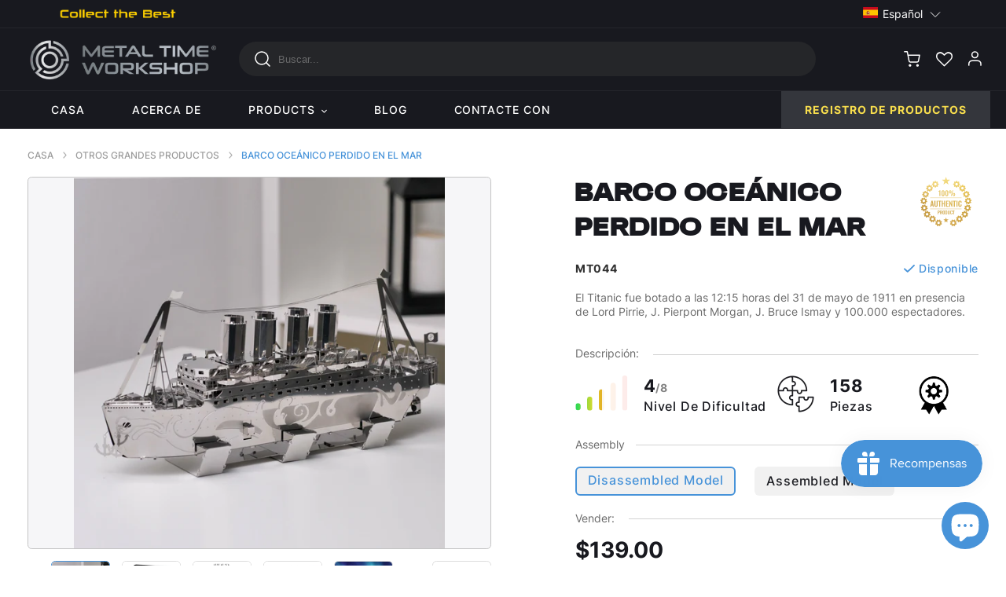

--- FILE ---
content_type: text/html; charset=utf-8
request_url: https://metal-time.com/es/products/lost-at-sea
body_size: 117203
content:
<!doctype html>
<html class="no-js" lang="es">
<head>
<meta name="smart-seo-integrated" content="true" /><title>Lost at Sea: Titanic | Iconic Ocean Liner Replica | Mechanical Puzzle</title>
<meta name="description" content="METAL-TIME Lost at Sea: Titanic | 3D DIY Metal Model Kit | Iconic Ocean Liner Replica | Mechanical Puzzle for History &amp; Ship Enthusiasts | Perfect Collectible &amp; Gift" />
<meta name="smartseo-keyword" content="" />
<meta name="smartseo-timestamp" content="0" /><!-- Global site tag (gtag.js) - Google Analytics -->
<script async src="https://www.googletagmanager.com/gtag/js?id=UA-201410852-1"></script>
<script>
  window.dataLayer = window.dataLayer || [];
  function gtag(){dataLayer.push(arguments);}
  gtag('js', new Date());
  gtag('config', 'UA-201410852-1');
</script>
<!-- Meta Pixel Code -->
<script>
!function(f,b,e,v,n,t,s)
{if(f.fbq)return;n=f.fbq=function(){n.callMethod?
n.callMethod.apply(n,arguments):n.queue.push(arguments)};
if(!f._fbq)f._fbq=n;n.push=n;n.loaded=!0;n.version='2.0';
n.queue=[];t=b.createElement(e);t.async=!0;
t.src=v;s=b.getElementsByTagName(e)[0];
s.parentNode.insertBefore(t,s)}(window, document,'script',
'https://connect.facebook.net/en_US/fbevents.js');
fbq('init', '541116131014781');
fbq('track', 'PageView');
</script>
<noscript><img height="1" width="1" style="display:none"
src="https://www.facebook.com/tr?id=541116131014781&ev=PageView&noscript=1"
/></noscript>
<!-- End Meta Pixel Code -->
  
  <meta charset="utf-8">
  <meta http-equiv="X-UA-Compatible" content="IE=edge,chrome=1">
  <meta name="viewport" content="width=device-width,initial-scale=1">
  <meta name="theme-color" content="#4793d9">

  <link rel="preconnect" href="https://cdn.shopify.com" crossorigin>
  <link rel="preconnect" href="https://fonts.shopifycdn.com" crossorigin>
  <link rel="preconnect" href="https://monorail-edge.shopifysvc.com">
  <link rel="preconnect" href="https://fonts.googleapis.com">
	<link rel="preconnect" href="https://fonts.gstatic.com" crossorigin>
<link href="https://fonts.googleapis.com/css2?family=Noto+Sans&display=swap" rel="stylesheet" crossorigin> 
<link href="https://fonts.googleapis.com/css2?family=Montserrat&display=swap" rel="stylesheet" crossorigin><link rel="preload" href="//metal-time.com/cdn/shop/t/1/assets/theme.css?v=133506209221545225301634885908" as="style">
  <link rel="preload" href="//metal-time.com/cdn/shop/t/1/assets/swiper-bundle.min.css?v=52611700779472075981621162763" as="style">
  <link rel="stylesheet" href="https://cdn.jsdelivr.net/gh/fancyapps/fancybox@3.5.7/dist/jquery.fancybox.min.css">
  <link rel="preload" href="//metal-time.com/cdn/shop/t/1/assets/metal-style.scss.css?v=52834255085515076941760092977" as="style">
  <link rel="preload" href="//metal-time.com/cdn/shop/t/1/assets/viewer5.css?v=97824942519669985381620017847" as="style">
	

  <link rel="preload" as="font" href="" type="font/woff2" crossorigin>
  <link rel="preload" as="font" href="" type="font/woff2" crossorigin>
  <link rel="preload" as="font" href="" type="font/woff2" crossorigin>
  <link rel="preload" href="//metal-time.com/cdn/shop/t/1/assets/theme.js?v=106256465180031966921643271143" as="script">
  <link rel="prefetch" href="//metal-time.com/cdn/shop/t/1/assets/js-cloudimage-360-view.min.js?v=15773100839401883681620022296" as="script">
  <link rel="preload" href="//metal-time.com/cdn/shop/t/1/assets/lazysizes.js?v=63098554868324070131617355413" as="script">
  <link rel="preload" href="//metal-time.com/cdn/shop/t/1/assets/swiper-bundle.min.js?v=124170214227730959611621162769" as="script">
  <link rel="preload" href="//metal-time.com/cdn/shop/t/1/assets/metal-main-script.js?v=128039878236562495071763465840" as="script">
  <link rel="prefetch" href="//metal-time.com/cdn/shop/t/1/assets/metal-script.js?v=97628367857413388021763465840" as="script"><link rel="canonical" href="https://metal-time.com/es/products/lost-at-sea"><link rel="shortcut icon" href="//metal-time.com/cdn/shop/files/favicon_b53eace6-110c-4723-9c95-dffff337e678_32x32.png?v=1637480208" type="image/png"><!-- /snippets/social-meta-tags.liquid -->


<meta property="og:site_name" content="Metal Time Workshop">
<meta property="og:url" content="https://metal-time.com/es/products/lost-at-sea">
<meta property="og:title" content="Lost at Sea: Titanic | Iconic Ocean Liner Replica | Mechanical Puzzle">
<meta property="og:type" content="product">
<meta property="og:description" content="METAL-TIME Lost at Sea: Titanic | 3D DIY Metal Model Kit | Iconic Ocean Liner Replica | Mechanical Puzzle for History &amp; Ship Enthusiasts | Perfect Collectible &amp; Gift"><meta property="og:image" content="http://metal-time.com/cdn/shop/products/sea_pl.jpg?v=1640674946">
  <meta property="og:image:secure_url" content="https://metal-time.com/cdn/shop/products/sea_pl.jpg?v=1640674946">
  <meta property="og:image:width" content="1000">
  <meta property="og:image:height" content="1000">
  <meta property="og:price:amount" content="139.00">
  <meta property="og:price:currency" content="USD">



<meta name="twitter:card" content="summary_large_image">
<meta name="twitter:title" content="Lost at Sea: Titanic | Iconic Ocean Liner Replica | Mechanical Puzzle">
<meta name="twitter:description" content="METAL-TIME Lost at Sea: Titanic | 3D DIY Metal Model Kit | Iconic Ocean Liner Replica | Mechanical Puzzle for History &amp; Ship Enthusiasts | Perfect Collectible &amp; Gift">

  
<style data-shopify>
:root {
    --color-text: #3a3a3a;
    --color-text-rgb: 58, 58, 58;
    --color-body-text: #333232;
    --color-sale-text: #EA0606;
    --color-small-button-text-border: #3a3a3a;
    --color-text-field: #fafbff;
    --color-text-field-text: #000000;
    --color-text-field-text-rgb: 0, 0, 0;

    --color-btn-primary: #4793d9;
    --color-btn-primary-darker: #297ac4;
    --color-btn-primary-text: #ffffff;

    --color-blankstate: rgba(51, 50, 50, 0.35);
    --color-blankstate-border: rgba(51, 50, 50, 0.2);
    --color-blankstate-background: rgba(51, 50, 50, 0.1);

    --color-text-focus:#606060;
    --color-overlay-text-focus:#e6e6e6;
    --color-btn-primary-focus:#297ac4;
    --color-btn-social-focus:#d2d2d2;
    --color-small-button-text-border-focus:#606060;
    --predictive-search-focus:#f2f2f2;

    --color-body: #ffffff;
    --color-bg: #ffffff;
    --color-bg-rgb: 255, 255, 255;
    --color-bg-alt: rgba(51, 50, 50, 0.05);
    --color-bg-currency-selector: rgba(51, 50, 50, 0.2);

    --color-overlay-title-text: #ffffff;
    --color-image-overlay: rgba(0,0,0,0);
    --color-image-overlay-rgb: 0, 0, 0;--opacity-image-overlay: 0.4;--hover-overlay-opacity: 0.8;

    --color-border: #ebebeb;
    --color-border-form: #cccccc;
    --color-border-form-darker: #b3b3b3;

    --svg-select-icon: url(//metal-time.com/cdn/shop/t/1/assets/ico-select.svg?v=29003672709104678581617355431);
    --slick-img-url: url(//metal-time.com/cdn/shop/t/1/assets/ajax-loader.gif?v=41356863302472015721617355411);

    --font-weight-body--bold: 700;
    --font-weight-body--bolder: 700;

    --font-stack-header: Helvetica, Arial, sans-serif;
    --font-style-header: normal;
    --font-weight-header: 700;

    --font-stack-body: Helvetica, Arial, sans-serif;
    --font-style-body: normal;
    --font-weight-body: 400;

    --font-size-header: 26;

    --font-size-base: 15;

    --font-h1-desktop: 35;
    --font-h1-mobile: 32;
    --font-h2-desktop: 20;
    --font-h2-mobile: 18;
    --font-h3-mobile: 20;
    --font-h4-desktop: 17;
    --font-h4-mobile: 15;
    --font-h5-desktop: 15;
    --font-h5-mobile: 13;
    --font-h6-desktop: 14;
    --font-h6-mobile: 12;

    --font-mega-title-large-desktop: 65;

    --font-rich-text-large: 17;
    --font-rich-text-small: 13;

    
--color-video-bg: #f2f2f2;

    
    --global-color-image-loader-primary: rgba(58, 58, 58, 0.06);
    --global-color-image-loader-secondary: rgba(58, 58, 58, 0.12);
  }
</style>


  <style>*,::after,::before{box-sizing:border-box}body{margin:0}body,html{background-color:var(--color-body)}body,button{font-size:calc(var(--font-size-base) * 1px);font-family:var(--font-stack-body);font-style:var(--font-style-body);font-weight:var(--font-weight-body);color:var(--color-text);line-height:1.5}body,button{-webkit-font-smoothing:antialiased;-webkit-text-size-adjust:100%}.border-bottom{border-bottom:1px solid var(--color-border)}.btn--link{background-color:transparent;border:0;margin:0;color:var(--color-text);text-align:left}.text-right{text-align:right}.icon{display:inline-block;width:20px;height:20px;vertical-align:middle;fill:currentColor}.icon__fallback-text,.visually-hidden{position:absolute!important;overflow:hidden;clip:rect(0 0 0 0);height:1px;width:1px;margin:-1px;padding:0;border:0}svg.icon:not(.icon--full-color) circle,svg.icon:not(.icon--full-color) ellipse,svg.icon:not(.icon--full-color) g,svg.icon:not(.icon--full-color) line,svg.icon:not(.icon--full-color) path,svg.icon:not(.icon--full-color) polygon,svg.icon:not(.icon--full-color) polyline,svg.icon:not(.icon--full-color) rect,symbol.icon:not(.icon--full-color) circle,symbol.icon:not(.icon--full-color) ellipse,symbol.icon:not(.icon--full-color) g,symbol.icon:not(.icon--full-color) line,symbol.icon:not(.icon--full-color) path,symbol.icon:not(.icon--full-color) polygon,symbol.icon:not(.icon--full-color) polyline,symbol.icon:not(.icon--full-color) rect{fill:inherit;stroke:inherit}li{list-style:none}.list--inline{padding:0;margin:0}.list--inline>li{display:inline-block;margin-bottom:0;vertical-align:middle}a{color:var(--color-text);text-decoration:none}.h1,.h2,h1,h2{margin:0 0 17.5px;font-family:var(--font-stack-header);font-style:var(--font-style-header);font-weight:var(--font-weight-header);line-height:1.2;overflow-wrap:break-word;word-wrap:break-word}.h1 a,.h2 a,h1 a,h2 a{color:inherit;text-decoration:none;font-weight:inherit}.h1,h1{font-size:calc(((var(--font-h1-desktop))/ (var(--font-size-base))) * 1em);text-transform:none;letter-spacing:0}@media only screen and (max-width:749px){.h1,h1{font-size:calc(((var(--font-h1-mobile))/ (var(--font-size-base))) * 1em)}}.h2,h2{font-size:calc(((var(--font-h2-desktop))/ (var(--font-size-base))) * 1em);text-transform:uppercase;letter-spacing:.1em}@media only screen and (max-width:749px){.h2,h2{font-size:calc(((var(--font-h2-mobile))/ (var(--font-size-base))) * 1em)}}p{color:var(--color-body-text);margin:0 0 19.44444px}@media only screen and (max-width:749px){p{font-size:calc(((var(--font-size-base) - 1)/ (var(--font-size-base))) * 1em)}}p:last-child{margin-bottom:0}@media only screen and (max-width:749px){.small--hide{display:none!important}}.grid{list-style:none;margin:0;padding:0;margin-left:-30px}.grid::after{content:'';display:table;clear:both}@media only screen and (max-width:749px){.grid{margin-left:-22px}}.grid::after{content:'';display:table;clear:both}.grid--no-gutters{margin-left:0}.grid--no-gutters .grid__item{padding-left:0}.grid--table{display:table;table-layout:fixed;width:100%}.grid--table>.grid__item{float:none;display:table-cell;vertical-align:middle}.grid__item{float:left;padding-left:30px;width:100%}@media only screen and (max-width:749px){.grid__item{padding-left:22px}}.grid__item[class*="--push"]{position:relative}@media only screen and (min-width:750px){.medium-up--one-quarter{width:25%}.medium-up--push-one-third{width:33.33%}.medium-up--one-half{width:50%}.medium-up--push-one-third{left:33.33%;position:relative}}.site-header{position:relative;background-color:var(--color-body)}@media only screen and (max-width:749px){.site-header{border-bottom:1px solid var(--color-border)}}@media only screen and (min-width:750px){.site-header{padding:0 55px}.site-header.logo--center{padding-top:30px}}.site-header__logo{margin:15px 0}.logo-align--center .site-header__logo{text-align:center;margin:0 auto}@media only screen and (max-width:749px){.logo-align--center .site-header__logo{text-align:left;margin:15px 0}}@media only screen and (max-width:749px){.site-header__logo{padding-left:22px;text-align:left}.site-header__logo img{margin:0}}.site-header__logo-link{display:inline-block;word-break:break-word}@media only screen and (min-width:750px){.logo-align--center .site-header__logo-link{margin:0 auto}}.site-header__logo-image{display:block}@media only screen and (min-width:750px){.site-header__logo-image{margin:0 auto}}.site-header__logo-image img{width:100%}.site-header__logo-image--centered img{margin:0 auto}.site-header__logo img{display:block}.site-header__icons{position:relative;white-space:nowrap}@media only screen and (max-width:749px){.site-header__icons{width:auto;padding-right:13px}.site-header__icons .btn--link,.site-header__icons .site-header__cart{font-size:calc(((var(--font-size-base))/ (var(--font-size-base))) * 1em)}}.site-header__icons-wrapper{position:relative;display:-webkit-flex;display:-ms-flexbox;display:flex;width:100%;-ms-flex-align:center;-webkit-align-items:center;-moz-align-items:center;-ms-align-items:center;-o-align-items:center;align-items:center;-webkit-justify-content:flex-end;-ms-justify-content:flex-end;justify-content:flex-end}.site-header__account,.site-header__cart,.site-header__search{position:relative}.site-header__search.site-header__icon{display:none}@media only screen and (min-width:1400px){.site-header__search.site-header__icon{display:block}}.site-header__search-toggle{display:block}@media only screen and (min-width:750px){.site-header__account,.site-header__cart{padding:10px 11px}}.site-header__cart-title,.site-header__search-title{position:absolute!important;overflow:hidden;clip:rect(0 0 0 0);height:1px;width:1px;margin:-1px;padding:0;border:0;display:block;vertical-align:middle}.site-header__cart-title{margin-right:3px}.site-header__cart-count{display:flex;align-items:center;justify-content:center;position:absolute;right:.4rem;top:.2rem;font-weight:700;background-color:var(--color-btn-primary);color:var(--color-btn-primary-text);border-radius:50%;min-width:1em;height:1em}.site-header__cart-count span{font-family:HelveticaNeue,"Helvetica Neue",Helvetica,Arial,sans-serif;font-size:calc(11em / 16);line-height:1}@media only screen and (max-width:749px){.site-header__cart-count{top:calc(7em / 16);right:0;border-radius:50%;min-width:calc(19em / 16);height:calc(19em / 16)}}@media only screen and (max-width:749px){.site-header__cart-count span{padding:.25em calc(6em / 16);font-size:12px}}.site-header__menu{display:none}@media only screen and (max-width:749px){.site-header__icon{display:inline-block;vertical-align:middle;padding:10px 11px;margin:0}}@media only screen and (min-width:750px){.site-header__icon .icon-search{margin-right:3px}}.announcement-bar{z-index:10;position:relative;text-align:center;border-bottom:1px solid transparent;padding:2px}.announcement-bar__link{display:block}.announcement-bar__message{display:block;padding:11px 22px;font-size:calc(((16)/ (var(--font-size-base))) * 1em);font-weight:var(--font-weight-header)}@media only screen and (min-width:750px){.announcement-bar__message{padding-left:55px;padding-right:55px}}.site-nav{position:relative;padding:0;text-align:center;margin:25px 0}.site-nav a{padding:3px 10px}.site-nav__link{display:block;white-space:nowrap}.site-nav--centered .site-nav__link{padding-top:0}.site-nav__link .icon-chevron-down{width:calc(8em / 16);height:calc(8em / 16);margin-left:.5rem}.site-nav__label{border-bottom:1px solid transparent}.site-nav__link--active .site-nav__label{border-bottom-color:var(--color-text)}.site-nav__link--button{border:none;background-color:transparent;padding:3px 10px}.site-header__mobile-nav{z-index:11;position:relative;background-color:var(--color-body)}@media only screen and (max-width:749px){.site-header__mobile-nav{display:-webkit-flex;display:-ms-flexbox;display:flex;width:100%;-ms-flex-align:center;-webkit-align-items:center;-moz-align-items:center;-ms-align-items:center;-o-align-items:center;align-items:center}}.mobile-nav--open .icon-close{display:none}.main-content{opacity:0}.main-content .shopify-section{display:none}.main-content .shopify-section:first-child{display:inherit}.critical-hidden{display:none}</style>

  <script>
    window.performance.mark('debut:theme_stylesheet_loaded.start');

    function onLoadStylesheet() {
      performance.mark('debut:theme_stylesheet_loaded.end');
      performance.measure('debut:theme_stylesheet_loaded', 'debut:theme_stylesheet_loaded.start', 'debut:theme_stylesheet_loaded.end');

      var url = "//metal-time.com/cdn/shop/t/1/assets/theme.css?v=133506209221545225301634885908";
      var link = document.querySelector('link[href="' + url + '"]');
      link.loaded = true;
      link.dispatchEvent(new Event('load'));
    }
  </script>

  <link rel="stylesheet" href="//metal-time.com/cdn/shop/t/1/assets/theme.css?v=133506209221545225301634885908" type="text/css" media="print" onload="this.media='all';onLoadStylesheet()">

   <link rel="stylesheet" href="//metal-time.com/cdn/shop/t/1/assets/swiper-bundle.min.css?v=52611700779472075981621162763" type="text/css" media="all" onload="this.media='all';onLoadStylesheet()">
  <link rel="stylesheet" href="//metal-time.com/cdn/shop/t/1/assets/viewer5.css?v=97824942519669985381620017847" type="text/css" media="all" onload="this.media='all';onLoadStylesheet()">
 

  <style>
    
    
    
    
    
    
  </style>

  <script>
    var theme = {
      breakpoints: {
        medium: 750,
        large: 990,
        widescreen: 1400
      },
      strings: {
        addToCart: "Agregar al carrito",
        soldOut: "Agotado",
        unavailable: "No disponible",
        regularPrice: "Precio habitual",
        salePrice: "Precio de venta",
        sale: "Oferta",
        fromLowestPrice: "de [price]",
        vendor: "Proveedor",
        showMore: "Ver más",
        showLess: "Mostrar menos",
        searchFor: "Buscar",
        addressError: "No se puede encontrar esa dirección",
        addressNoResults: "No results for that address",
        addressQueryLimit: "Se ha excedido el límite de uso de la API de Google . Considere la posibilidad de actualizar a un \u003ca href=\"https:\/\/developers.google.com\/maps\/premium\/usage-limits\"\u003ePlan Premium\u003c\/a\u003e.",
        authError: "Hubo un problema de autenticación con su cuenta de Google Maps.",
        newWindow: "Abre en una nueva ventana.",
        external: "Abre sitio externo.",
        newWindowExternal: "Abre sitio externo externo en una nueva ventana.",
        removeLabel: "Eliminar [product]",
        update: "Actualizar carrito",
        quantity: "Cantidad",
        discountedTotal: "Descuento total",
        regularTotal: "Precio regular total",
        priceColumn: "Ver la columna de Precio para detalles del descuento.",
        quantityMinimumMessage: "La cantidad debe ser 1 o más",
        cartError: "Se ha producido un error al actualizar tu carrito. Vuelve a intentarlo.",
        removedItemMessage: "Eliminó \u003cspan class=\"cart__removed-product-details\"\u003e([quantity]) [link]\u003c\/span\u003e de tu carrito.",
        unitPrice: "Precio unitario",
        unitPriceSeparator: "por",
        oneCartCount: "1 artículo",
        otherCartCount: "[count] artículos",
        quantityLabel: "Cantidad: [count]",
        products: "Productos",
        loading: "Cargando",
        number_of_results: "[result_number] de [results_count]",
        number_of_results_found: "[results_count] resultados encontrados",
        one_result_found: "1 resultado encontrado"
      },
      moneyFormat: "\u003cspan class=money\u003e${{amount}}\u003c\/span\u003e",
      moneyFormatWithCurrency: "\u003cspan class=money\u003e${{amount}} USD\u003c\/span\u003e",
      settings: {
        predictiveSearchEnabled: true,
        predictiveSearchShowPrice: false,
        predictiveSearchShowVendor: false
      },
      stylesheet: "//metal-time.com/cdn/shop/t/1/assets/theme.css?v=133506209221545225301634885908"
    }

    document.documentElement.className = document.documentElement.className.replace('no-js', 'js');
  </script><script src="//metal-time.com/cdn/shop/t/1/assets/theme.js?v=106256465180031966921643271143" defer="defer"></script>
  <script src="//metal-time.com/cdn/shop/t/1/assets/lazysizes.js?v=63098554868324070131617355413" async="async"></script>  
  <script src="//metal-time.com/cdn/shop/t/1/assets/js-cloudimage-360-view.min.js?v=15773100839401883681620022296" defer="defer"></script>
  <script src="https://cdnjs.cloudflare.com/ajax/libs/jquery/3.2.1/jquery.min.js"></script>
  <script src="//metal-time.com/cdn/shop/t/1/assets/swiper-bundle.min.js?v=124170214227730959611621162769" defer="defer"></script>
  <script src="//metal-time.com/cdn/shop/t/1/assets/metal-script.js?v=97628367857413388021763465840" defer="defer"></script>
    <script src="//metal-time.com/cdn/shop/t/1/assets/metal-main-script.js?v=128039878236562495071763465840" defer="defer"></script>
  <script src="https://cdn.jsdelivr.net/gh/fancyapps/fancybox@3.5.7/dist/jquery.fancybox.min.js" defer="defer"></script>


  <script type="text/javascript">
    if (window.MSInputMethodContext && document.documentMode) {
      var scripts = document.getElementsByTagName('script')[0];
      var polyfill = document.createElement("script");
      polyfill.defer = true;
      polyfill.src = "//metal-time.com/cdn/shop/t/1/assets/ie11CustomProperties.min.js?v=146208399201472936201617355413";

      scripts.parentNode.insertBefore(polyfill, scripts);
    }
  </script>

  <script>window.performance && window.performance.mark && window.performance.mark('shopify.content_for_header.start');</script><meta name="facebook-domain-verification" content="aqdc3zoojp5sh5g6wleo3p2c627xsd">
<meta name="facebook-domain-verification" content="msghzas8h3xfx53s8tsm8f3as46lzu">
<meta name="google-site-verification" content="HjFoVdfI_WwYeYfyFqQmgltW11lyjmia83lS-iGCE7Y">
<meta id="shopify-digital-wallet" name="shopify-digital-wallet" content="/55998185665/digital_wallets/dialog">
<meta name="shopify-checkout-api-token" content="d4feff9401fccafa9a29959ed835f50a">
<meta id="in-context-paypal-metadata" data-shop-id="55998185665" data-venmo-supported="true" data-environment="production" data-locale="es_ES" data-paypal-v4="true" data-currency="USD">
<link rel="alternate" hreflang="x-default" href="https://metal-time.com/products/lost-at-sea">
<link rel="alternate" hreflang="en" href="https://metal-time.com/products/lost-at-sea">
<link rel="alternate" hreflang="de" href="https://metal-time.com/de/products/lost-at-sea">
<link rel="alternate" hreflang="es" href="https://metal-time.com/es/products/lost-at-sea">
<link rel="alternate" hreflang="fr" href="https://metal-time.com/fr/products/lost-at-sea">
<link rel="alternate" hreflang="zh-Hans" href="https://metal-time.com/zh/products/lost-at-sea">
<link rel="alternate" hreflang="it" href="https://metal-time.com/it/products/lost-at-sea">
<link rel="alternate" hreflang="ar" href="https://metal-time.com/ar/products/lost-at-sea">
<link rel="alternate" hreflang="zh-Hans-CN" href="https://metal-time.com/zh-cn/products/lost-at-sea">
<link rel="alternate" hreflang="zh-Hans-AC" href="https://metal-time.com/zh/products/lost-at-sea">
<link rel="alternate" hreflang="zh-Hans-AD" href="https://metal-time.com/zh/products/lost-at-sea">
<link rel="alternate" hreflang="zh-Hans-AE" href="https://metal-time.com/zh/products/lost-at-sea">
<link rel="alternate" hreflang="zh-Hans-AF" href="https://metal-time.com/zh/products/lost-at-sea">
<link rel="alternate" hreflang="zh-Hans-AG" href="https://metal-time.com/zh/products/lost-at-sea">
<link rel="alternate" hreflang="zh-Hans-AI" href="https://metal-time.com/zh/products/lost-at-sea">
<link rel="alternate" hreflang="zh-Hans-AL" href="https://metal-time.com/zh/products/lost-at-sea">
<link rel="alternate" hreflang="zh-Hans-AM" href="https://metal-time.com/zh/products/lost-at-sea">
<link rel="alternate" hreflang="zh-Hans-AO" href="https://metal-time.com/zh/products/lost-at-sea">
<link rel="alternate" hreflang="zh-Hans-AR" href="https://metal-time.com/zh/products/lost-at-sea">
<link rel="alternate" hreflang="zh-Hans-AT" href="https://metal-time.com/zh/products/lost-at-sea">
<link rel="alternate" hreflang="zh-Hans-AU" href="https://metal-time.com/zh/products/lost-at-sea">
<link rel="alternate" hreflang="zh-Hans-AW" href="https://metal-time.com/zh/products/lost-at-sea">
<link rel="alternate" hreflang="zh-Hans-AX" href="https://metal-time.com/zh/products/lost-at-sea">
<link rel="alternate" hreflang="zh-Hans-AZ" href="https://metal-time.com/zh/products/lost-at-sea">
<link rel="alternate" hreflang="zh-Hans-BA" href="https://metal-time.com/zh/products/lost-at-sea">
<link rel="alternate" hreflang="zh-Hans-BB" href="https://metal-time.com/zh/products/lost-at-sea">
<link rel="alternate" hreflang="zh-Hans-BD" href="https://metal-time.com/zh/products/lost-at-sea">
<link rel="alternate" hreflang="zh-Hans-BE" href="https://metal-time.com/zh/products/lost-at-sea">
<link rel="alternate" hreflang="zh-Hans-BF" href="https://metal-time.com/zh/products/lost-at-sea">
<link rel="alternate" hreflang="zh-Hans-BG" href="https://metal-time.com/zh/products/lost-at-sea">
<link rel="alternate" hreflang="zh-Hans-BH" href="https://metal-time.com/zh/products/lost-at-sea">
<link rel="alternate" hreflang="zh-Hans-BI" href="https://metal-time.com/zh/products/lost-at-sea">
<link rel="alternate" hreflang="zh-Hans-BJ" href="https://metal-time.com/zh/products/lost-at-sea">
<link rel="alternate" hreflang="zh-Hans-BL" href="https://metal-time.com/zh/products/lost-at-sea">
<link rel="alternate" hreflang="zh-Hans-BM" href="https://metal-time.com/zh/products/lost-at-sea">
<link rel="alternate" hreflang="zh-Hans-BN" href="https://metal-time.com/zh/products/lost-at-sea">
<link rel="alternate" hreflang="zh-Hans-BO" href="https://metal-time.com/zh/products/lost-at-sea">
<link rel="alternate" hreflang="zh-Hans-BQ" href="https://metal-time.com/zh/products/lost-at-sea">
<link rel="alternate" hreflang="zh-Hans-BR" href="https://metal-time.com/zh/products/lost-at-sea">
<link rel="alternate" hreflang="zh-Hans-BS" href="https://metal-time.com/zh/products/lost-at-sea">
<link rel="alternate" hreflang="zh-Hans-BT" href="https://metal-time.com/zh/products/lost-at-sea">
<link rel="alternate" hreflang="zh-Hans-BW" href="https://metal-time.com/zh/products/lost-at-sea">
<link rel="alternate" hreflang="zh-Hans-BY" href="https://metal-time.com/zh/products/lost-at-sea">
<link rel="alternate" hreflang="zh-Hans-BZ" href="https://metal-time.com/zh/products/lost-at-sea">
<link rel="alternate" hreflang="zh-Hans-CA" href="https://metal-time.com/zh/products/lost-at-sea">
<link rel="alternate" hreflang="zh-Hans-CC" href="https://metal-time.com/zh/products/lost-at-sea">
<link rel="alternate" hreflang="zh-Hans-CD" href="https://metal-time.com/zh/products/lost-at-sea">
<link rel="alternate" hreflang="zh-Hans-CF" href="https://metal-time.com/zh/products/lost-at-sea">
<link rel="alternate" hreflang="zh-Hans-CG" href="https://metal-time.com/zh/products/lost-at-sea">
<link rel="alternate" hreflang="zh-Hans-CH" href="https://metal-time.com/zh/products/lost-at-sea">
<link rel="alternate" hreflang="zh-Hans-CI" href="https://metal-time.com/zh/products/lost-at-sea">
<link rel="alternate" hreflang="zh-Hans-CK" href="https://metal-time.com/zh/products/lost-at-sea">
<link rel="alternate" hreflang="zh-Hans-CL" href="https://metal-time.com/zh/products/lost-at-sea">
<link rel="alternate" hreflang="zh-Hans-CM" href="https://metal-time.com/zh/products/lost-at-sea">
<link rel="alternate" hreflang="zh-Hans-CO" href="https://metal-time.com/zh/products/lost-at-sea">
<link rel="alternate" hreflang="zh-Hans-CR" href="https://metal-time.com/zh/products/lost-at-sea">
<link rel="alternate" hreflang="zh-Hans-CV" href="https://metal-time.com/zh/products/lost-at-sea">
<link rel="alternate" hreflang="zh-Hans-CW" href="https://metal-time.com/zh/products/lost-at-sea">
<link rel="alternate" hreflang="zh-Hans-CX" href="https://metal-time.com/zh/products/lost-at-sea">
<link rel="alternate" hreflang="zh-Hans-CY" href="https://metal-time.com/zh/products/lost-at-sea">
<link rel="alternate" hreflang="zh-Hans-CZ" href="https://metal-time.com/zh/products/lost-at-sea">
<link rel="alternate" hreflang="zh-Hans-DE" href="https://metal-time.com/zh/products/lost-at-sea">
<link rel="alternate" hreflang="zh-Hans-DJ" href="https://metal-time.com/zh/products/lost-at-sea">
<link rel="alternate" hreflang="zh-Hans-DK" href="https://metal-time.com/zh/products/lost-at-sea">
<link rel="alternate" hreflang="zh-Hans-DM" href="https://metal-time.com/zh/products/lost-at-sea">
<link rel="alternate" hreflang="zh-Hans-DO" href="https://metal-time.com/zh/products/lost-at-sea">
<link rel="alternate" hreflang="zh-Hans-DZ" href="https://metal-time.com/zh/products/lost-at-sea">
<link rel="alternate" hreflang="zh-Hans-EC" href="https://metal-time.com/zh/products/lost-at-sea">
<link rel="alternate" hreflang="zh-Hans-EE" href="https://metal-time.com/zh/products/lost-at-sea">
<link rel="alternate" hreflang="zh-Hans-EG" href="https://metal-time.com/zh/products/lost-at-sea">
<link rel="alternate" hreflang="zh-Hans-EH" href="https://metal-time.com/zh/products/lost-at-sea">
<link rel="alternate" hreflang="zh-Hans-ER" href="https://metal-time.com/zh/products/lost-at-sea">
<link rel="alternate" hreflang="zh-Hans-ES" href="https://metal-time.com/zh/products/lost-at-sea">
<link rel="alternate" hreflang="zh-Hans-ET" href="https://metal-time.com/zh/products/lost-at-sea">
<link rel="alternate" hreflang="zh-Hans-FI" href="https://metal-time.com/zh/products/lost-at-sea">
<link rel="alternate" hreflang="zh-Hans-FJ" href="https://metal-time.com/zh/products/lost-at-sea">
<link rel="alternate" hreflang="zh-Hans-FK" href="https://metal-time.com/zh/products/lost-at-sea">
<link rel="alternate" hreflang="zh-Hans-FO" href="https://metal-time.com/zh/products/lost-at-sea">
<link rel="alternate" hreflang="zh-Hans-FR" href="https://metal-time.com/zh/products/lost-at-sea">
<link rel="alternate" hreflang="zh-Hans-GA" href="https://metal-time.com/zh/products/lost-at-sea">
<link rel="alternate" hreflang="zh-Hans-GB" href="https://metal-time.com/zh/products/lost-at-sea">
<link rel="alternate" hreflang="zh-Hans-GD" href="https://metal-time.com/zh/products/lost-at-sea">
<link rel="alternate" hreflang="zh-Hans-GE" href="https://metal-time.com/zh/products/lost-at-sea">
<link rel="alternate" hreflang="zh-Hans-GF" href="https://metal-time.com/zh/products/lost-at-sea">
<link rel="alternate" hreflang="zh-Hans-GG" href="https://metal-time.com/zh/products/lost-at-sea">
<link rel="alternate" hreflang="zh-Hans-GH" href="https://metal-time.com/zh/products/lost-at-sea">
<link rel="alternate" hreflang="zh-Hans-GI" href="https://metal-time.com/zh/products/lost-at-sea">
<link rel="alternate" hreflang="zh-Hans-GL" href="https://metal-time.com/zh/products/lost-at-sea">
<link rel="alternate" hreflang="zh-Hans-GM" href="https://metal-time.com/zh/products/lost-at-sea">
<link rel="alternate" hreflang="zh-Hans-GN" href="https://metal-time.com/zh/products/lost-at-sea">
<link rel="alternate" hreflang="zh-Hans-GP" href="https://metal-time.com/zh/products/lost-at-sea">
<link rel="alternate" hreflang="zh-Hans-GQ" href="https://metal-time.com/zh/products/lost-at-sea">
<link rel="alternate" hreflang="zh-Hans-GR" href="https://metal-time.com/zh/products/lost-at-sea">
<link rel="alternate" hreflang="zh-Hans-GS" href="https://metal-time.com/zh/products/lost-at-sea">
<link rel="alternate" hreflang="zh-Hans-GT" href="https://metal-time.com/zh/products/lost-at-sea">
<link rel="alternate" hreflang="zh-Hans-GW" href="https://metal-time.com/zh/products/lost-at-sea">
<link rel="alternate" hreflang="zh-Hans-GY" href="https://metal-time.com/zh/products/lost-at-sea">
<link rel="alternate" hreflang="zh-Hans-HK" href="https://metal-time.com/zh/products/lost-at-sea">
<link rel="alternate" hreflang="zh-Hans-HN" href="https://metal-time.com/zh/products/lost-at-sea">
<link rel="alternate" hreflang="zh-Hans-HR" href="https://metal-time.com/zh/products/lost-at-sea">
<link rel="alternate" hreflang="zh-Hans-HT" href="https://metal-time.com/zh/products/lost-at-sea">
<link rel="alternate" hreflang="zh-Hans-HU" href="https://metal-time.com/zh/products/lost-at-sea">
<link rel="alternate" hreflang="zh-Hans-ID" href="https://metal-time.com/zh/products/lost-at-sea">
<link rel="alternate" hreflang="zh-Hans-IE" href="https://metal-time.com/zh/products/lost-at-sea">
<link rel="alternate" hreflang="zh-Hans-IL" href="https://metal-time.com/zh/products/lost-at-sea">
<link rel="alternate" hreflang="zh-Hans-IM" href="https://metal-time.com/zh/products/lost-at-sea">
<link rel="alternate" hreflang="zh-Hans-IN" href="https://metal-time.com/zh/products/lost-at-sea">
<link rel="alternate" hreflang="zh-Hans-IO" href="https://metal-time.com/zh/products/lost-at-sea">
<link rel="alternate" hreflang="zh-Hans-IQ" href="https://metal-time.com/zh/products/lost-at-sea">
<link rel="alternate" hreflang="zh-Hans-IS" href="https://metal-time.com/zh/products/lost-at-sea">
<link rel="alternate" hreflang="zh-Hans-IT" href="https://metal-time.com/zh/products/lost-at-sea">
<link rel="alternate" hreflang="zh-Hans-JE" href="https://metal-time.com/zh/products/lost-at-sea">
<link rel="alternate" hreflang="zh-Hans-JM" href="https://metal-time.com/zh/products/lost-at-sea">
<link rel="alternate" hreflang="zh-Hans-JO" href="https://metal-time.com/zh/products/lost-at-sea">
<link rel="alternate" hreflang="zh-Hans-JP" href="https://metal-time.com/zh/products/lost-at-sea">
<link rel="alternate" hreflang="zh-Hans-KE" href="https://metal-time.com/zh/products/lost-at-sea">
<link rel="alternate" hreflang="zh-Hans-KG" href="https://metal-time.com/zh/products/lost-at-sea">
<link rel="alternate" hreflang="zh-Hans-KH" href="https://metal-time.com/zh/products/lost-at-sea">
<link rel="alternate" hreflang="zh-Hans-KI" href="https://metal-time.com/zh/products/lost-at-sea">
<link rel="alternate" hreflang="zh-Hans-KM" href="https://metal-time.com/zh/products/lost-at-sea">
<link rel="alternate" hreflang="zh-Hans-KN" href="https://metal-time.com/zh/products/lost-at-sea">
<link rel="alternate" hreflang="zh-Hans-KR" href="https://metal-time.com/zh/products/lost-at-sea">
<link rel="alternate" hreflang="zh-Hans-KW" href="https://metal-time.com/zh/products/lost-at-sea">
<link rel="alternate" hreflang="zh-Hans-KY" href="https://metal-time.com/zh/products/lost-at-sea">
<link rel="alternate" hreflang="zh-Hans-KZ" href="https://metal-time.com/zh/products/lost-at-sea">
<link rel="alternate" hreflang="zh-Hans-LA" href="https://metal-time.com/zh/products/lost-at-sea">
<link rel="alternate" hreflang="zh-Hans-LB" href="https://metal-time.com/zh/products/lost-at-sea">
<link rel="alternate" hreflang="zh-Hans-LC" href="https://metal-time.com/zh/products/lost-at-sea">
<link rel="alternate" hreflang="zh-Hans-LI" href="https://metal-time.com/zh/products/lost-at-sea">
<link rel="alternate" hreflang="zh-Hans-LK" href="https://metal-time.com/zh/products/lost-at-sea">
<link rel="alternate" hreflang="zh-Hans-LR" href="https://metal-time.com/zh/products/lost-at-sea">
<link rel="alternate" hreflang="zh-Hans-LS" href="https://metal-time.com/zh/products/lost-at-sea">
<link rel="alternate" hreflang="zh-Hans-LT" href="https://metal-time.com/zh/products/lost-at-sea">
<link rel="alternate" hreflang="zh-Hans-LU" href="https://metal-time.com/zh/products/lost-at-sea">
<link rel="alternate" hreflang="zh-Hans-LV" href="https://metal-time.com/zh/products/lost-at-sea">
<link rel="alternate" hreflang="zh-Hans-LY" href="https://metal-time.com/zh/products/lost-at-sea">
<link rel="alternate" hreflang="zh-Hans-MA" href="https://metal-time.com/zh/products/lost-at-sea">
<link rel="alternate" hreflang="zh-Hans-MC" href="https://metal-time.com/zh/products/lost-at-sea">
<link rel="alternate" hreflang="zh-Hans-MD" href="https://metal-time.com/zh/products/lost-at-sea">
<link rel="alternate" hreflang="zh-Hans-ME" href="https://metal-time.com/zh/products/lost-at-sea">
<link rel="alternate" hreflang="zh-Hans-MF" href="https://metal-time.com/zh/products/lost-at-sea">
<link rel="alternate" hreflang="zh-Hans-MG" href="https://metal-time.com/zh/products/lost-at-sea">
<link rel="alternate" hreflang="zh-Hans-MK" href="https://metal-time.com/zh/products/lost-at-sea">
<link rel="alternate" hreflang="zh-Hans-ML" href="https://metal-time.com/zh/products/lost-at-sea">
<link rel="alternate" hreflang="zh-Hans-MM" href="https://metal-time.com/zh/products/lost-at-sea">
<link rel="alternate" hreflang="zh-Hans-MN" href="https://metal-time.com/zh/products/lost-at-sea">
<link rel="alternate" hreflang="zh-Hans-MO" href="https://metal-time.com/zh/products/lost-at-sea">
<link rel="alternate" hreflang="zh-Hans-MQ" href="https://metal-time.com/zh/products/lost-at-sea">
<link rel="alternate" hreflang="zh-Hans-MR" href="https://metal-time.com/zh/products/lost-at-sea">
<link rel="alternate" hreflang="zh-Hans-MS" href="https://metal-time.com/zh/products/lost-at-sea">
<link rel="alternate" hreflang="zh-Hans-MT" href="https://metal-time.com/zh/products/lost-at-sea">
<link rel="alternate" hreflang="zh-Hans-MU" href="https://metal-time.com/zh/products/lost-at-sea">
<link rel="alternate" hreflang="zh-Hans-MV" href="https://metal-time.com/zh/products/lost-at-sea">
<link rel="alternate" hreflang="zh-Hans-MW" href="https://metal-time.com/zh/products/lost-at-sea">
<link rel="alternate" hreflang="zh-Hans-MX" href="https://metal-time.com/zh/products/lost-at-sea">
<link rel="alternate" hreflang="zh-Hans-MY" href="https://metal-time.com/zh/products/lost-at-sea">
<link rel="alternate" hreflang="zh-Hans-MZ" href="https://metal-time.com/zh/products/lost-at-sea">
<link rel="alternate" hreflang="zh-Hans-NA" href="https://metal-time.com/zh/products/lost-at-sea">
<link rel="alternate" hreflang="zh-Hans-NC" href="https://metal-time.com/zh/products/lost-at-sea">
<link rel="alternate" hreflang="zh-Hans-NE" href="https://metal-time.com/zh/products/lost-at-sea">
<link rel="alternate" hreflang="zh-Hans-NF" href="https://metal-time.com/zh/products/lost-at-sea">
<link rel="alternate" hreflang="zh-Hans-NG" href="https://metal-time.com/zh/products/lost-at-sea">
<link rel="alternate" hreflang="zh-Hans-NI" href="https://metal-time.com/zh/products/lost-at-sea">
<link rel="alternate" hreflang="zh-Hans-NL" href="https://metal-time.com/zh/products/lost-at-sea">
<link rel="alternate" hreflang="zh-Hans-NO" href="https://metal-time.com/zh/products/lost-at-sea">
<link rel="alternate" hreflang="zh-Hans-NP" href="https://metal-time.com/zh/products/lost-at-sea">
<link rel="alternate" hreflang="zh-Hans-NR" href="https://metal-time.com/zh/products/lost-at-sea">
<link rel="alternate" hreflang="zh-Hans-NU" href="https://metal-time.com/zh/products/lost-at-sea">
<link rel="alternate" hreflang="zh-Hans-NZ" href="https://metal-time.com/zh/products/lost-at-sea">
<link rel="alternate" hreflang="zh-Hans-OM" href="https://metal-time.com/zh/products/lost-at-sea">
<link rel="alternate" hreflang="zh-Hans-PA" href="https://metal-time.com/zh/products/lost-at-sea">
<link rel="alternate" hreflang="zh-Hans-PE" href="https://metal-time.com/zh/products/lost-at-sea">
<link rel="alternate" hreflang="zh-Hans-PF" href="https://metal-time.com/zh/products/lost-at-sea">
<link rel="alternate" hreflang="zh-Hans-PG" href="https://metal-time.com/zh/products/lost-at-sea">
<link rel="alternate" hreflang="zh-Hans-PH" href="https://metal-time.com/zh/products/lost-at-sea">
<link rel="alternate" hreflang="zh-Hans-PK" href="https://metal-time.com/zh/products/lost-at-sea">
<link rel="alternate" hreflang="zh-Hans-PL" href="https://metal-time.com/zh/products/lost-at-sea">
<link rel="alternate" hreflang="zh-Hans-PM" href="https://metal-time.com/zh/products/lost-at-sea">
<link rel="alternate" hreflang="zh-Hans-PN" href="https://metal-time.com/zh/products/lost-at-sea">
<link rel="alternate" hreflang="zh-Hans-PS" href="https://metal-time.com/zh/products/lost-at-sea">
<link rel="alternate" hreflang="zh-Hans-PT" href="https://metal-time.com/zh/products/lost-at-sea">
<link rel="alternate" hreflang="zh-Hans-PY" href="https://metal-time.com/zh/products/lost-at-sea">
<link rel="alternate" hreflang="zh-Hans-QA" href="https://metal-time.com/zh/products/lost-at-sea">
<link rel="alternate" hreflang="zh-Hans-RE" href="https://metal-time.com/zh/products/lost-at-sea">
<link rel="alternate" hreflang="zh-Hans-RO" href="https://metal-time.com/zh/products/lost-at-sea">
<link rel="alternate" hreflang="zh-Hans-RS" href="https://metal-time.com/zh/products/lost-at-sea">
<link rel="alternate" hreflang="zh-Hans-RU" href="https://metal-time.com/zh/products/lost-at-sea">
<link rel="alternate" hreflang="zh-Hans-RW" href="https://metal-time.com/zh/products/lost-at-sea">
<link rel="alternate" hreflang="zh-Hans-SA" href="https://metal-time.com/zh/products/lost-at-sea">
<link rel="alternate" hreflang="zh-Hans-SB" href="https://metal-time.com/zh/products/lost-at-sea">
<link rel="alternate" hreflang="zh-Hans-SC" href="https://metal-time.com/zh/products/lost-at-sea">
<link rel="alternate" hreflang="zh-Hans-SD" href="https://metal-time.com/zh/products/lost-at-sea">
<link rel="alternate" hreflang="zh-Hans-SE" href="https://metal-time.com/zh/products/lost-at-sea">
<link rel="alternate" hreflang="zh-Hans-SG" href="https://metal-time.com/zh/products/lost-at-sea">
<link rel="alternate" hreflang="zh-Hans-SH" href="https://metal-time.com/zh/products/lost-at-sea">
<link rel="alternate" hreflang="zh-Hans-SI" href="https://metal-time.com/zh/products/lost-at-sea">
<link rel="alternate" hreflang="zh-Hans-SJ" href="https://metal-time.com/zh/products/lost-at-sea">
<link rel="alternate" hreflang="zh-Hans-SK" href="https://metal-time.com/zh/products/lost-at-sea">
<link rel="alternate" hreflang="zh-Hans-SL" href="https://metal-time.com/zh/products/lost-at-sea">
<link rel="alternate" hreflang="zh-Hans-SM" href="https://metal-time.com/zh/products/lost-at-sea">
<link rel="alternate" hreflang="zh-Hans-SN" href="https://metal-time.com/zh/products/lost-at-sea">
<link rel="alternate" hreflang="zh-Hans-SO" href="https://metal-time.com/zh/products/lost-at-sea">
<link rel="alternate" hreflang="zh-Hans-SR" href="https://metal-time.com/zh/products/lost-at-sea">
<link rel="alternate" hreflang="zh-Hans-SS" href="https://metal-time.com/zh/products/lost-at-sea">
<link rel="alternate" hreflang="zh-Hans-ST" href="https://metal-time.com/zh/products/lost-at-sea">
<link rel="alternate" hreflang="zh-Hans-SV" href="https://metal-time.com/zh/products/lost-at-sea">
<link rel="alternate" hreflang="zh-Hans-SX" href="https://metal-time.com/zh/products/lost-at-sea">
<link rel="alternate" hreflang="zh-Hans-SZ" href="https://metal-time.com/zh/products/lost-at-sea">
<link rel="alternate" hreflang="zh-Hans-TA" href="https://metal-time.com/zh/products/lost-at-sea">
<link rel="alternate" hreflang="zh-Hans-TC" href="https://metal-time.com/zh/products/lost-at-sea">
<link rel="alternate" hreflang="zh-Hans-TD" href="https://metal-time.com/zh/products/lost-at-sea">
<link rel="alternate" hreflang="zh-Hans-TF" href="https://metal-time.com/zh/products/lost-at-sea">
<link rel="alternate" hreflang="zh-Hans-TG" href="https://metal-time.com/zh/products/lost-at-sea">
<link rel="alternate" hreflang="zh-Hans-TH" href="https://metal-time.com/zh/products/lost-at-sea">
<link rel="alternate" hreflang="zh-Hans-TJ" href="https://metal-time.com/zh/products/lost-at-sea">
<link rel="alternate" hreflang="zh-Hans-TK" href="https://metal-time.com/zh/products/lost-at-sea">
<link rel="alternate" hreflang="zh-Hans-TL" href="https://metal-time.com/zh/products/lost-at-sea">
<link rel="alternate" hreflang="zh-Hans-TM" href="https://metal-time.com/zh/products/lost-at-sea">
<link rel="alternate" hreflang="zh-Hans-TN" href="https://metal-time.com/zh/products/lost-at-sea">
<link rel="alternate" hreflang="zh-Hans-TO" href="https://metal-time.com/zh/products/lost-at-sea">
<link rel="alternate" hreflang="zh-Hans-TR" href="https://metal-time.com/zh/products/lost-at-sea">
<link rel="alternate" hreflang="zh-Hans-TT" href="https://metal-time.com/zh/products/lost-at-sea">
<link rel="alternate" hreflang="zh-Hans-TV" href="https://metal-time.com/zh/products/lost-at-sea">
<link rel="alternate" hreflang="zh-Hans-TW" href="https://metal-time.com/zh/products/lost-at-sea">
<link rel="alternate" hreflang="zh-Hans-TZ" href="https://metal-time.com/zh/products/lost-at-sea">
<link rel="alternate" hreflang="zh-Hans-UA" href="https://metal-time.com/zh/products/lost-at-sea">
<link rel="alternate" hreflang="zh-Hans-UG" href="https://metal-time.com/zh/products/lost-at-sea">
<link rel="alternate" hreflang="zh-Hans-UM" href="https://metal-time.com/zh/products/lost-at-sea">
<link rel="alternate" hreflang="zh-Hans-US" href="https://metal-time.com/zh/products/lost-at-sea">
<link rel="alternate" hreflang="zh-Hans-UY" href="https://metal-time.com/zh/products/lost-at-sea">
<link rel="alternate" hreflang="zh-Hans-UZ" href="https://metal-time.com/zh/products/lost-at-sea">
<link rel="alternate" hreflang="zh-Hans-VA" href="https://metal-time.com/zh/products/lost-at-sea">
<link rel="alternate" hreflang="zh-Hans-VC" href="https://metal-time.com/zh/products/lost-at-sea">
<link rel="alternate" hreflang="zh-Hans-VE" href="https://metal-time.com/zh/products/lost-at-sea">
<link rel="alternate" hreflang="zh-Hans-VG" href="https://metal-time.com/zh/products/lost-at-sea">
<link rel="alternate" hreflang="zh-Hans-VN" href="https://metal-time.com/zh/products/lost-at-sea">
<link rel="alternate" hreflang="zh-Hans-VU" href="https://metal-time.com/zh/products/lost-at-sea">
<link rel="alternate" hreflang="zh-Hans-WF" href="https://metal-time.com/zh/products/lost-at-sea">
<link rel="alternate" hreflang="zh-Hans-WS" href="https://metal-time.com/zh/products/lost-at-sea">
<link rel="alternate" hreflang="zh-Hans-XK" href="https://metal-time.com/zh/products/lost-at-sea">
<link rel="alternate" hreflang="zh-Hans-YE" href="https://metal-time.com/zh/products/lost-at-sea">
<link rel="alternate" hreflang="zh-Hans-YT" href="https://metal-time.com/zh/products/lost-at-sea">
<link rel="alternate" hreflang="zh-Hans-ZA" href="https://metal-time.com/zh/products/lost-at-sea">
<link rel="alternate" hreflang="zh-Hans-ZM" href="https://metal-time.com/zh/products/lost-at-sea">
<link rel="alternate" hreflang="zh-Hans-ZW" href="https://metal-time.com/zh/products/lost-at-sea">
<link rel="alternate" type="application/json+oembed" href="https://metal-time.com/es/products/lost-at-sea.oembed">
<script async="async" src="/checkouts/internal/preloads.js?locale=es-US"></script>
<link rel="preconnect" href="https://shop.app" crossorigin="anonymous">
<script async="async" src="https://shop.app/checkouts/internal/preloads.js?locale=es-US&shop_id=55998185665" crossorigin="anonymous"></script>
<script id="apple-pay-shop-capabilities" type="application/json">{"shopId":55998185665,"countryCode":"US","currencyCode":"USD","merchantCapabilities":["supports3DS"],"merchantId":"gid:\/\/shopify\/Shop\/55998185665","merchantName":"Metal Time Workshop","requiredBillingContactFields":["postalAddress","email","phone"],"requiredShippingContactFields":["postalAddress","email","phone"],"shippingType":"shipping","supportedNetworks":["visa","masterCard","amex","discover","elo","jcb"],"total":{"type":"pending","label":"Metal Time Workshop","amount":"1.00"},"shopifyPaymentsEnabled":true,"supportsSubscriptions":true}</script>
<script id="shopify-features" type="application/json">{"accessToken":"d4feff9401fccafa9a29959ed835f50a","betas":["rich-media-storefront-analytics"],"domain":"metal-time.com","predictiveSearch":true,"shopId":55998185665,"locale":"es"}</script>
<script>var Shopify = Shopify || {};
Shopify.shop = "metal-time-workshop.myshopify.com";
Shopify.locale = "es";
Shopify.currency = {"active":"USD","rate":"1.0"};
Shopify.country = "US";
Shopify.theme = {"name":"MetalTime","id":121664700609,"schema_name":"Debut","schema_version":"17.12.0","theme_store_id":796,"role":"main"};
Shopify.theme.handle = "null";
Shopify.theme.style = {"id":null,"handle":null};
Shopify.cdnHost = "metal-time.com/cdn";
Shopify.routes = Shopify.routes || {};
Shopify.routes.root = "/es/";</script>
<script type="module">!function(o){(o.Shopify=o.Shopify||{}).modules=!0}(window);</script>
<script>!function(o){function n(){var o=[];function n(){o.push(Array.prototype.slice.apply(arguments))}return n.q=o,n}var t=o.Shopify=o.Shopify||{};t.loadFeatures=n(),t.autoloadFeatures=n()}(window);</script>
<script>
  window.ShopifyPay = window.ShopifyPay || {};
  window.ShopifyPay.apiHost = "shop.app\/pay";
  window.ShopifyPay.redirectState = null;
</script>
<script id="shop-js-analytics" type="application/json">{"pageType":"product"}</script>
<script defer="defer" async type="module" src="//metal-time.com/cdn/shopifycloud/shop-js/modules/v2/client.init-shop-cart-sync_2Gr3Q33f.es.esm.js"></script>
<script defer="defer" async type="module" src="//metal-time.com/cdn/shopifycloud/shop-js/modules/v2/chunk.common_noJfOIa7.esm.js"></script>
<script defer="defer" async type="module" src="//metal-time.com/cdn/shopifycloud/shop-js/modules/v2/chunk.modal_Deo2FJQo.esm.js"></script>
<script type="module">
  await import("//metal-time.com/cdn/shopifycloud/shop-js/modules/v2/client.init-shop-cart-sync_2Gr3Q33f.es.esm.js");
await import("//metal-time.com/cdn/shopifycloud/shop-js/modules/v2/chunk.common_noJfOIa7.esm.js");
await import("//metal-time.com/cdn/shopifycloud/shop-js/modules/v2/chunk.modal_Deo2FJQo.esm.js");

  window.Shopify.SignInWithShop?.initShopCartSync?.({"fedCMEnabled":true,"windoidEnabled":true});

</script>
<script defer="defer" async type="module" src="//metal-time.com/cdn/shopifycloud/shop-js/modules/v2/client.payment-terms_DYWUeaxY.es.esm.js"></script>
<script defer="defer" async type="module" src="//metal-time.com/cdn/shopifycloud/shop-js/modules/v2/chunk.common_noJfOIa7.esm.js"></script>
<script defer="defer" async type="module" src="//metal-time.com/cdn/shopifycloud/shop-js/modules/v2/chunk.modal_Deo2FJQo.esm.js"></script>
<script type="module">
  await import("//metal-time.com/cdn/shopifycloud/shop-js/modules/v2/client.payment-terms_DYWUeaxY.es.esm.js");
await import("//metal-time.com/cdn/shopifycloud/shop-js/modules/v2/chunk.common_noJfOIa7.esm.js");
await import("//metal-time.com/cdn/shopifycloud/shop-js/modules/v2/chunk.modal_Deo2FJQo.esm.js");

  
</script>
<script>
  window.Shopify = window.Shopify || {};
  if (!window.Shopify.featureAssets) window.Shopify.featureAssets = {};
  window.Shopify.featureAssets['shop-js'] = {"shop-cart-sync":["modules/v2/client.shop-cart-sync_CLKquFP5.es.esm.js","modules/v2/chunk.common_noJfOIa7.esm.js","modules/v2/chunk.modal_Deo2FJQo.esm.js"],"init-fed-cm":["modules/v2/client.init-fed-cm_UIHl99eI.es.esm.js","modules/v2/chunk.common_noJfOIa7.esm.js","modules/v2/chunk.modal_Deo2FJQo.esm.js"],"shop-cash-offers":["modules/v2/client.shop-cash-offers_CmfU17z0.es.esm.js","modules/v2/chunk.common_noJfOIa7.esm.js","modules/v2/chunk.modal_Deo2FJQo.esm.js"],"shop-login-button":["modules/v2/client.shop-login-button_TNcmr2ON.es.esm.js","modules/v2/chunk.common_noJfOIa7.esm.js","modules/v2/chunk.modal_Deo2FJQo.esm.js"],"pay-button":["modules/v2/client.pay-button_Bev6HBFS.es.esm.js","modules/v2/chunk.common_noJfOIa7.esm.js","modules/v2/chunk.modal_Deo2FJQo.esm.js"],"shop-button":["modules/v2/client.shop-button_D1FAYBb2.es.esm.js","modules/v2/chunk.common_noJfOIa7.esm.js","modules/v2/chunk.modal_Deo2FJQo.esm.js"],"avatar":["modules/v2/client.avatar_BTnouDA3.es.esm.js"],"init-windoid":["modules/v2/client.init-windoid_DEZXpPDW.es.esm.js","modules/v2/chunk.common_noJfOIa7.esm.js","modules/v2/chunk.modal_Deo2FJQo.esm.js"],"init-shop-for-new-customer-accounts":["modules/v2/client.init-shop-for-new-customer-accounts_BplbpZyb.es.esm.js","modules/v2/client.shop-login-button_TNcmr2ON.es.esm.js","modules/v2/chunk.common_noJfOIa7.esm.js","modules/v2/chunk.modal_Deo2FJQo.esm.js"],"init-shop-email-lookup-coordinator":["modules/v2/client.init-shop-email-lookup-coordinator_HqkMc84a.es.esm.js","modules/v2/chunk.common_noJfOIa7.esm.js","modules/v2/chunk.modal_Deo2FJQo.esm.js"],"init-shop-cart-sync":["modules/v2/client.init-shop-cart-sync_2Gr3Q33f.es.esm.js","modules/v2/chunk.common_noJfOIa7.esm.js","modules/v2/chunk.modal_Deo2FJQo.esm.js"],"shop-toast-manager":["modules/v2/client.shop-toast-manager_SugAQS8a.es.esm.js","modules/v2/chunk.common_noJfOIa7.esm.js","modules/v2/chunk.modal_Deo2FJQo.esm.js"],"init-customer-accounts":["modules/v2/client.init-customer-accounts_fxIyJgvX.es.esm.js","modules/v2/client.shop-login-button_TNcmr2ON.es.esm.js","modules/v2/chunk.common_noJfOIa7.esm.js","modules/v2/chunk.modal_Deo2FJQo.esm.js"],"init-customer-accounts-sign-up":["modules/v2/client.init-customer-accounts-sign-up_DnItKKRk.es.esm.js","modules/v2/client.shop-login-button_TNcmr2ON.es.esm.js","modules/v2/chunk.common_noJfOIa7.esm.js","modules/v2/chunk.modal_Deo2FJQo.esm.js"],"shop-follow-button":["modules/v2/client.shop-follow-button_Bfwbpk3m.es.esm.js","modules/v2/chunk.common_noJfOIa7.esm.js","modules/v2/chunk.modal_Deo2FJQo.esm.js"],"checkout-modal":["modules/v2/client.checkout-modal_BA6xEtNy.es.esm.js","modules/v2/chunk.common_noJfOIa7.esm.js","modules/v2/chunk.modal_Deo2FJQo.esm.js"],"shop-login":["modules/v2/client.shop-login_D2RP8Rbe.es.esm.js","modules/v2/chunk.common_noJfOIa7.esm.js","modules/v2/chunk.modal_Deo2FJQo.esm.js"],"lead-capture":["modules/v2/client.lead-capture_Dq1M6aah.es.esm.js","modules/v2/chunk.common_noJfOIa7.esm.js","modules/v2/chunk.modal_Deo2FJQo.esm.js"],"payment-terms":["modules/v2/client.payment-terms_DYWUeaxY.es.esm.js","modules/v2/chunk.common_noJfOIa7.esm.js","modules/v2/chunk.modal_Deo2FJQo.esm.js"]};
</script>
<script>(function() {
  var isLoaded = false;
  function asyncLoad() {
    if (isLoaded) return;
    isLoaded = true;
    var urls = ["https:\/\/wishlisthero-assets.revampco.com\/store-front\/bundle2.js?shop=metal-time-workshop.myshopify.com","https:\/\/loox.io\/widget\/EkeV00RKdq\/loox.1621707376556.js?shop=metal-time-workshop.myshopify.com","https:\/\/js.smile.io\/v1\/smile-shopify.js?shop=metal-time-workshop.myshopify.com","https:\/\/formbuilder.hulkapps.com\/skeletopapp.js?shop=metal-time-workshop.myshopify.com","\/\/cdn.shopify.com\/proxy\/91e687c8c76ce2b0bf42212141def719aba12c3602f75215eb4f95fe7dd62ede\/shopify-script-tags.s3.eu-west-1.amazonaws.com\/smartseo\/instantpage.js?shop=metal-time-workshop.myshopify.com\u0026sp-cache-control=cHVibGljLCBtYXgtYWdlPTkwMA","https:\/\/sdks.automizely.com\/conversions\/v1\/conversions.js?app_connection_id=15037e981c3d4e66ae48e8d5bf4ecfe8\u0026mapped_org_id=c9bea8805a44eca1523079c248a402e4_v1\u0026shop=metal-time-workshop.myshopify.com","https:\/\/ecommplugins-scripts.trustpilot.com\/v2.1\/js\/header.min.js?settings=eyJrZXkiOiJwcXNTdDNpZGRvM2szZVFaIiwicyI6InNrdSJ9\u0026shop=metal-time-workshop.myshopify.com","https:\/\/ecommplugins-trustboxsettings.trustpilot.com\/metal-time-workshop.myshopify.com.js?settings=1726387442643\u0026shop=metal-time-workshop.myshopify.com","https:\/\/app.carecart.io\/api\/abandoned-cart\/js-script?shop=metal-time-workshop.myshopify.com","https:\/\/cloudsearch-1f874.kxcdn.com\/shopify.js?srp=\/a\/search\u0026filtersEnabled=1\u0026shop=metal-time-workshop.myshopify.com","https:\/\/chimpstatic.com\/mcjs-connected\/js\/users\/a7d423fe38de81d5cdafa0815\/58936aa2fcc5665b7edbd11ba.js?shop=metal-time-workshop.myshopify.com","https:\/\/wishlisthero-assets.revampco.com\/store-front\/bundle2.js?shop=metal-time-workshop.myshopify.com","https:\/\/wishlisthero-assets.revampco.com\/store-front\/bundle2.js?shop=metal-time-workshop.myshopify.com","https:\/\/s3.eu-west-1.amazonaws.com\/production-klarna-il-shopify-osm\/3e3f800efae5075d18a49ca83842138d919b5059\/metal-time-workshop.myshopify.com-1739552061318.js?shop=metal-time-workshop.myshopify.com","\/\/cdn.shopify.com\/proxy\/c556b1594983566041fa092bc397a235e43b4b7f0afa5deea6939f8a7f67c77d\/api.goaffpro.com\/loader.js?shop=metal-time-workshop.myshopify.com\u0026sp-cache-control=cHVibGljLCBtYXgtYWdlPTkwMA"];
    for (var i = 0; i < urls.length; i++) {
      var s = document.createElement('script');
      s.type = 'text/javascript';
      s.async = true;
      s.src = urls[i];
      var x = document.getElementsByTagName('script')[0];
      x.parentNode.insertBefore(s, x);
    }
  };
  if(window.attachEvent) {
    window.attachEvent('onload', asyncLoad);
  } else {
    window.addEventListener('load', asyncLoad, false);
  }
})();</script>
<script id="__st">var __st={"a":55998185665,"offset":0,"reqid":"b5f73744-2d2a-4c82-b3cd-ab6895a8791a-1769034000","pageurl":"metal-time.com\/es\/products\/lost-at-sea","u":"869e6df71d85","p":"product","rtyp":"product","rid":6718835458241};</script>
<script>window.ShopifyPaypalV4VisibilityTracking = true;</script>
<script id="captcha-bootstrap">!function(){'use strict';const t='contact',e='account',n='new_comment',o=[[t,t],['blogs',n],['comments',n],[t,'customer']],c=[[e,'customer_login'],[e,'guest_login'],[e,'recover_customer_password'],[e,'create_customer']],r=t=>t.map((([t,e])=>`form[action*='/${t}']:not([data-nocaptcha='true']) input[name='form_type'][value='${e}']`)).join(','),a=t=>()=>t?[...document.querySelectorAll(t)].map((t=>t.form)):[];function s(){const t=[...o],e=r(t);return a(e)}const i='password',u='form_key',d=['recaptcha-v3-token','g-recaptcha-response','h-captcha-response',i],f=()=>{try{return window.sessionStorage}catch{return}},m='__shopify_v',_=t=>t.elements[u];function p(t,e,n=!1){try{const o=window.sessionStorage,c=JSON.parse(o.getItem(e)),{data:r}=function(t){const{data:e,action:n}=t;return t[m]||n?{data:e,action:n}:{data:t,action:n}}(c);for(const[e,n]of Object.entries(r))t.elements[e]&&(t.elements[e].value=n);n&&o.removeItem(e)}catch(o){console.error('form repopulation failed',{error:o})}}const l='form_type',E='cptcha';function T(t){t.dataset[E]=!0}const w=window,h=w.document,L='Shopify',v='ce_forms',y='captcha';let A=!1;((t,e)=>{const n=(g='f06e6c50-85a8-45c8-87d0-21a2b65856fe',I='https://cdn.shopify.com/shopifycloud/storefront-forms-hcaptcha/ce_storefront_forms_captcha_hcaptcha.v1.5.2.iife.js',D={infoText:'Protegido por hCaptcha',privacyText:'Privacidad',termsText:'Términos'},(t,e,n)=>{const o=w[L][v],c=o.bindForm;if(c)return c(t,g,e,D).then(n);var r;o.q.push([[t,g,e,D],n]),r=I,A||(h.body.append(Object.assign(h.createElement('script'),{id:'captcha-provider',async:!0,src:r})),A=!0)});var g,I,D;w[L]=w[L]||{},w[L][v]=w[L][v]||{},w[L][v].q=[],w[L][y]=w[L][y]||{},w[L][y].protect=function(t,e){n(t,void 0,e),T(t)},Object.freeze(w[L][y]),function(t,e,n,w,h,L){const[v,y,A,g]=function(t,e,n){const i=e?o:[],u=t?c:[],d=[...i,...u],f=r(d),m=r(i),_=r(d.filter((([t,e])=>n.includes(e))));return[a(f),a(m),a(_),s()]}(w,h,L),I=t=>{const e=t.target;return e instanceof HTMLFormElement?e:e&&e.form},D=t=>v().includes(t);t.addEventListener('submit',(t=>{const e=I(t);if(!e)return;const n=D(e)&&!e.dataset.hcaptchaBound&&!e.dataset.recaptchaBound,o=_(e),c=g().includes(e)&&(!o||!o.value);(n||c)&&t.preventDefault(),c&&!n&&(function(t){try{if(!f())return;!function(t){const e=f();if(!e)return;const n=_(t);if(!n)return;const o=n.value;o&&e.removeItem(o)}(t);const e=Array.from(Array(32),(()=>Math.random().toString(36)[2])).join('');!function(t,e){_(t)||t.append(Object.assign(document.createElement('input'),{type:'hidden',name:u})),t.elements[u].value=e}(t,e),function(t,e){const n=f();if(!n)return;const o=[...t.querySelectorAll(`input[type='${i}']`)].map((({name:t})=>t)),c=[...d,...o],r={};for(const[a,s]of new FormData(t).entries())c.includes(a)||(r[a]=s);n.setItem(e,JSON.stringify({[m]:1,action:t.action,data:r}))}(t,e)}catch(e){console.error('failed to persist form',e)}}(e),e.submit())}));const S=(t,e)=>{t&&!t.dataset[E]&&(n(t,e.some((e=>e===t))),T(t))};for(const o of['focusin','change'])t.addEventListener(o,(t=>{const e=I(t);D(e)&&S(e,y())}));const B=e.get('form_key'),M=e.get(l),P=B&&M;t.addEventListener('DOMContentLoaded',(()=>{const t=y();if(P)for(const e of t)e.elements[l].value===M&&p(e,B);[...new Set([...A(),...v().filter((t=>'true'===t.dataset.shopifyCaptcha))])].forEach((e=>S(e,t)))}))}(h,new URLSearchParams(w.location.search),n,t,e,['guest_login'])})(!0,!0)}();</script>
<script integrity="sha256-4kQ18oKyAcykRKYeNunJcIwy7WH5gtpwJnB7kiuLZ1E=" data-source-attribution="shopify.loadfeatures" defer="defer" src="//metal-time.com/cdn/shopifycloud/storefront/assets/storefront/load_feature-a0a9edcb.js" crossorigin="anonymous"></script>
<script crossorigin="anonymous" defer="defer" src="//metal-time.com/cdn/shopifycloud/storefront/assets/shopify_pay/storefront-65b4c6d7.js?v=20250812"></script>
<script data-source-attribution="shopify.dynamic_checkout.dynamic.init">var Shopify=Shopify||{};Shopify.PaymentButton=Shopify.PaymentButton||{isStorefrontPortableWallets:!0,init:function(){window.Shopify.PaymentButton.init=function(){};var t=document.createElement("script");t.src="https://metal-time.com/cdn/shopifycloud/portable-wallets/latest/portable-wallets.es.js",t.type="module",document.head.appendChild(t)}};
</script>
<script data-source-attribution="shopify.dynamic_checkout.buyer_consent">
  function portableWalletsHideBuyerConsent(e){var t=document.getElementById("shopify-buyer-consent"),n=document.getElementById("shopify-subscription-policy-button");t&&n&&(t.classList.add("hidden"),t.setAttribute("aria-hidden","true"),n.removeEventListener("click",e))}function portableWalletsShowBuyerConsent(e){var t=document.getElementById("shopify-buyer-consent"),n=document.getElementById("shopify-subscription-policy-button");t&&n&&(t.classList.remove("hidden"),t.removeAttribute("aria-hidden"),n.addEventListener("click",e))}window.Shopify?.PaymentButton&&(window.Shopify.PaymentButton.hideBuyerConsent=portableWalletsHideBuyerConsent,window.Shopify.PaymentButton.showBuyerConsent=portableWalletsShowBuyerConsent);
</script>
<script data-source-attribution="shopify.dynamic_checkout.cart.bootstrap">document.addEventListener("DOMContentLoaded",(function(){function t(){return document.querySelector("shopify-accelerated-checkout-cart, shopify-accelerated-checkout")}if(t())Shopify.PaymentButton.init();else{new MutationObserver((function(e,n){t()&&(Shopify.PaymentButton.init(),n.disconnect())})).observe(document.body,{childList:!0,subtree:!0})}}));
</script>
<script id='scb4127' type='text/javascript' async='' src='https://metal-time.com/cdn/shopifycloud/privacy-banner/storefront-banner.js'></script><link id="shopify-accelerated-checkout-styles" rel="stylesheet" media="screen" href="https://metal-time.com/cdn/shopifycloud/portable-wallets/latest/accelerated-checkout-backwards-compat.css" crossorigin="anonymous">
<style id="shopify-accelerated-checkout-cart">
        #shopify-buyer-consent {
  margin-top: 1em;
  display: inline-block;
  width: 100%;
}

#shopify-buyer-consent.hidden {
  display: none;
}

#shopify-subscription-policy-button {
  background: none;
  border: none;
  padding: 0;
  text-decoration: underline;
  font-size: inherit;
  cursor: pointer;
}

#shopify-subscription-policy-button::before {
  box-shadow: none;
}

      </style>

<script>window.performance && window.performance.mark && window.performance.mark('shopify.content_for_header.end');</script>
  

<!-- Font icon for header icons -->
<link href="https://wishlisthero-assets.revampco.com/safe-icons/css/wishlisthero-icons.css" rel="stylesheet"/>
<!-- Style for floating buttons and others -->
<style type="text/css">
    .wishlisthero-floating {
        position: absolute;
          right:5px;
        top: 5px;
        z-index: 23;
        border-radius: 100%;
    }

    .wishlisthero-floating:hover {
        background-color: rgba(0, 0, 0, 0.05);
    }

    .wishlisthero-floating button {
        font-size: 20px !important;
        width: 40px !important;
        padding: 0.125em 0 0 !important;
    }
.MuiTypography-body2 ,.MuiTypography-body1 ,.MuiTypography-caption ,.MuiTypography-button ,.MuiTypography-h1 ,.MuiTypography-h2 ,.MuiTypography-h3 ,.MuiTypography-h4 ,.MuiTypography-h5 ,.MuiTypography-h6 ,.MuiTypography-subtitle1 ,.MuiTypography-subtitle2 ,.MuiTypography-overline , MuiButton-root,  .MuiCardHeader-title a{
     font-family: inherit !important; /*Roboto, Helvetica, Arial, sans-serif;*/
}
.MuiTypography-h1 , .MuiTypography-h2 , .MuiTypography-h3 , .MuiTypography-h4 , .MuiTypography-h5 , .MuiTypography-h6 ,  .MuiCardHeader-title a{
     font-family: Helvetica, Arial, sans-serif !important;
     font-family: ,  !important;
     font-family: ,  !important;
     font-family: ,  !important;
}

@media screen and (max-width: 749px){
.wishlisthero-product-page-button-container{
width:100%
}
.wishlisthero-product-page-button-container button{
 margin-left:auto !important; margin-right: auto !important;
}
}
    /****************************************************************************************/
    /* For some theme shared view need some spacing */
    /*
    #wishlist-hero-shared-list-view {
  margin-top: 15px;
  margin-bottom: 15px;
}
#wishlist-hero-shared-list-view h1 {
  padding-left: 5px;
}

#wishlisthero-product-page-button-container {
  padding-top: 15px;
}
*/
    /****************************************************************************************/
    /* #wishlisthero-product-page-button-container button {
  padding-left: 1px !important;
} */
    /****************************************************************************************/
    /* Customize the indicator when wishlist has items AND the normal indicator not working */
     span.wishlist-hero-items-count {

  top: -2px; 
 right: -5px;  
font-size: calc(11em / 16); 
font-family: 'HelveticaNeue','Helvetica Neue',Helvetica,Arial,sans-serif; 
padding: 0px; 
text-align: center; 
vertical-align: middle; 
width: 10px; 
line-height: 1rem; 
min-width: 1rem; 
min-height: 1rem;
}
@media screen and (max-width: 749px) {
span.wishlist-hero-items-count {
    line-height: calc(19rem / 16);
    min-width: calc(19rem / 16);
    min-height: calc(19rem / 16) ;
    top: calc(11rem / 16);
    font-size: 12px;
    right: 3px;
}
}
</style>
<script>window.wishlisthero_cartDotClasses=['site-header__cart-count', 'is-visible'];</script>
<script>window.wishlisthero_buttonProdPageClasses=['btn'];</script>
<script>window.wishlisthero_buttonProdPageFontSize='auto';</script>
 <script type='text/javascript'>try{
   window.WishListHero_setting = {"ButtonColor":"#1D1E23","IconColor":"rgba(255, 255, 255, 1)","IconType":"Heart","ButtonTextBeforeAdding":"ADD TO WISHLIST","ButtonTextAfterAdding":"ADDED TO WISHLIST","AnimationAfterAddition":"None","ButtonTextAddToCart":"ADD TO CART","ButtonTextOutOfStock":"OUT OF STOCK","ButtonTextAddAllToCart":"ADD ALL TO CART","ButtonTextRemoveAllToCart":"REMOVE ALL FROM WISHLIST","AddedProductNotificationText":"Product added to wishlist successfully","AddedProductToCartNotificationText":"Product added to cart successfully","ViewCartLinkText":"View Cart","SharePopup_TitleText":"Share My wishlist","SharePopup_shareBtnText":"Share","SharePopup_shareHederText":"Share on Social Networks","SharePopup_shareCopyText":"Or copy Wishlist link to share","SharePopup_shareCancelBtnText":"cancel","SharePopup_shareCopyBtnText":"copy","SendEMailPopup_BtnText":"send email","SendEMailPopup_FromText":"From Name","SendEMailPopup_ToText":"To email","SendEMailPopup_BodyText":"Body","SendEMailPopup_SendBtnText":"send","SendEMailPopup_TitleText":"Send My Wislist via Email","AddProductMessageText":"Are you sure you want to add all items to cart ?","RemoveProductMessageText":"Are you sure you want to remove this item from your wishlist ?","RemoveAllProductMessageText":"Are you sure you want to remove all items from your wishlist ?","RemovedProductNotificationText":"Product removed from wishlist successfully","AddAllOutOfStockProductNotificationText":"There seems to have been an issue adding items to cart, please try again later","RemovePopupOkText":"ok","RemovePopup_HeaderText":"ARE YOU SURE?","ViewWishlistText":"View wishlist","EmptyWishlistText":"there are no items in this wishlist","BuyNowButtonText":"Buy Now","BuyNowButtonColor":"rgb(144, 86, 162)","BuyNowTextButtonColor":"rgb(255, 255, 255)","Wishlist_Title":"My Wishlist","WishlistHeaderTitleAlignment":"Center","WishlistProductImageSize":"Larger","PriceColor":"rgb(0, 122, 206)","HeaderFontSize":"30","PriceFontSize":"18","ProductNameFontSize":"16","LaunchPointType":"header_menu","DisplayWishlistAs":"popup_window","DisplayButtonAs":"text_with_icon","PopupSize":"lg","HideAddToCartButton":false,"NoRedirectAfterAddToCart":false,"DisableGuestCustomer":false,"LoginPopupContent":"Please login to save your wishlist across devices.","LoginPopupLoginBtnText":"Login","LoginPopupContentFontSize":"20","NotificationPopupPosition":"left","WishlistButtonTextColor":"rgba(255, 255, 255, 1)","EnableRemoveFromWishlistAfterAddButtonText":" ADDED TO WISHLIST","_id":"60a93ea4de87c862fb5d1a92","EnableCollection":true,"EnableShare":false,"RemovePowerBy":false,"EnableFBPixel":false,"DisapleApp":false,"FloatPointPossition":"right","HeartStateToggle":true,"HeaderMenuItemsIndicator":true,"EnableRemoveFromWishlistAfterAdd":true,"CollectionViewAddedToWishlistIconBackgroundColor":"transparent","CollectionViewAddedToWishlistIconColor":"#4793D9","CollectionViewIconBackgroundColor":"transparent","CollectionViewIconColor":"","DisablePopupNotification":false,"SendEMailPopup_SendNotificationText":"email sent successfully","SharePopup_shareCopiedText":"Copied","ThrdParty_Trans_active":false,"Shop":"metal-time-workshop.myshopify.com","shop":"metal-time-workshop.myshopify.com","Status":"Active","Plan":"FREE"};  
  }catch(e){ console.error('Error loading config',e); } </script>
	<script>var loox_global_hash = '1768479719442';</script><script>var loox_pop_active = true;var loox_pop_display = {"home_page":true,"product_page":true,"cart_page":true,"other_pages":true};</script><script>var visitor_level_referral = {"active":true,"rtl":false,"position":"right","button_text":"Get $10","button_bg_color":"333333","button_text_color":"FFFFFF","display_on_home_page":true,"display_on_product_page":true,"display_on_cart_page":true,"display_on_other_pages":true,"hide_on_mobile":false,"sidebar_visible":true,"orientation":"default","border_radius":{"key":"extraRounded","value":"16px","label":"Extra Rounded"}};
</script><style>.loox-reviews-default { max-width: 1200px; margin: 0 auto; }.loox-rating .loox-icon { color:#74acdf; }
:root { --lxs-rating-icon-color: #74acdf; }</style>

    <link rel="stylesheet" href="//metal-time.com/cdn/shop/t/1/assets/metal-style.scss.css?v=52834255085515076941760092977" type="text/css" media="all" onload="this.media='all';onLoadStylesheet()">
 <!-- Google Webmaster Tools Site Verification -->
<meta name="google-site-verification" content="KicFTeEeDmZBXwzyEo7UUarEJ4-RZ0hI2HTABYKcoTg" />





  
 <!-- BEGIN app block: shopify://apps/wishlist-hero/blocks/app-embed/a9a5079b-59e8-47cb-b659-ecf1c60b9b72 -->


  <script type="application/json" id="WH-ProductJson-product-template">
    {"id":6718835458241,"title":"BARCO OCEÁNICO PERDIDO EN EL MAR","handle":"lost-at-sea","description":"\u003cp\u003e\u003cspan data-mce-fragment=\"1\"\u003eEl Titanic fue botado a las 12:15 horas del 31 de mayo de 1911 en presencia de Lord Pirrie, J. Pierpont Morgan, J. Bruce Ismay y 100.000 espectadores.\u003c\/span\u003e\u003c\/p\u003e","published_at":"2021-05-22T21:53:02Z","created_at":"2021-05-22T21:53:01Z","vendor":"Metal Time Workshop","type":"Electronic","tags":["7"],"price":13900,"price_min":13900,"price_max":23900,"available":true,"price_varies":true,"compare_at_price":0,"compare_at_price_min":0,"compare_at_price_max":0,"compare_at_price_varies":false,"variants":[{"id":48988769353921,"title":"Disassembled model","option1":"Disassembled model","option2":null,"option3":null,"sku":"MT044","requires_shipping":true,"taxable":false,"featured_image":null,"available":true,"name":"BARCO OCEÁNICO PERDIDO EN EL MAR - Disassembled model","public_title":"Disassembled model","options":["Disassembled model"],"price":13900,"weight":1070,"compare_at_price":0,"inventory_management":"shopify","barcode":"4820230260878","requires_selling_plan":false,"selling_plan_allocations":[]},{"id":48988769386689,"title":"Assembled model","option1":"Assembled model","option2":null,"option3":null,"sku":"MT044A","requires_shipping":true,"taxable":false,"featured_image":null,"available":true,"name":"BARCO OCEÁNICO PERDIDO EN EL MAR - Assembled model","public_title":"Assembled model","options":["Assembled model"],"price":23900,"weight":1070,"compare_at_price":0,"inventory_management":"shopify","barcode":"","requires_selling_plan":false,"selling_plan_allocations":[]}],"images":["\/\/metal-time.com\/cdn\/shop\/products\/sea_pl.jpg?v=1640674946","\/\/metal-time.com\/cdn\/shop\/products\/044-Lost-at-Sea-marketo-pic1_38be3a12-1589-49c2-89b0-14c6895bf52b.jpg?v=1698413532","\/\/metal-time.com\/cdn\/shop\/products\/lostatseamaket1.jpg?v=1698413532","\/\/metal-time.com\/cdn\/shop\/products\/044-Lost-at-Sea-marketo-pic2.jpg?v=1698413532","\/\/metal-time.com\/cdn\/shop\/products\/Lost-at-Sea-1x1-HDRI-_2.jpg?v=1698413532","\/\/metal-time.com\/cdn\/shop\/products\/2.jpg?v=1698413532","\/\/metal-time.com\/cdn\/shop\/products\/Promopictures1_5.jpg?v=1737215218","\/\/metal-time.com\/cdn\/shop\/products\/Promopictures1_4.jpg?v=1737215218","\/\/metal-time.com\/cdn\/shop\/products\/Promopictures1_5.png?v=1737215218","\/\/metal-time.com\/cdn\/shop\/products\/Promopictures1.jpg?v=1737215218","\/\/metal-time.com\/cdn\/shop\/products\/Promopictures1_3.jpg?v=1737215218","\/\/metal-time.com\/cdn\/shop\/products\/Promopictures1_4.png?v=1737215218","\/\/metal-time.com\/cdn\/shop\/products\/Promopictures1_3.png?v=1737215218","\/\/metal-time.com\/cdn\/shop\/products\/Promopictures1_2.jpg?v=1737215218","\/\/metal-time.com\/cdn\/shop\/products\/Promopictures1_2.png?v=1737215218","\/\/metal-time.com\/cdn\/shop\/products\/Promopictures1_6.png?v=1737215218","\/\/metal-time.com\/cdn\/shop\/products\/Promopictures1_1.png?v=1737215218"],"featured_image":"\/\/metal-time.com\/cdn\/shop\/products\/sea_pl.jpg?v=1640674946","options":["assembly"],"media":[{"alt":null,"id":23871470305473,"position":1,"preview_image":{"aspect_ratio":1.0,"height":1000,"width":1000,"src":"\/\/metal-time.com\/cdn\/shop\/products\/sea_pl.jpg?v=1640674946"},"aspect_ratio":1.0,"height":1000,"media_type":"image","src":"\/\/metal-time.com\/cdn\/shop\/products\/sea_pl.jpg?v=1640674946","width":1000},{"alt":null,"id":24426417848513,"position":2,"preview_image":{"aspect_ratio":1.0,"height":2048,"width":2048,"src":"\/\/metal-time.com\/cdn\/shop\/products\/044-Lost-at-Sea-marketo-pic1_38be3a12-1589-49c2-89b0-14c6895bf52b.jpg?v=1698413532"},"aspect_ratio":1.0,"height":2048,"media_type":"image","src":"\/\/metal-time.com\/cdn\/shop\/products\/044-Lost-at-Sea-marketo-pic1_38be3a12-1589-49c2-89b0-14c6895bf52b.jpg?v=1698413532","width":2048},{"alt":null,"id":25270276456641,"position":3,"preview_image":{"aspect_ratio":1.778,"height":540,"width":960,"src":"\/\/metal-time.com\/cdn\/shop\/products\/lostatseamaket1.jpg?v=1698413532"},"aspect_ratio":1.778,"height":540,"media_type":"image","src":"\/\/metal-time.com\/cdn\/shop\/products\/lostatseamaket1.jpg?v=1698413532","width":960},{"alt":null,"id":24193626144961,"position":4,"preview_image":{"aspect_ratio":1.0,"height":2048,"width":2048,"src":"\/\/metal-time.com\/cdn\/shop\/products\/044-Lost-at-Sea-marketo-pic2.jpg?v=1698413532"},"aspect_ratio":1.0,"height":2048,"media_type":"image","src":"\/\/metal-time.com\/cdn\/shop\/products\/044-Lost-at-Sea-marketo-pic2.jpg?v=1698413532","width":2048},{"alt":null,"id":23521273970881,"position":5,"preview_image":{"aspect_ratio":1.0,"height":540,"width":540,"src":"\/\/metal-time.com\/cdn\/shop\/products\/Lost-at-Sea-1x1-HDRI-_2.jpg?v=1698413532"},"aspect_ratio":1.0,"height":540,"media_type":"image","src":"\/\/metal-time.com\/cdn\/shop\/products\/Lost-at-Sea-1x1-HDRI-_2.jpg?v=1698413532","width":540},{"alt":null,"id":23521273938113,"position":6,"preview_image":{"aspect_ratio":1.0,"height":540,"width":540,"src":"\/\/metal-time.com\/cdn\/shop\/products\/2.jpg?v=1698413532"},"aspect_ratio":1.0,"height":540,"media_type":"image","src":"\/\/metal-time.com\/cdn\/shop\/products\/2.jpg?v=1698413532","width":540},{"alt":null,"id":23687005569217,"position":7,"preview_image":{"aspect_ratio":1.778,"height":1080,"width":1920,"src":"\/\/metal-time.com\/cdn\/shop\/products\/9a6c52c83a984cb2b4d943719c20ba1f.thumbnail.0000000.jpg?v=1637701976"},"aspect_ratio":1.779,"duration":12979,"media_type":"video","sources":[{"format":"mp4","height":480,"mime_type":"video\/mp4","url":"\/\/metal-time.com\/cdn\/shop\/videos\/c\/vp\/9a6c52c83a984cb2b4d943719c20ba1f\/9a6c52c83a984cb2b4d943719c20ba1f.SD-480p-0.9Mbps.mp4?v=0","width":854},{"format":"mp4","height":720,"mime_type":"video\/mp4","url":"\/\/metal-time.com\/cdn\/shop\/videos\/c\/vp\/9a6c52c83a984cb2b4d943719c20ba1f\/9a6c52c83a984cb2b4d943719c20ba1f.HD-720p-1.6Mbps.mp4?v=0","width":1280},{"format":"mp4","height":1080,"mime_type":"video\/mp4","url":"\/\/metal-time.com\/cdn\/shop\/videos\/c\/vp\/9a6c52c83a984cb2b4d943719c20ba1f\/9a6c52c83a984cb2b4d943719c20ba1f.HD-1080p-2.5Mbps.mp4?v=0","width":1920},{"format":"m3u8","height":1080,"mime_type":"application\/x-mpegURL","url":"\/\/metal-time.com\/cdn\/shop\/videos\/c\/vp\/9a6c52c83a984cb2b4d943719c20ba1f\/9a6c52c83a984cb2b4d943719c20ba1f.m3u8?v=0","width":1920}]},{"alt":null,"id":23687005536449,"position":8,"preview_image":{"aspect_ratio":1.778,"height":2160,"width":3840,"src":"\/\/metal-time.com\/cdn\/shop\/products\/8d138a78a255439d94ad58e172f8e9e4.thumbnail.0000000.jpg?v=1637702006"},"aspect_ratio":1.779,"duration":29896,"media_type":"video","sources":[{"format":"mp4","height":480,"mime_type":"video\/mp4","url":"\/\/metal-time.com\/cdn\/shop\/videos\/c\/vp\/8d138a78a255439d94ad58e172f8e9e4\/8d138a78a255439d94ad58e172f8e9e4.SD-480p-1.2Mbps.mp4?v=0","width":854},{"format":"mp4","height":720,"mime_type":"video\/mp4","url":"\/\/metal-time.com\/cdn\/shop\/videos\/c\/vp\/8d138a78a255439d94ad58e172f8e9e4\/8d138a78a255439d94ad58e172f8e9e4.HD-720p-3.0Mbps.mp4?v=0","width":1280},{"format":"mp4","height":1080,"mime_type":"video\/mp4","url":"\/\/metal-time.com\/cdn\/shop\/videos\/c\/vp\/8d138a78a255439d94ad58e172f8e9e4\/8d138a78a255439d94ad58e172f8e9e4.HD-1080p-4.8Mbps.mp4?v=0","width":1920},{"format":"m3u8","height":1080,"mime_type":"application\/x-mpegURL","url":"\/\/metal-time.com\/cdn\/shop\/videos\/c\/vp\/8d138a78a255439d94ad58e172f8e9e4\/8d138a78a255439d94ad58e172f8e9e4.m3u8?v=0","width":1920}]},{"alt":null,"id":38644924219585,"position":9,"preview_image":{"aspect_ratio":1.0,"height":1000,"width":1000,"src":"\/\/metal-time.com\/cdn\/shop\/files\/preview_images\/4cf9ed568a764b1e9443b6fd51e87cbc.thumbnail.0000000000.jpg?v=1737215094"},"aspect_ratio":1.0,"duration":109000,"media_type":"video","sources":[{"format":"mp4","height":480,"mime_type":"video\/mp4","url":"\/\/metal-time.com\/cdn\/shop\/videos\/c\/vp\/4cf9ed568a764b1e9443b6fd51e87cbc\/4cf9ed568a764b1e9443b6fd51e87cbc.SD-480p-0.9Mbps-41190823.mp4?v=0","width":480},{"format":"mp4","height":720,"mime_type":"video\/mp4","url":"\/\/metal-time.com\/cdn\/shop\/videos\/c\/vp\/4cf9ed568a764b1e9443b6fd51e87cbc\/4cf9ed568a764b1e9443b6fd51e87cbc.HD-720p-1.6Mbps-41190823.mp4?v=0","width":720},{"format":"m3u8","height":720,"mime_type":"application\/x-mpegURL","url":"\/\/metal-time.com\/cdn\/shop\/videos\/c\/vp\/4cf9ed568a764b1e9443b6fd51e87cbc\/4cf9ed568a764b1e9443b6fd51e87cbc.m3u8?v=0","width":720}]},{"alt":null,"id":38644928774337,"position":10,"preview_image":{"aspect_ratio":1.0,"height":1000,"width":1000,"src":"\/\/metal-time.com\/cdn\/shop\/files\/preview_images\/23967d0a7f58404ea121b84bbfa97272.thumbnail.0000000000.jpg?v=1737215157"},"aspect_ratio":1.0,"duration":31000,"media_type":"video","sources":[{"format":"mp4","height":480,"mime_type":"video\/mp4","url":"\/\/metal-time.com\/cdn\/shop\/videos\/c\/vp\/23967d0a7f58404ea121b84bbfa97272\/23967d0a7f58404ea121b84bbfa97272.SD-480p-0.9Mbps-41190878.mp4?v=0","width":480},{"format":"mp4","height":720,"mime_type":"video\/mp4","url":"\/\/metal-time.com\/cdn\/shop\/videos\/c\/vp\/23967d0a7f58404ea121b84bbfa97272\/23967d0a7f58404ea121b84bbfa97272.HD-720p-1.6Mbps-41190878.mp4?v=0","width":720},{"format":"m3u8","height":720,"mime_type":"application\/x-mpegURL","url":"\/\/metal-time.com\/cdn\/shop\/videos\/c\/vp\/23967d0a7f58404ea121b84bbfa97272\/23967d0a7f58404ea121b84bbfa97272.m3u8?v=0","width":720}]},{"alt":null,"id":26112586612929,"position":11,"preview_image":{"aspect_ratio":1.775,"height":2920,"width":5184,"src":"\/\/metal-time.com\/cdn\/shop\/products\/Promopictures1_5.jpg?v=1737215218"},"aspect_ratio":1.775,"height":2920,"media_type":"image","src":"\/\/metal-time.com\/cdn\/shop\/products\/Promopictures1_5.jpg?v=1737215218","width":5184},{"alt":null,"id":26112586547393,"position":12,"preview_image":{"aspect_ratio":1.775,"height":2920,"width":5184,"src":"\/\/metal-time.com\/cdn\/shop\/products\/Promopictures1_4.jpg?v=1737215218"},"aspect_ratio":1.775,"height":2920,"media_type":"image","src":"\/\/metal-time.com\/cdn\/shop\/products\/Promopictures1_4.jpg?v=1737215218","width":5184},{"alt":null,"id":26112586645697,"position":13,"preview_image":{"aspect_ratio":1.778,"height":1080,"width":1920,"src":"\/\/metal-time.com\/cdn\/shop\/products\/Promopictures1_5.png?v=1737215218"},"aspect_ratio":1.778,"height":1080,"media_type":"image","src":"\/\/metal-time.com\/cdn\/shop\/products\/Promopictures1_5.png?v=1737215218","width":1920},{"alt":null,"id":26112586711233,"position":14,"preview_image":{"aspect_ratio":1.775,"height":2920,"width":5184,"src":"\/\/metal-time.com\/cdn\/shop\/products\/Promopictures1.jpg?v=1737215218"},"aspect_ratio":1.775,"height":2920,"media_type":"image","src":"\/\/metal-time.com\/cdn\/shop\/products\/Promopictures1.jpg?v=1737215218","width":5184},{"alt":null,"id":26112586481857,"position":15,"preview_image":{"aspect_ratio":1.775,"height":2920,"width":5184,"src":"\/\/metal-time.com\/cdn\/shop\/products\/Promopictures1_3.jpg?v=1737215218"},"aspect_ratio":1.775,"height":2920,"media_type":"image","src":"\/\/metal-time.com\/cdn\/shop\/products\/Promopictures1_3.jpg?v=1737215218","width":5184},{"alt":null,"id":26112586580161,"position":16,"preview_image":{"aspect_ratio":1.778,"height":1080,"width":1920,"src":"\/\/metal-time.com\/cdn\/shop\/products\/Promopictures1_4.png?v=1737215218"},"aspect_ratio":1.778,"height":1080,"media_type":"image","src":"\/\/metal-time.com\/cdn\/shop\/products\/Promopictures1_4.png?v=1737215218","width":1920},{"alt":null,"id":26112586514625,"position":17,"preview_image":{"aspect_ratio":1.778,"height":1080,"width":1920,"src":"\/\/metal-time.com\/cdn\/shop\/products\/Promopictures1_3.png?v=1737215218"},"aspect_ratio":1.778,"height":1080,"media_type":"image","src":"\/\/metal-time.com\/cdn\/shop\/products\/Promopictures1_3.png?v=1737215218","width":1920},{"alt":null,"id":26112586416321,"position":18,"preview_image":{"aspect_ratio":1.775,"height":2920,"width":5184,"src":"\/\/metal-time.com\/cdn\/shop\/products\/Promopictures1_2.jpg?v=1737215218"},"aspect_ratio":1.775,"height":2920,"media_type":"image","src":"\/\/metal-time.com\/cdn\/shop\/products\/Promopictures1_2.jpg?v=1737215218","width":5184},{"alt":null,"id":26112586449089,"position":19,"preview_image":{"aspect_ratio":1.778,"height":1080,"width":1920,"src":"\/\/metal-time.com\/cdn\/shop\/products\/Promopictures1_2.png?v=1737215218"},"aspect_ratio":1.778,"height":1080,"media_type":"image","src":"\/\/metal-time.com\/cdn\/shop\/products\/Promopictures1_2.png?v=1737215218","width":1920},{"alt":null,"id":26112586678465,"position":20,"preview_image":{"aspect_ratio":1.778,"height":1080,"width":1920,"src":"\/\/metal-time.com\/cdn\/shop\/products\/Promopictures1_6.png?v=1737215218"},"aspect_ratio":1.778,"height":1080,"media_type":"image","src":"\/\/metal-time.com\/cdn\/shop\/products\/Promopictures1_6.png?v=1737215218","width":1920},{"alt":null,"id":26112586383553,"position":21,"preview_image":{"aspect_ratio":1.778,"height":1080,"width":1920,"src":"\/\/metal-time.com\/cdn\/shop\/products\/Promopictures1_1.png?v=1737215218"},"aspect_ratio":1.778,"height":1080,"media_type":"image","src":"\/\/metal-time.com\/cdn\/shop\/products\/Promopictures1_1.png?v=1737215218","width":1920}],"requires_selling_plan":false,"selling_plan_groups":[],"content":"\u003cp\u003e\u003cspan data-mce-fragment=\"1\"\u003eEl Titanic fue botado a las 12:15 horas del 31 de mayo de 1911 en presencia de Lord Pirrie, J. Pierpont Morgan, J. Bruce Ismay y 100.000 espectadores.\u003c\/span\u003e\u003c\/p\u003e"}
  </script>

<script type="text/javascript">
  
    window.wishlisthero_buttonProdPageClasses = [];
  
  
    window.wishlisthero_cartDotClasses = [];
  
</script>
<!-- BEGIN app snippet: extraStyles -->

<style>
  .wishlisthero-floating {
    position: absolute;
    top: 5px;
    z-index: 21;
    border-radius: 100%;
    width: fit-content;
    right: 5px;
    left: auto;
    &.wlh-left-btn {
      left: 5px !important;
      right: auto !important;
    }
    &.wlh-right-btn {
      right: 5px !important;
      left: auto !important;
    }
    
  }
  @media(min-width:1300px) {
    .product-item__link.product-item__image--margins .wishlisthero-floating, {
      
        left: 50% !important;
        margin-left: -295px;
      
    }
  }
  .MuiTypography-h1,.MuiTypography-h2,.MuiTypography-h3,.MuiTypography-h4,.MuiTypography-h5,.MuiTypography-h6,.MuiButton-root,.MuiCardHeader-title a {
    font-family: ,  !important;
  }
</style>






<!-- END app snippet -->
<!-- BEGIN app snippet: renderAssets -->

  <link rel="preload" href="https://cdn.shopify.com/extensions/019badc7-12fe-783e-9dfe-907190f91114/wishlist-hero-81/assets/default.css" as="style" onload="this.onload=null;this.rel='stylesheet'">
  <noscript><link href="//cdn.shopify.com/extensions/019badc7-12fe-783e-9dfe-907190f91114/wishlist-hero-81/assets/default.css" rel="stylesheet" type="text/css" media="all" /></noscript>
  <script defer src="https://cdn.shopify.com/extensions/019badc7-12fe-783e-9dfe-907190f91114/wishlist-hero-81/assets/default.js"></script>
<!-- END app snippet -->


<script type="text/javascript">
  try{
  
    var scr_bdl_path = "https://cdn.shopify.com/extensions/019badc7-12fe-783e-9dfe-907190f91114/wishlist-hero-81/assets/bundle2.js";
    window._wh_asset_path = scr_bdl_path.substring(0,scr_bdl_path.lastIndexOf("/")) + "/";
  

  }catch(e){ console.log(e)}
  try{

  
    window.WishListHero_setting = {"ButtonColor":"#1D1E23","IconColor":"rgba(255, 255, 255, 1)","IconType":"Heart","ButtonTextBeforeAdding":"ADD TO WISHLIST","ButtonTextAfterAdding":"ADDED TO WISHLIST","AnimationAfterAddition":"None","ButtonTextAddToCart":"ADD TO CART","ButtonTextOutOfStock":"OUT OF STOCK","ButtonTextAddAllToCart":"ADD ALL TO CART","ButtonTextRemoveAllToCart":"REMOVE ALL FROM WISHLIST","AddedProductNotificationText":"Product added to wishlist successfully","AddedProductToCartNotificationText":"Product added to cart successfully","ViewCartLinkText":"View Cart","SharePopup_TitleText":"Share My wishlist","SharePopup_shareBtnText":"Share","SharePopup_shareHederText":"Share on Social Networks","SharePopup_shareCopyText":"Or copy Wishlist link to share","SharePopup_shareCancelBtnText":"cancel","SharePopup_shareCopyBtnText":"copy","SendEMailPopup_BtnText":"send email","SendEMailPopup_FromText":"From Name","SendEMailPopup_ToText":"To email","SendEMailPopup_BodyText":"Body","SendEMailPopup_SendBtnText":"send","SendEMailPopup_TitleText":"Send My Wislist via Email","AddProductMessageText":"Are you sure you want to add all items to cart ?","RemoveProductMessageText":"Are you sure you want to remove this item from your wishlist ?","RemoveAllProductMessageText":"Are you sure you want to remove all items from your wishlist ?","RemovedProductNotificationText":"Product removed from wishlist successfully","AddAllOutOfStockProductNotificationText":"There seems to have been an issue adding items to cart, please try again later","RemovePopupOkText":"ok","RemovePopup_HeaderText":"ARE YOU SURE?","ViewWishlistText":"View wishlist","EmptyWishlistText":"there are no items in this wishlist","BuyNowButtonText":"Buy Now","BuyNowButtonColor":"rgb(144, 86, 162)","BuyNowTextButtonColor":"rgb(255, 255, 255)","Wishlist_Title":"My Wishlist","WishlistHeaderTitleAlignment":"Center","WishlistProductImageSize":"Larger","PriceColor":"rgb(0, 122, 206)","HeaderFontSize":"30","PriceFontSize":"18","ProductNameFontSize":"16","LaunchPointType":"header_menu","DisplayWishlistAs":"popup_window","DisplayButtonAs":"text_with_icon","PopupSize":"lg","HideAddToCartButton":false,"NoRedirectAfterAddToCart":false,"DisableGuestCustomer":false,"LoginPopupContent":"Please login to save your wishlist across devices.","LoginPopupLoginBtnText":"Login","LoginPopupContentFontSize":"20","NotificationPopupPosition":"left","WishlistButtonTextColor":"rgba(255, 255, 255, 1)","EnableRemoveFromWishlistAfterAddButtonText":" ADDED TO WISHLIST","_id":"60a93ea4de87c862fb5d1a92","EnableCollection":true,"EnableShare":false,"RemovePowerBy":false,"EnableFBPixel":false,"DisapleApp":false,"FloatPointPossition":"right","HeartStateToggle":true,"HeaderMenuItemsIndicator":true,"EnableRemoveFromWishlistAfterAdd":true,"CollectionViewAddedToWishlistIconBackgroundColor":"transparent","CollectionViewAddedToWishlistIconColor":"#4793D9","CollectionViewIconBackgroundColor":"transparent","CollectionViewIconColor":"","DisablePopupNotification":false,"SendEMailPopup_SendNotificationText":"email sent successfully","SharePopup_shareCopiedText":"Copied","ThrdParty_Trans_active":false,"Shop":"metal-time-workshop.myshopify.com","shop":"metal-time-workshop.myshopify.com","Status":"Active","Plan":"FREE"};
    if(typeof(window.WishListHero_setting_theme_override) != "undefined"){
                                                                                window.WishListHero_setting = {
                                                                                    ...window.WishListHero_setting,
                                                                                    ...window.WishListHero_setting_theme_override
                                                                                };
                                                                            }
                                                                            // Done

  

  }catch(e){ console.error('Error loading config',e); }
</script>


  <script src="https://cdn.shopify.com/extensions/019badc7-12fe-783e-9dfe-907190f91114/wishlist-hero-81/assets/bundle2.js" defer></script>



<script type="text/javascript">
  if (!window.__wishlistHeroArriveScriptLoaded) {
    window.__wishlistHeroArriveScriptLoaded = true;
    function wh_loadScript(scriptUrl) {
      const script = document.createElement('script'); script.src = scriptUrl;
      document.body.appendChild(script);
      return new Promise((res, rej) => { script.onload = function () { res(); }; script.onerror = function () { rej(); } });
    }
  }
  document.addEventListener("DOMContentLoaded", () => {
      wh_loadScript('https://cdn.shopify.com/extensions/019badc7-12fe-783e-9dfe-907190f91114/wishlist-hero-81/assets/arrive.min.js').then(function () {
          document.arrive('.wishlist-hero-custom-button', function (wishlistButton) {
              var ev = new
                  CustomEvent('wishlist-hero-add-to-custom-element', { detail: wishlistButton }); document.dispatchEvent(ev);
          });
      });
  });
</script>


<!-- BEGIN app snippet: TransArray -->
<script>
  window.WLH_reload_translations = function() {
    let _wlh_res = {};
    if (window.WishListHero_setting && window.WishListHero_setting['ThrdParty_Trans_active']) {

      
        

        window.WishListHero_setting["ButtonTextBeforeAdding"] = "";
        _wlh_res["ButtonTextBeforeAdding"] = "";
        

        window.WishListHero_setting["ButtonTextAfterAdding"] = "";
        _wlh_res["ButtonTextAfterAdding"] = "";
        

        window.WishListHero_setting["ButtonTextAddToCart"] = "";
        _wlh_res["ButtonTextAddToCart"] = "";
        

        window.WishListHero_setting["ButtonTextOutOfStock"] = "";
        _wlh_res["ButtonTextOutOfStock"] = "";
        

        window.WishListHero_setting["ButtonTextAddAllToCart"] = "";
        _wlh_res["ButtonTextAddAllToCart"] = "";
        

        window.WishListHero_setting["ButtonTextRemoveAllToCart"] = "";
        _wlh_res["ButtonTextRemoveAllToCart"] = "";
        

        window.WishListHero_setting["AddedProductNotificationText"] = "";
        _wlh_res["AddedProductNotificationText"] = "";
        

        window.WishListHero_setting["AddedProductToCartNotificationText"] = "";
        _wlh_res["AddedProductToCartNotificationText"] = "";
        

        window.WishListHero_setting["ViewCartLinkText"] = "";
        _wlh_res["ViewCartLinkText"] = "";
        

        window.WishListHero_setting["SharePopup_TitleText"] = "";
        _wlh_res["SharePopup_TitleText"] = "";
        

        window.WishListHero_setting["SharePopup_shareBtnText"] = "";
        _wlh_res["SharePopup_shareBtnText"] = "";
        

        window.WishListHero_setting["SharePopup_shareHederText"] = "";
        _wlh_res["SharePopup_shareHederText"] = "";
        

        window.WishListHero_setting["SharePopup_shareCopyText"] = "";
        _wlh_res["SharePopup_shareCopyText"] = "";
        

        window.WishListHero_setting["SharePopup_shareCancelBtnText"] = "";
        _wlh_res["SharePopup_shareCancelBtnText"] = "";
        

        window.WishListHero_setting["SharePopup_shareCopyBtnText"] = "";
        _wlh_res["SharePopup_shareCopyBtnText"] = "";
        

        window.WishListHero_setting["SendEMailPopup_BtnText"] = "";
        _wlh_res["SendEMailPopup_BtnText"] = "";
        

        window.WishListHero_setting["SendEMailPopup_FromText"] = "";
        _wlh_res["SendEMailPopup_FromText"] = "";
        

        window.WishListHero_setting["SendEMailPopup_ToText"] = "";
        _wlh_res["SendEMailPopup_ToText"] = "";
        

        window.WishListHero_setting["SendEMailPopup_BodyText"] = "";
        _wlh_res["SendEMailPopup_BodyText"] = "";
        

        window.WishListHero_setting["SendEMailPopup_SendBtnText"] = "";
        _wlh_res["SendEMailPopup_SendBtnText"] = "";
        

        window.WishListHero_setting["SendEMailPopup_SendNotificationText"] = "";
        _wlh_res["SendEMailPopup_SendNotificationText"] = "";
        

        window.WishListHero_setting["SendEMailPopup_TitleText"] = "";
        _wlh_res["SendEMailPopup_TitleText"] = "";
        

        window.WishListHero_setting["AddProductMessageText"] = "";
        _wlh_res["AddProductMessageText"] = "";
        

        window.WishListHero_setting["RemoveProductMessageText"] = "";
        _wlh_res["RemoveProductMessageText"] = "";
        

        window.WishListHero_setting["RemoveAllProductMessageText"] = "";
        _wlh_res["RemoveAllProductMessageText"] = "";
        

        window.WishListHero_setting["RemovedProductNotificationText"] = "";
        _wlh_res["RemovedProductNotificationText"] = "";
        

        window.WishListHero_setting["AddAllOutOfStockProductNotificationText"] = "";
        _wlh_res["AddAllOutOfStockProductNotificationText"] = "";
        

        window.WishListHero_setting["RemovePopupOkText"] = "";
        _wlh_res["RemovePopupOkText"] = "";
        

        window.WishListHero_setting["RemovePopup_HeaderText"] = "";
        _wlh_res["RemovePopup_HeaderText"] = "";
        

        window.WishListHero_setting["ViewWishlistText"] = "";
        _wlh_res["ViewWishlistText"] = "";
        

        window.WishListHero_setting["EmptyWishlistText"] = "";
        _wlh_res["EmptyWishlistText"] = "";
        

        window.WishListHero_setting["BuyNowButtonText"] = "";
        _wlh_res["BuyNowButtonText"] = "";
        

        window.WishListHero_setting["Wishlist_Title"] = "";
        _wlh_res["Wishlist_Title"] = "";
        

        window.WishListHero_setting["LoginPopupContent"] = "";
        _wlh_res["LoginPopupContent"] = "";
        

        window.WishListHero_setting["LoginPopupLoginBtnText"] = "";
        _wlh_res["LoginPopupLoginBtnText"] = "";
        

        window.WishListHero_setting["EnableRemoveFromWishlistAfterAddButtonText"] = "";
        _wlh_res["EnableRemoveFromWishlistAfterAddButtonText"] = "";
        

        window.WishListHero_setting["LowStockEmailSubject"] = "";
        _wlh_res["LowStockEmailSubject"] = "";
        

        window.WishListHero_setting["OnSaleEmailSubject"] = "";
        _wlh_res["OnSaleEmailSubject"] = "";
        

        window.WishListHero_setting["SharePopup_shareCopiedText"] = "";
        _wlh_res["SharePopup_shareCopiedText"] = "";
    }
    return _wlh_res;
  }
  window.WLH_reload_translations();
</script><!-- END app snippet -->

<!-- END app block --><!-- BEGIN app block: shopify://apps/currency-converter/blocks/app-embed-block/a56d6bd1-e9df-4a4a-b98e-e9bb5c43a042 --><script>
    window.codeblackbelt = window.codeblackbelt || {};
    window.codeblackbelt.shop = window.codeblackbelt.shop || 'metal-time-workshop.myshopify.com';
    </script><script src="//cdn.codeblackbelt.com/widgets/currency-converter-plus/main.min.js?version=2026012122+0000" async></script>
<!-- END app block --><script src="https://cdn.shopify.com/extensions/e8878072-2f6b-4e89-8082-94b04320908d/inbox-1254/assets/inbox-chat-loader.js" type="text/javascript" defer="defer"></script>
<link href="https://monorail-edge.shopifysvc.com" rel="dns-prefetch">
<script>(function(){if ("sendBeacon" in navigator && "performance" in window) {try {var session_token_from_headers = performance.getEntriesByType('navigation')[0].serverTiming.find(x => x.name == '_s').description;} catch {var session_token_from_headers = undefined;}var session_cookie_matches = document.cookie.match(/_shopify_s=([^;]*)/);var session_token_from_cookie = session_cookie_matches && session_cookie_matches.length === 2 ? session_cookie_matches[1] : "";var session_token = session_token_from_headers || session_token_from_cookie || "";function handle_abandonment_event(e) {var entries = performance.getEntries().filter(function(entry) {return /monorail-edge.shopifysvc.com/.test(entry.name);});if (!window.abandonment_tracked && entries.length === 0) {window.abandonment_tracked = true;var currentMs = Date.now();var navigation_start = performance.timing.navigationStart;var payload = {shop_id: 55998185665,url: window.location.href,navigation_start,duration: currentMs - navigation_start,session_token,page_type: "product"};window.navigator.sendBeacon("https://monorail-edge.shopifysvc.com/v1/produce", JSON.stringify({schema_id: "online_store_buyer_site_abandonment/1.1",payload: payload,metadata: {event_created_at_ms: currentMs,event_sent_at_ms: currentMs}}));}}window.addEventListener('pagehide', handle_abandonment_event);}}());</script>
<script id="web-pixels-manager-setup">(function e(e,d,r,n,o){if(void 0===o&&(o={}),!Boolean(null===(a=null===(i=window.Shopify)||void 0===i?void 0:i.analytics)||void 0===a?void 0:a.replayQueue)){var i,a;window.Shopify=window.Shopify||{};var t=window.Shopify;t.analytics=t.analytics||{};var s=t.analytics;s.replayQueue=[],s.publish=function(e,d,r){return s.replayQueue.push([e,d,r]),!0};try{self.performance.mark("wpm:start")}catch(e){}var l=function(){var e={modern:/Edge?\/(1{2}[4-9]|1[2-9]\d|[2-9]\d{2}|\d{4,})\.\d+(\.\d+|)|Firefox\/(1{2}[4-9]|1[2-9]\d|[2-9]\d{2}|\d{4,})\.\d+(\.\d+|)|Chrom(ium|e)\/(9{2}|\d{3,})\.\d+(\.\d+|)|(Maci|X1{2}).+ Version\/(15\.\d+|(1[6-9]|[2-9]\d|\d{3,})\.\d+)([,.]\d+|)( \(\w+\)|)( Mobile\/\w+|) Safari\/|Chrome.+OPR\/(9{2}|\d{3,})\.\d+\.\d+|(CPU[ +]OS|iPhone[ +]OS|CPU[ +]iPhone|CPU IPhone OS|CPU iPad OS)[ +]+(15[._]\d+|(1[6-9]|[2-9]\d|\d{3,})[._]\d+)([._]\d+|)|Android:?[ /-](13[3-9]|1[4-9]\d|[2-9]\d{2}|\d{4,})(\.\d+|)(\.\d+|)|Android.+Firefox\/(13[5-9]|1[4-9]\d|[2-9]\d{2}|\d{4,})\.\d+(\.\d+|)|Android.+Chrom(ium|e)\/(13[3-9]|1[4-9]\d|[2-9]\d{2}|\d{4,})\.\d+(\.\d+|)|SamsungBrowser\/([2-9]\d|\d{3,})\.\d+/,legacy:/Edge?\/(1[6-9]|[2-9]\d|\d{3,})\.\d+(\.\d+|)|Firefox\/(5[4-9]|[6-9]\d|\d{3,})\.\d+(\.\d+|)|Chrom(ium|e)\/(5[1-9]|[6-9]\d|\d{3,})\.\d+(\.\d+|)([\d.]+$|.*Safari\/(?![\d.]+ Edge\/[\d.]+$))|(Maci|X1{2}).+ Version\/(10\.\d+|(1[1-9]|[2-9]\d|\d{3,})\.\d+)([,.]\d+|)( \(\w+\)|)( Mobile\/\w+|) Safari\/|Chrome.+OPR\/(3[89]|[4-9]\d|\d{3,})\.\d+\.\d+|(CPU[ +]OS|iPhone[ +]OS|CPU[ +]iPhone|CPU IPhone OS|CPU iPad OS)[ +]+(10[._]\d+|(1[1-9]|[2-9]\d|\d{3,})[._]\d+)([._]\d+|)|Android:?[ /-](13[3-9]|1[4-9]\d|[2-9]\d{2}|\d{4,})(\.\d+|)(\.\d+|)|Mobile Safari.+OPR\/([89]\d|\d{3,})\.\d+\.\d+|Android.+Firefox\/(13[5-9]|1[4-9]\d|[2-9]\d{2}|\d{4,})\.\d+(\.\d+|)|Android.+Chrom(ium|e)\/(13[3-9]|1[4-9]\d|[2-9]\d{2}|\d{4,})\.\d+(\.\d+|)|Android.+(UC? ?Browser|UCWEB|U3)[ /]?(15\.([5-9]|\d{2,})|(1[6-9]|[2-9]\d|\d{3,})\.\d+)\.\d+|SamsungBrowser\/(5\.\d+|([6-9]|\d{2,})\.\d+)|Android.+MQ{2}Browser\/(14(\.(9|\d{2,})|)|(1[5-9]|[2-9]\d|\d{3,})(\.\d+|))(\.\d+|)|K[Aa][Ii]OS\/(3\.\d+|([4-9]|\d{2,})\.\d+)(\.\d+|)/},d=e.modern,r=e.legacy,n=navigator.userAgent;return n.match(d)?"modern":n.match(r)?"legacy":"unknown"}(),u="modern"===l?"modern":"legacy",c=(null!=n?n:{modern:"",legacy:""})[u],f=function(e){return[e.baseUrl,"/wpm","/b",e.hashVersion,"modern"===e.buildTarget?"m":"l",".js"].join("")}({baseUrl:d,hashVersion:r,buildTarget:u}),m=function(e){var d=e.version,r=e.bundleTarget,n=e.surface,o=e.pageUrl,i=e.monorailEndpoint;return{emit:function(e){var a=e.status,t=e.errorMsg,s=(new Date).getTime(),l=JSON.stringify({metadata:{event_sent_at_ms:s},events:[{schema_id:"web_pixels_manager_load/3.1",payload:{version:d,bundle_target:r,page_url:o,status:a,surface:n,error_msg:t},metadata:{event_created_at_ms:s}}]});if(!i)return console&&console.warn&&console.warn("[Web Pixels Manager] No Monorail endpoint provided, skipping logging."),!1;try{return self.navigator.sendBeacon.bind(self.navigator)(i,l)}catch(e){}var u=new XMLHttpRequest;try{return u.open("POST",i,!0),u.setRequestHeader("Content-Type","text/plain"),u.send(l),!0}catch(e){return console&&console.warn&&console.warn("[Web Pixels Manager] Got an unhandled error while logging to Monorail."),!1}}}}({version:r,bundleTarget:l,surface:e.surface,pageUrl:self.location.href,monorailEndpoint:e.monorailEndpoint});try{o.browserTarget=l,function(e){var d=e.src,r=e.async,n=void 0===r||r,o=e.onload,i=e.onerror,a=e.sri,t=e.scriptDataAttributes,s=void 0===t?{}:t,l=document.createElement("script"),u=document.querySelector("head"),c=document.querySelector("body");if(l.async=n,l.src=d,a&&(l.integrity=a,l.crossOrigin="anonymous"),s)for(var f in s)if(Object.prototype.hasOwnProperty.call(s,f))try{l.dataset[f]=s[f]}catch(e){}if(o&&l.addEventListener("load",o),i&&l.addEventListener("error",i),u)u.appendChild(l);else{if(!c)throw new Error("Did not find a head or body element to append the script");c.appendChild(l)}}({src:f,async:!0,onload:function(){if(!function(){var e,d;return Boolean(null===(d=null===(e=window.Shopify)||void 0===e?void 0:e.analytics)||void 0===d?void 0:d.initialized)}()){var d=window.webPixelsManager.init(e)||void 0;if(d){var r=window.Shopify.analytics;r.replayQueue.forEach((function(e){var r=e[0],n=e[1],o=e[2];d.publishCustomEvent(r,n,o)})),r.replayQueue=[],r.publish=d.publishCustomEvent,r.visitor=d.visitor,r.initialized=!0}}},onerror:function(){return m.emit({status:"failed",errorMsg:"".concat(f," has failed to load")})},sri:function(e){var d=/^sha384-[A-Za-z0-9+/=]+$/;return"string"==typeof e&&d.test(e)}(c)?c:"",scriptDataAttributes:o}),m.emit({status:"loading"})}catch(e){m.emit({status:"failed",errorMsg:(null==e?void 0:e.message)||"Unknown error"})}}})({shopId: 55998185665,storefrontBaseUrl: "https://metal-time.com",extensionsBaseUrl: "https://extensions.shopifycdn.com/cdn/shopifycloud/web-pixels-manager",monorailEndpoint: "https://monorail-edge.shopifysvc.com/unstable/produce_batch",surface: "storefront-renderer",enabledBetaFlags: ["2dca8a86"],webPixelsConfigList: [{"id":"1533903041","configuration":"{\"serverEndpoint\":\"https:\/\/s.promify.ai\/api\/promify-pixel\",\"enableGoogleAds\":\"true\",\"enableMetaAds\":\"true\",\"testMode\":\"false\"}","eventPayloadVersion":"v1","runtimeContext":"STRICT","scriptVersion":"ead9877b1e4ff1d5b0e81b81bd303818","type":"APP","apiClientId":273176920065,"privacyPurposes":["ANALYTICS","MARKETING","SALE_OF_DATA"],"dataSharingAdjustments":{"protectedCustomerApprovalScopes":["read_customer_personal_data"]}},{"id":"933888193","configuration":"{\"hashed_organization_id\":\"c9bea8805a44eca1523079c248a402e4_v1\",\"app_key\":\"metal-time-workshop\",\"allow_collect_personal_data\":\"true\"}","eventPayloadVersion":"v1","runtimeContext":"STRICT","scriptVersion":"6f6660f15c595d517f203f6e1abcb171","type":"APP","apiClientId":2814809,"privacyPurposes":["ANALYTICS","MARKETING","SALE_OF_DATA"],"dataSharingAdjustments":{"protectedCustomerApprovalScopes":["read_customer_address","read_customer_email","read_customer_name","read_customer_personal_data","read_customer_phone"]}},{"id":"906494145","configuration":"{\"shop\":\"metal-time-workshop.myshopify.com\",\"cookie_duration\":\"2592000\"}","eventPayloadVersion":"v1","runtimeContext":"STRICT","scriptVersion":"a2e7513c3708f34b1f617d7ce88f9697","type":"APP","apiClientId":2744533,"privacyPurposes":["ANALYTICS","MARKETING"],"dataSharingAdjustments":{"protectedCustomerApprovalScopes":["read_customer_address","read_customer_email","read_customer_name","read_customer_personal_data","read_customer_phone"]}},{"id":"502235329","configuration":"{\"config\":\"{\\\"pixel_id\\\":\\\"G-FXD3RR3VXE\\\",\\\"google_tag_ids\\\":[\\\"G-FXD3RR3VXE\\\",\\\"GT-NGWX9W8\\\"],\\\"target_country\\\":\\\"US\\\",\\\"gtag_events\\\":[{\\\"type\\\":\\\"search\\\",\\\"action_label\\\":\\\"G-FXD3RR3VXE\\\"},{\\\"type\\\":\\\"begin_checkout\\\",\\\"action_label\\\":\\\"G-FXD3RR3VXE\\\"},{\\\"type\\\":\\\"view_item\\\",\\\"action_label\\\":[\\\"G-FXD3RR3VXE\\\",\\\"MC-2Y7DBQ8GVZ\\\"]},{\\\"type\\\":\\\"purchase\\\",\\\"action_label\\\":[\\\"G-FXD3RR3VXE\\\",\\\"MC-2Y7DBQ8GVZ\\\"]},{\\\"type\\\":\\\"page_view\\\",\\\"action_label\\\":[\\\"G-FXD3RR3VXE\\\",\\\"MC-2Y7DBQ8GVZ\\\"]},{\\\"type\\\":\\\"add_payment_info\\\",\\\"action_label\\\":\\\"G-FXD3RR3VXE\\\"},{\\\"type\\\":\\\"add_to_cart\\\",\\\"action_label\\\":\\\"G-FXD3RR3VXE\\\"}],\\\"enable_monitoring_mode\\\":false}\"}","eventPayloadVersion":"v1","runtimeContext":"OPEN","scriptVersion":"b2a88bafab3e21179ed38636efcd8a93","type":"APP","apiClientId":1780363,"privacyPurposes":[],"dataSharingAdjustments":{"protectedCustomerApprovalScopes":["read_customer_address","read_customer_email","read_customer_name","read_customer_personal_data","read_customer_phone"]}},{"id":"434143425","configuration":"{\"pixelCode\":\"C6QAPIQ00GCE1D76V4AG\"}","eventPayloadVersion":"v1","runtimeContext":"STRICT","scriptVersion":"22e92c2ad45662f435e4801458fb78cc","type":"APP","apiClientId":4383523,"privacyPurposes":["ANALYTICS","MARKETING","SALE_OF_DATA"],"dataSharingAdjustments":{"protectedCustomerApprovalScopes":["read_customer_address","read_customer_email","read_customer_name","read_customer_personal_data","read_customer_phone"]}},{"id":"144015553","configuration":"{\"pixel_id\":\"591628498928631\",\"pixel_type\":\"facebook_pixel\",\"metaapp_system_user_token\":\"-\"}","eventPayloadVersion":"v1","runtimeContext":"OPEN","scriptVersion":"ca16bc87fe92b6042fbaa3acc2fbdaa6","type":"APP","apiClientId":2329312,"privacyPurposes":["ANALYTICS","MARKETING","SALE_OF_DATA"],"dataSharingAdjustments":{"protectedCustomerApprovalScopes":["read_customer_address","read_customer_email","read_customer_name","read_customer_personal_data","read_customer_phone"]}},{"id":"80445633","configuration":"{\"tagID\":\"2613880980420\"}","eventPayloadVersion":"v1","runtimeContext":"STRICT","scriptVersion":"18031546ee651571ed29edbe71a3550b","type":"APP","apiClientId":3009811,"privacyPurposes":["ANALYTICS","MARKETING","SALE_OF_DATA"],"dataSharingAdjustments":{"protectedCustomerApprovalScopes":["read_customer_address","read_customer_email","read_customer_name","read_customer_personal_data","read_customer_phone"]}},{"id":"shopify-app-pixel","configuration":"{}","eventPayloadVersion":"v1","runtimeContext":"STRICT","scriptVersion":"0450","apiClientId":"shopify-pixel","type":"APP","privacyPurposes":["ANALYTICS","MARKETING"]},{"id":"shopify-custom-pixel","eventPayloadVersion":"v1","runtimeContext":"LAX","scriptVersion":"0450","apiClientId":"shopify-pixel","type":"CUSTOM","privacyPurposes":["ANALYTICS","MARKETING"]}],isMerchantRequest: false,initData: {"shop":{"name":"Metal Time Workshop","paymentSettings":{"currencyCode":"USD"},"myshopifyDomain":"metal-time-workshop.myshopify.com","countryCode":"US","storefrontUrl":"https:\/\/metal-time.com\/es"},"customer":null,"cart":null,"checkout":null,"productVariants":[{"price":{"amount":139.0,"currencyCode":"USD"},"product":{"title":"BARCO OCEÁNICO PERDIDO EN EL MAR","vendor":"Metal Time Workshop","id":"6718835458241","untranslatedTitle":"BARCO OCEÁNICO PERDIDO EN EL MAR","url":"\/es\/products\/lost-at-sea","type":"Electronic"},"id":"48988769353921","image":{"src":"\/\/metal-time.com\/cdn\/shop\/products\/sea_pl.jpg?v=1640674946"},"sku":"MT044","title":"Disassembled model","untranslatedTitle":"Disassembled model"},{"price":{"amount":239.0,"currencyCode":"USD"},"product":{"title":"BARCO OCEÁNICO PERDIDO EN EL MAR","vendor":"Metal Time Workshop","id":"6718835458241","untranslatedTitle":"BARCO OCEÁNICO PERDIDO EN EL MAR","url":"\/es\/products\/lost-at-sea","type":"Electronic"},"id":"48988769386689","image":{"src":"\/\/metal-time.com\/cdn\/shop\/products\/sea_pl.jpg?v=1640674946"},"sku":"MT044A","title":"Assembled model","untranslatedTitle":"Assembled model"}],"purchasingCompany":null},},"https://metal-time.com/cdn","fcfee988w5aeb613cpc8e4bc33m6693e112",{"modern":"","legacy":""},{"shopId":"55998185665","storefrontBaseUrl":"https:\/\/metal-time.com","extensionBaseUrl":"https:\/\/extensions.shopifycdn.com\/cdn\/shopifycloud\/web-pixels-manager","surface":"storefront-renderer","enabledBetaFlags":"[\"2dca8a86\"]","isMerchantRequest":"false","hashVersion":"fcfee988w5aeb613cpc8e4bc33m6693e112","publish":"custom","events":"[[\"page_viewed\",{}],[\"product_viewed\",{\"productVariant\":{\"price\":{\"amount\":139.0,\"currencyCode\":\"USD\"},\"product\":{\"title\":\"BARCO OCEÁNICO PERDIDO EN EL MAR\",\"vendor\":\"Metal Time Workshop\",\"id\":\"6718835458241\",\"untranslatedTitle\":\"BARCO OCEÁNICO PERDIDO EN EL MAR\",\"url\":\"\/es\/products\/lost-at-sea\",\"type\":\"Electronic\"},\"id\":\"48988769353921\",\"image\":{\"src\":\"\/\/metal-time.com\/cdn\/shop\/products\/sea_pl.jpg?v=1640674946\"},\"sku\":\"MT044\",\"title\":\"Disassembled model\",\"untranslatedTitle\":\"Disassembled model\"}}]]"});</script><script>
  window.ShopifyAnalytics = window.ShopifyAnalytics || {};
  window.ShopifyAnalytics.meta = window.ShopifyAnalytics.meta || {};
  window.ShopifyAnalytics.meta.currency = 'USD';
  var meta = {"product":{"id":6718835458241,"gid":"gid:\/\/shopify\/Product\/6718835458241","vendor":"Metal Time Workshop","type":"Electronic","handle":"lost-at-sea","variants":[{"id":48988769353921,"price":13900,"name":"BARCO OCEÁNICO PERDIDO EN EL MAR - Disassembled model","public_title":"Disassembled model","sku":"MT044"},{"id":48988769386689,"price":23900,"name":"BARCO OCEÁNICO PERDIDO EN EL MAR - Assembled model","public_title":"Assembled model","sku":"MT044A"}],"remote":false},"page":{"pageType":"product","resourceType":"product","resourceId":6718835458241,"requestId":"b5f73744-2d2a-4c82-b3cd-ab6895a8791a-1769034000"}};
  for (var attr in meta) {
    window.ShopifyAnalytics.meta[attr] = meta[attr];
  }
</script>
<script class="analytics">
  (function () {
    var customDocumentWrite = function(content) {
      var jquery = null;

      if (window.jQuery) {
        jquery = window.jQuery;
      } else if (window.Checkout && window.Checkout.$) {
        jquery = window.Checkout.$;
      }

      if (jquery) {
        jquery('body').append(content);
      }
    };

    var hasLoggedConversion = function(token) {
      if (token) {
        return document.cookie.indexOf('loggedConversion=' + token) !== -1;
      }
      return false;
    }

    var setCookieIfConversion = function(token) {
      if (token) {
        var twoMonthsFromNow = new Date(Date.now());
        twoMonthsFromNow.setMonth(twoMonthsFromNow.getMonth() + 2);

        document.cookie = 'loggedConversion=' + token + '; expires=' + twoMonthsFromNow;
      }
    }

    var trekkie = window.ShopifyAnalytics.lib = window.trekkie = window.trekkie || [];
    if (trekkie.integrations) {
      return;
    }
    trekkie.methods = [
      'identify',
      'page',
      'ready',
      'track',
      'trackForm',
      'trackLink'
    ];
    trekkie.factory = function(method) {
      return function() {
        var args = Array.prototype.slice.call(arguments);
        args.unshift(method);
        trekkie.push(args);
        return trekkie;
      };
    };
    for (var i = 0; i < trekkie.methods.length; i++) {
      var key = trekkie.methods[i];
      trekkie[key] = trekkie.factory(key);
    }
    trekkie.load = function(config) {
      trekkie.config = config || {};
      trekkie.config.initialDocumentCookie = document.cookie;
      var first = document.getElementsByTagName('script')[0];
      var script = document.createElement('script');
      script.type = 'text/javascript';
      script.onerror = function(e) {
        var scriptFallback = document.createElement('script');
        scriptFallback.type = 'text/javascript';
        scriptFallback.onerror = function(error) {
                var Monorail = {
      produce: function produce(monorailDomain, schemaId, payload) {
        var currentMs = new Date().getTime();
        var event = {
          schema_id: schemaId,
          payload: payload,
          metadata: {
            event_created_at_ms: currentMs,
            event_sent_at_ms: currentMs
          }
        };
        return Monorail.sendRequest("https://" + monorailDomain + "/v1/produce", JSON.stringify(event));
      },
      sendRequest: function sendRequest(endpointUrl, payload) {
        // Try the sendBeacon API
        if (window && window.navigator && typeof window.navigator.sendBeacon === 'function' && typeof window.Blob === 'function' && !Monorail.isIos12()) {
          var blobData = new window.Blob([payload], {
            type: 'text/plain'
          });

          if (window.navigator.sendBeacon(endpointUrl, blobData)) {
            return true;
          } // sendBeacon was not successful

        } // XHR beacon

        var xhr = new XMLHttpRequest();

        try {
          xhr.open('POST', endpointUrl);
          xhr.setRequestHeader('Content-Type', 'text/plain');
          xhr.send(payload);
        } catch (e) {
          console.log(e);
        }

        return false;
      },
      isIos12: function isIos12() {
        return window.navigator.userAgent.lastIndexOf('iPhone; CPU iPhone OS 12_') !== -1 || window.navigator.userAgent.lastIndexOf('iPad; CPU OS 12_') !== -1;
      }
    };
    Monorail.produce('monorail-edge.shopifysvc.com',
      'trekkie_storefront_load_errors/1.1',
      {shop_id: 55998185665,
      theme_id: 121664700609,
      app_name: "storefront",
      context_url: window.location.href,
      source_url: "//metal-time.com/cdn/s/trekkie.storefront.9615f8e10e499e09ff0451d383e936edfcfbbf47.min.js"});

        };
        scriptFallback.async = true;
        scriptFallback.src = '//metal-time.com/cdn/s/trekkie.storefront.9615f8e10e499e09ff0451d383e936edfcfbbf47.min.js';
        first.parentNode.insertBefore(scriptFallback, first);
      };
      script.async = true;
      script.src = '//metal-time.com/cdn/s/trekkie.storefront.9615f8e10e499e09ff0451d383e936edfcfbbf47.min.js';
      first.parentNode.insertBefore(script, first);
    };
    trekkie.load(
      {"Trekkie":{"appName":"storefront","development":false,"defaultAttributes":{"shopId":55998185665,"isMerchantRequest":null,"themeId":121664700609,"themeCityHash":"14608547935730334357","contentLanguage":"es","currency":"USD","eventMetadataId":"a6473ee2-2b71-4cc3-bb58-874ba8a2a200"},"isServerSideCookieWritingEnabled":true,"monorailRegion":"shop_domain","enabledBetaFlags":["65f19447"]},"Session Attribution":{},"S2S":{"facebookCapiEnabled":true,"source":"trekkie-storefront-renderer","apiClientId":580111}}
    );

    var loaded = false;
    trekkie.ready(function() {
      if (loaded) return;
      loaded = true;

      window.ShopifyAnalytics.lib = window.trekkie;

      var originalDocumentWrite = document.write;
      document.write = customDocumentWrite;
      try { window.ShopifyAnalytics.merchantGoogleAnalytics.call(this); } catch(error) {};
      document.write = originalDocumentWrite;

      window.ShopifyAnalytics.lib.page(null,{"pageType":"product","resourceType":"product","resourceId":6718835458241,"requestId":"b5f73744-2d2a-4c82-b3cd-ab6895a8791a-1769034000","shopifyEmitted":true});

      var match = window.location.pathname.match(/checkouts\/(.+)\/(thank_you|post_purchase)/)
      var token = match? match[1]: undefined;
      if (!hasLoggedConversion(token)) {
        setCookieIfConversion(token);
        window.ShopifyAnalytics.lib.track("Viewed Product",{"currency":"USD","variantId":48988769353921,"productId":6718835458241,"productGid":"gid:\/\/shopify\/Product\/6718835458241","name":"BARCO OCEÁNICO PERDIDO EN EL MAR - Disassembled model","price":"139.00","sku":"MT044","brand":"Metal Time Workshop","variant":"Disassembled model","category":"Electronic","nonInteraction":true,"remote":false},undefined,undefined,{"shopifyEmitted":true});
      window.ShopifyAnalytics.lib.track("monorail:\/\/trekkie_storefront_viewed_product\/1.1",{"currency":"USD","variantId":48988769353921,"productId":6718835458241,"productGid":"gid:\/\/shopify\/Product\/6718835458241","name":"BARCO OCEÁNICO PERDIDO EN EL MAR - Disassembled model","price":"139.00","sku":"MT044","brand":"Metal Time Workshop","variant":"Disassembled model","category":"Electronic","nonInteraction":true,"remote":false,"referer":"https:\/\/metal-time.com\/es\/products\/lost-at-sea"});
      }
    });


        var eventsListenerScript = document.createElement('script');
        eventsListenerScript.async = true;
        eventsListenerScript.src = "//metal-time.com/cdn/shopifycloud/storefront/assets/shop_events_listener-3da45d37.js";
        document.getElementsByTagName('head')[0].appendChild(eventsListenerScript);

})();</script>
  <script>
  if (!window.ga || (window.ga && typeof window.ga !== 'function')) {
    window.ga = function ga() {
      (window.ga.q = window.ga.q || []).push(arguments);
      if (window.Shopify && window.Shopify.analytics && typeof window.Shopify.analytics.publish === 'function') {
        window.Shopify.analytics.publish("ga_stub_called", {}, {sendTo: "google_osp_migration"});
      }
      console.error("Shopify's Google Analytics stub called with:", Array.from(arguments), "\nSee https://help.shopify.com/manual/promoting-marketing/pixels/pixel-migration#google for more information.");
    };
    if (window.Shopify && window.Shopify.analytics && typeof window.Shopify.analytics.publish === 'function') {
      window.Shopify.analytics.publish("ga_stub_initialized", {}, {sendTo: "google_osp_migration"});
    }
  }
</script>
<script
  defer
  src="https://metal-time.com/cdn/shopifycloud/perf-kit/shopify-perf-kit-3.0.4.min.js"
  data-application="storefront-renderer"
  data-shop-id="55998185665"
  data-render-region="gcp-us-central1"
  data-page-type="product"
  data-theme-instance-id="121664700609"
  data-theme-name="Debut"
  data-theme-version="17.12.0"
  data-monorail-region="shop_domain"
  data-resource-timing-sampling-rate="10"
  data-shs="true"
  data-shs-beacon="true"
  data-shs-export-with-fetch="true"
  data-shs-logs-sample-rate="1"
  data-shs-beacon-endpoint="https://metal-time.com/api/collect"
></script>
</head>

<body class="template-product">

  <a class="in-page-link visually-hidden skip-link" href="#MainContent">Ir directamente al contenido</a><style data-shopify>

  .cart-popup {
    box-shadow: 1px 1px 10px 2px rgba(235, 235, 235, 0.5);
  }</style><div class="cart-popup-wrapper cart-popup-wrapper--hidden critical-hidden" role="dialog" aria-modal="true" aria-labelledby="CartPopupHeading" data-cart-popup-wrapper>
  <div class="cart-popup" data-cart-popup tabindex="-1">
    <div class="cart-popup__header">
      <h2 id="CartPopupHeading" class="cart-popup__heading">Recién agregado a tu carrito</h2>
      <button class="cart-popup__close" aria-label="Cerrar" data-cart-popup-close><svg aria-hidden="true" focusable="false" role="presentation" class="icon icon-close" viewBox="0 0 40 40"><path d="M23.868 20.015L39.117 4.78c1.11-1.108 1.11-2.77 0-3.877-1.109-1.108-2.773-1.108-3.882 0L19.986 16.137 4.737.904C3.628-.204 1.965-.204.856.904c-1.11 1.108-1.11 2.77 0 3.877l15.249 15.234L.855 35.248c-1.108 1.108-1.108 2.77 0 3.877.555.554 1.248.831 1.942.831s1.386-.277 1.94-.83l15.25-15.234 15.248 15.233c.555.554 1.248.831 1.941.831s1.387-.277 1.941-.83c1.11-1.109 1.11-2.77 0-3.878L23.868 20.015z" class="layer"/></svg></button>
    </div>
    <div class="cart-popup-item">
      <div class="cart-popup-item__image-wrapper hide" data-cart-popup-image-wrapper data-image-loading-animation></div>
      <div class="cart-popup-item__description">
        <div>
          <h3 class="cart-popup-item__title" data-cart-popup-title></h3>
          <ul class="product-details" aria-label="Detalles del producto" data-cart-popup-product-details></ul>
        </div>
        <div class="cart-popup-item__quantity">
          <span class="visually-hidden" data-cart-popup-quantity-label></span>
          <span aria-hidden="true">Cantidad:</span>
          <span aria-hidden="true" data-cart-popup-quantity></span>
        </div>
      </div>
    </div>

    <a href="/es/cart" class="cart-popup__cta-link btn btn--secondary-accent">
      Ver carrito (<span data-cart-popup-cart-quantity></span>)
    </a>

    <div class="cart-popup__dismiss">
      <button class="cart-popup__dismiss-button text-link text-link--accent" data-cart-popup-dismiss>
        Seguir comprando
      </button>
    </div>
  </div>
</div>

<div id="shopify-section-header" class="shopify-section">
  <style>
    
      .site-header__logo-image {
        max-width: 245px;
      }
    

    
      .site-header__logo-image {
        margin: 0;
      }
    
  </style>


<div id="SearchDrawer" class="search-bar drawer drawer--top critical-hidden" role="dialog" aria-modal="true" aria-label="Buscar" data-predictive-search-drawer>
  <div class="search-bar__interior">
    <div class="search-form__container" data-search-form-container>
      <form class="search-form search-bar__form" action="/es/search" method="get" role="search">
        <div class="search-form__input-wrapper">
          <input
            type="text"
            name="q"
            placeholder="Buscar"
            role="combobox"
            aria-autocomplete="list"
            aria-owns="predictive-search-results"
            aria-expanded="false"
            aria-label="Buscar"
            aria-haspopup="listbox"
            class="search-form__input search-bar__input"
            data-predictive-search-drawer-input
            data-base-url="/es/search"
          />
          <input type="hidden" name="options[prefix]" value="last" aria-hidden="true" />
          <div class="predictive-search-wrapper predictive-search-wrapper--drawer" data-predictive-search-mount="drawer"></div>
        </div>

        <button class="search-bar__submit search-form__submit"
          type="submit"
          data-search-form-submit>
          <svg width="20" height="20" viewBox="0 0 20 20" fill="none" xmlns="http://www.w3.org/2000/svg">
<path d="M9.00006 17.0001C13.4184 17.0001 17.0001 13.4184 17.0001 9.00006C17.0001 4.58175 13.4184 1 9.00006 1C4.58175 1 1 4.58175 1 9.00006C1 13.4184 4.58175 17.0001 9.00006 17.0001Z" stroke="white" stroke-width="1.5" stroke-linecap="round" stroke-linejoin="round"/>
<path d="M19.0002 19.0004L14.6501 14.6504" stroke="white" stroke-width="1.5" stroke-linecap="round" stroke-linejoin="round"/>
</svg>

          <span class="icon__fallback-text">Buscar</span>
        </button>
      </form>

      <div class="search-bar__actions">
        <button type="button" class="btn--link search-bar__close js-drawer-close">
          <svg aria-hidden="true" focusable="false" role="presentation" class="icon icon-close" viewBox="0 0 40 40"><path d="M23.868 20.015L39.117 4.78c1.11-1.108 1.11-2.77 0-3.877-1.109-1.108-2.773-1.108-3.882 0L19.986 16.137 4.737.904C3.628-.204 1.965-.204.856.904c-1.11 1.108-1.11 2.77 0 3.877l15.249 15.234L.855 35.248c-1.108 1.108-1.108 2.77 0 3.877.555.554 1.248.831 1.942.831s1.386-.277 1.94-.83l15.25-15.234 15.248 15.233c.555.554 1.248.831 1.941.831s1.387-.277 1.941-.83c1.11-1.109 1.11-2.77 0-3.878L23.868 20.015z" class="layer"/></svg>
          <span class="icon__fallback-text">Cerrar</span>
        </button>
      </div>
    </div>
  </div>
</div>


<div data-section-id="header" data-section-type="header-section" data-header-section style="background-color: #1d1e23;">

  
    
      <style>
        .announcement-bar {
          background-color: #1d1e23;
        }

        .announcement-bar__link:hover {
          

          
            
            background-color: #353744;
          
        }

        .announcement-bar__message {
          color: #ffffff;
        }
      </style>
		<div class="announcement-bar_wrap border-bottom">
          <div class="announcement-bar" role="region" aria-label="Anuncio">
       		   <span class="ly-custom-1000"></span>
            <span class="ly-custom-0"></span><p class="announcement-bar__message small--hide"></p><img src="//metal-time.com/cdn/shop/t/1/assets/collect-the-best.png?v=174592147188238556681625243451" alt=" " width="150px">
                
          </div>
  		</div>
     
  
   
  <header id="site-header" class="site-header border-bottom logo--left" role="banner">
    <div class="grid grid--no-gutters grid--table site-header__mobile-nav">
      

      <div class="grid__item medium-up--one-quarter logo-align--left">
        
        
          <div class="h2 site-header__logo">
        
          
<a href="/es" class="site-header__logo-image" data-image-loading-animation>
              
              <img class="lazyload js"
                   src="//metal-time.com/cdn/shop/files/MetalTime-NEW_font-02_a32150a8-0787-42d4-a0ce-494347bba40a_300x300.png?v=1624225044"
                   data-src="//metal-time.com/cdn/shop/files/MetalTime-NEW_font-02_a32150a8-0787-42d4-a0ce-494347bba40a_{width}x.png?v=1624225044"
                   data-widths="[180, 360, 540, 720, 900, 1080, 1296, 1512, 1728, 2048]"
                   data-aspectratio="4.137566137566138"
                   data-sizes="auto"
                   alt="Metal Time Workshop"
                   style="max-width: 245px">
               <span class="header__logo-home">Casa</span>
              <noscript>
                
                <img src="//metal-time.com/cdn/shop/files/MetalTime-NEW_font-02_a32150a8-0787-42d4-a0ce-494347bba40a_245x.png?v=1624225044"
                     srcset="//metal-time.com/cdn/shop/files/MetalTime-NEW_font-02_a32150a8-0787-42d4-a0ce-494347bba40a_245x.png?v=1624225044 1x, //metal-time.com/cdn/shop/files/MetalTime-NEW_font-02_a32150a8-0787-42d4-a0ce-494347bba40a_245x@2x.png?v=1624225044 2x"
                     alt="Metal Time Workshop"
                     style="max-width: 245px;">
               
              </noscript>
            </a>
          
        
          </div>
        
      </div>

      <div class="header-search grid__item">
      	<form class="search-form search-bar__form small--hide" action="/es/search" method="get" role="search">
            <div class="search-form__input-wrapper">
              <input
                type="text"
                name="q"
                placeholder="Buscar..."
                role="combobox"
                aria-autocomplete="list"
                aria-owns="predictive-search-results"
                aria-expanded="false"
                aria-label="Buscar"
                aria-haspopup="listbox"
                class="search-form__input search-bar__input"
                data-predictive-search-drawer-input
                data-base-url="/es/search"
              />
              <svg width="20" height="20" viewBox="0 0 20 20" fill="none" xmlns="http://www.w3.org/2000/svg">
<path d="M9.00006 17.0001C13.4184 17.0001 17.0001 13.4184 17.0001 9.00006C17.0001 4.58175 13.4184 1 9.00006 1C4.58175 1 1 4.58175 1 9.00006C1 13.4184 4.58175 17.0001 9.00006 17.0001Z" stroke="white" stroke-width="1.5" stroke-linecap="round" stroke-linejoin="round"/>
<path d="M19.0002 19.0004L14.6501 14.6504" stroke="white" stroke-width="1.5" stroke-linecap="round" stroke-linejoin="round"/>
</svg>

              <input type="hidden" name="options[prefix]" value="last" aria-hidden="true" />
              <div class="predictive-search-wrapper predictive-search-wrapper--drawer" data-predictive-search-mount="drawer"></div>
            </div>

     	 </form>
          
          <button type="button" class="btn--link site-header__icon site-header__search-toggle js-drawer-open-top medium-up--hide" data-predictive-search-open-drawer>
            <svg width="20" height="20" viewBox="0 0 20 20" fill="none" xmlns="http://www.w3.org/2000/svg">
<path d="M9.00006 17.0001C13.4184 17.0001 17.0001 13.4184 17.0001 9.00006C17.0001 4.58175 13.4184 1 9.00006 1C4.58175 1 1 4.58175 1 9.00006C1 13.4184 4.58175 17.0001 9.00006 17.0001Z" stroke="white" stroke-width="1.5" stroke-linecap="round" stroke-linejoin="round"/>
<path d="M19.0002 19.0004L14.6501 14.6504" stroke="white" stroke-width="1.5" stroke-linecap="round" stroke-linejoin="round"/>
</svg>

            <span class="icon__fallback-text">Buscar</span>
          </button>
         
      </div>
      <div class="grid__item medium-up--one-quarter text-right site-header__icons site-header__icons--plus">
        <div class="site-header__icons-wrapper site-header-icons-mob">	 

        

       	  <a href="/es/cart" class="site-header__icon site-header__cart">
            <svg width="21" height="21" viewBox="0 0 21 21" fill="none" xmlns="http://www.w3.org/2000/svg">
<g clip-path="url(#clip0)">
<path d="M7.83461 19.1512C8.31538 19.1512 8.70512 18.7614 8.70512 18.2807C8.70512 17.7999 8.31538 17.4102 7.83461 17.4102C7.35385 17.4102 6.96411 17.7999 6.96411 18.2807C6.96411 18.7614 7.35385 19.1512 7.83461 19.1512Z" stroke="currentColor" stroke-width="1.5" stroke-linecap="round" stroke-linejoin="round"/>
<path d="M17.4101 19.1512C17.8908 19.1512 18.2806 18.7614 18.2806 18.2807C18.2806 17.7999 17.8908 17.4102 17.4101 17.4102C16.9293 17.4102 16.5396 17.7999 16.5396 18.2807C16.5396 18.7614 16.9293 19.1512 17.4101 19.1512Z" stroke="currentColor" stroke-width="1.5" stroke-linecap="round" stroke-linejoin="round"/>
<path d="M0.870605 0.870117H4.35262L6.68557 12.5262C6.76517 12.9269 6.9832 13.2869 7.30149 13.5432C7.61978 13.7994 8.01805 13.9355 8.42658 13.9277H16.8879C17.2964 13.9355 17.6947 13.7994 18.013 13.5432C18.3312 13.2869 18.5493 12.9269 18.6289 12.5262L20.0217 5.22263H5.22312" stroke="currentColor" stroke-width="1.5" stroke-linecap="round" stroke-linejoin="round"/>
</g>
<defs>
<clipPath id="clip0">
<rect width="20.8921" height="20.8921" fill="white"/>
</clipPath>
</defs>
</svg>

         
            <span class="icon__fallback-text">Carrito</span>
            <div id="CartCount" class="site-header__cart-count critical-hidden  hide " data-cart-count-bubble>           
              <span data-cart-count>0</span>              
              <span class="icon__fallback-text medium-up--hide">artículos</span>           
             
            </div>
          </a>
       
          
            



<!-- Wishlist Hero Header Icon -->
 <a class="site-header__icon site-header__link wishlist-hero-header-icon wishlist-hero-header-show-count-only " href="#hero-wishlist">
    <i aria-hidden="true" class="wlh-icon-heart-empty wlh-Icon" focusable="false" role="presentation" style="font-size: 23px;font-weight:900;padding-top: 3px;color:inherit;"></i>
</a> 
<!-- end -->
          
            
            
              <a href="https://metal-time.com/customer_authentication/redirect?locale=es&region_country=US" class="site-header__icon site-header__account ">
                <svg width="17" height="19" viewBox="0 0 17 19" fill="none" xmlns="http://www.w3.org/2000/svg">
<path d="M15.9999 18.0426V16.1433C15.9999 15.1358 15.5997 14.1697 14.8873 13.4573C14.175 12.7449 13.2088 12.3447 12.2013 12.3447H4.60423C3.59678 12.3447 2.63061 12.7449 1.91824 13.4573C1.20587 14.1697 0.805664 15.1358 0.805664 16.1433V18.0426" stroke="currentColor" stroke-width="1.5" stroke-linecap="round" stroke-linejoin="round"/>
<path d="M8.40281 8.54634C10.5007 8.54634 12.2014 6.84567 12.2014 4.74778C12.2014 2.64989 10.5007 0.949219 8.40281 0.949219C6.30492 0.949219 4.60425 2.64989 4.60425 4.74778C4.60425 6.84567 6.30492 8.54634 8.40281 8.54634Z" stroke="currentColor" stroke-width="1.5" stroke-linecap="round" stroke-linejoin="round"/>
</svg>

                <span class="icon__fallback-text">Ingresar</span>
              </a>
            
          
</div>
        <div class="site-header__icons-wrapper medium-up--hide">	
          
          
            <button type="button" class="btn--link site-header__icon site-header__menu js-mobile-nav-toggle mobile-nav--open" aria-controls="MobileNav"  aria-expanded="false" aria-label="Menú">
              <svg aria-hidden="true" focusable="false" role="presentation" class="icon icon-hamburger" viewBox="0 0 37 40"><path d="M33.5 25h-30c-1.1 0-2-.9-2-2s.9-2 2-2h30c1.1 0 2 .9 2 2s-.9 2-2 2zm0-11.5h-30c-1.1 0-2-.9-2-2s.9-2 2-2h30c1.1 0 2 .9 2 2s-.9 2-2 2zm0 23h-30c-1.1 0-2-.9-2-2s.9-2 2-2h30c1.1 0 2 .9 2 2s-.9 2-2 2z"/></svg>
              <svg aria-hidden="true" focusable="false" role="presentation" class="icon icon-close" viewBox="0 0 40 40"><path d="M23.868 20.015L39.117 4.78c1.11-1.108 1.11-2.77 0-3.877-1.109-1.108-2.773-1.108-3.882 0L19.986 16.137 4.737.904C3.628-.204 1.965-.204.856.904c-1.11 1.108-1.11 2.77 0 3.877l15.249 15.234L.855 35.248c-1.108 1.108-1.108 2.77 0 3.877.555.554 1.248.831 1.942.831s1.386-.277 1.94-.83l15.25-15.234 15.248 15.233c.555.554 1.248.831 1.941.831s1.387-.277 1.941-.83c1.11-1.109 1.11-2.77 0-3.878L23.868 20.015z" class="layer"/></svg>
            </button>
          
        </div>

      </div>
    </div>


    <nav class="mobile-nav-wrapper medium-up--hide critical-hidden" role="navigation">
      <ul id="MobileNav" class="mobile-nav">
        
<li class="mobile-nav__item border-bottom">
            
              <a href="/es"
                class="mobile-nav__link"
                
              >
                <span class="mobile-nav__label">Casa</span>
              </a>
            
          </li>
            
        
<li class="mobile-nav__item border-bottom">
            
              <a href="/es/pages/about"
                class="mobile-nav__link"
                
              >
                <span class="mobile-nav__label">Acerca de</span>
              </a>
            
          </li>
            
        
<li class="mobile-nav__item border-bottom">
            
              
            
                
                <button type="button" class="btn--link js-toggle-submenu mobile-nav__link" data-target="products-3" data-level="1" aria-expanded="false">
                  <span class="mobile-nav__label">Products</span>
                  <div class="mobile-nav__icon">
                    <svg aria-hidden="true" focusable="false" role="presentation" class="icon icon-chevron-right" viewBox="0 0 14 14"><path d="M3.871.604c.44-.439 1.152-.439 1.591 0l5.515 5.515s-.049-.049.003.004l.082.08c.439.44.44 1.153 0 1.592l-5.6 5.6a1.125 1.125 0 0 1-1.59-1.59L8.675 7 3.87 2.195a1.125 1.125 0 0 1 0-1.59z" fill="#fff"/></svg>
                  </div>
                </button>
                <ul class="mobile-nav__dropdown" data-parent="products-3" data-level="2">
                  <li class="visually-hidden" tabindex="-1" data-menu-title="2">Products Menú</li>
                  <li class="mobile-nav__item border-bottom">
                    <div class="mobile-nav__table">
                      <div class="mobile-nav__table-cell mobile-nav__return">
                        <button class="btn--link js-toggle-submenu mobile-nav__return-btn" type="button" aria-expanded="true" aria-label="Products">
                          <svg aria-hidden="true" focusable="false" role="presentation" class="icon icon-chevron-left" viewBox="0 0 14 14"><path d="M10.129.604a1.125 1.125 0 0 0-1.591 0L3.023 6.12s.049-.049-.003.004l-.082.08c-.439.44-.44 1.153 0 1.592l5.6 5.6a1.125 1.125 0 0 0 1.59-1.59L5.325 7l4.805-4.805c.44-.439.44-1.151 0-1.59z" fill="#fff"/></svg>
                        </button>
                      </div>
                      <span class="mobile-nav__sublist-link mobile-nav__sublist-header mobile-nav__sublist-header--main-nav-parent">
                        <span class="mobile-nav__label">Products</span>
                      </span>
                    </div>
                  </li>
                

                                  
                  
                 	<li class="as-mobile__img-item ">
                      <a href="/es/collections/not-for-beginners"
                        class="mobile-nav__sublist-link"
                        
                      >
                        
                        <div class="dropdown-image__wrap">
                          collections/Not_for_Beginners_2.png
                   		</div>
   					 	
                        <span class="mobile-nav__label">Otros grandes productos</span>
                      </a>                 
                        
                  	</li>
                    
                  
                                  
                  
                 	<li class="as-mobile__img-item ">
                      <a href="/es/collections/crystal-edition"
                        class="mobile-nav__sublist-link"
                        
                      >
                        
                        <div class="dropdown-image__wrap">
                          collections/GiiKER_Super_Slide_1.png
                   		</div>
   					 	
                        <span class="mobile-nav__label">Adictos a las aficiones</span>
                      </a>                 
                        
                  	</li>
                    
                  
                                  
                  
                 	<li class="as-mobile__img-item ">
                      <a href="/es/collections/animal-kingdom"
                        class="mobile-nav__sublist-link"
                        
                      >
                        
                        <div class="dropdown-image__wrap">
                          collections/HDRI_MT101_001_7b0ca324-08d6-4e77-b535-181ec4ce29e0.jpg
                   		</div>
   					 	
                        <span class="mobile-nav__label">Animal Kingdom</span>
                      </a>                 
                        
                  	</li>
                    
                  
                                  
                  
                 	<li class="as-mobile__img-item ">
                      <a href="/es/collections/aviation"
                        class="mobile-nav__sublist-link"
                        
                      >
                        
                        <div class="dropdown-image__wrap">
                          collections/1x1_MT001_CRYSTAL_EDITION_1.jpg
                   		</div>
   					 	
                        <span class="mobile-nav__label">Aviación</span>
                      </a>                 
                        
                  	</li>
                    
                  
                                  
                  
                 	<li class="as-mobile__img-item ">
                      <a href="/es/collections/architecture"
                        class="mobile-nav__sublist-link"
                        
                      >
                        
                        <div class="dropdown-image__wrap">
                          collections/1x1_WHITE_MAIN_P1470610.jpg
                   		</div>
   					 	
                        <span class="mobile-nav__label">Arquitectura</span>
                      </a>                 
                        
                  	</li>
                    
                  
                                  
                  
                 	<li class="as-mobile__img-item ">
                      <a href="/es/collections/agro"
                        class="mobile-nav__sublist-link"
                        
                      >
                        
                        <div class="dropdown-image__wrap">
                          collections/1x1_Voracious_Harvester_9.jpg
                   		</div>
   					 	
                        <span class="mobile-nav__label">Agro</span>
                      </a>                 
                        
                  	</li>
                    
                  
                                  
                  
                 	<li class="as-mobile__img-item ">
                      <a href="/es/collections/sport"
                        class="mobile-nav__sublist-link"
                        
                      >
                        
                        <div class="dropdown-image__wrap">
                          collections/OR_4.png
                   		</div>
   					 	
                        <span class="mobile-nav__label">Deporte</span>
                      </a>                 
                        
                  	</li>
                    
                  
                                  
                  
                 	<li class="as-mobile__img-item ">
                      <a href="/es/collections/cars"
                        class="mobile-nav__sublist-link"
                        
                      >
                        
                        <div class="dropdown-image__wrap">
                          collections/1x1_WHITE_Upgraded_Design_Grand_Prix_Falcon_Formula_One_race_car_MT035.jpg
                   		</div>
   					 	
                        <span class="mobile-nav__label">Coches</span>
                      </a>                 
                        
                  	</li>
                    
                  
                                  
                  
                 	<li class="as-mobile__img-item ">
                      <a href="/es/collections/motobikes"
                        class="mobile-nav__sublist-link"
                        
                      >
                        
                        <div class="dropdown-image__wrap">
                          collections/P1480289.jpg
                   		</div>
   					 	
                        <span class="mobile-nav__label">Motos</span>
                      </a>                 
                        
                  	</li>
                    
                  
                                  
                  
                 	<li class="as-mobile__img-item ">
                      <a href="/es/collections/constructions"
                        class="mobile-nav__sublist-link"
                        
                      >
                        
                        <div class="dropdown-image__wrap">
                          collections/1x1_white_background.jpg
                   		</div>
   					 	
                        <span class="mobile-nav__label">Construcción</span>
                      </a>                 
                        
                  	</li>
                    
                  
                                  
                  
                 	<li class="as-mobile__img-item ">
                      <a href="/es/collections/lifestyle"
                        class="mobile-nav__sublist-link"
                        
                      >
                        
                        <div class="dropdown-image__wrap">
                          collections/1x1_Cafe_Pronto_4.jpg
                   		</div>
   					 	
                        <span class="mobile-nav__label">Café</span>
                      </a>                 
                        
                  	</li>
                    
                  
                                  
                  
                 	<li class="as-mobile__img-item ">
                      <a href="/es/collections/musical"
                        class="mobile-nav__sublist-link"
                        
                      >
                        
                        <div class="dropdown-image__wrap">
                          collections/1x1_Grande_Pianola_5.jpg
                   		</div>
   					 	
                        <span class="mobile-nav__label">Musical</span>
                      </a>                 
                        
                  	</li>
                    
                  
                                  
                  
                 	<li class="as-mobile__img-item ">
                      <a href="/es/collections/ships"
                        class="mobile-nav__sublist-link"
                        
                      >
                        
                        <div class="dropdown-image__wrap">
                          collections/White_Background_SS_GREAT_BRITAIN_10.jpg
                   		</div>
   					 	
                        <span class="mobile-nav__label">Barcos</span>
                      </a>                 
                        
                  	</li>
                    
                  
                                  
                  
                 	<li class="as-mobile__img-item ">
                      <a href="/es/collections/submarines"
                        class="mobile-nav__sublist-link"
                        
                      >
                        
                        <div class="dropdown-image__wrap">
                          collections/1x1_P1470623.jpg
                   		</div>
   					 	
                        <span class="mobile-nav__label">Submarinos</span>
                      </a>                 
                        
                  	</li>
                    
                  
                                  
                  
                 	<li class="as-mobile__img-item ">
                      <a href="/es/collections/space"
                        class="mobile-nav__sublist-link"
                        
                      >
                        
                        <div class="dropdown-image__wrap">
                          collections/1x1_Nebula_Scout_bl-wh_WHITE_BACKGROUND.jpg
                   		</div>
   					 	
                        <span class="mobile-nav__label">Espacio</span>
                      </a>                 
                        
                  	</li>
                    
                  
                                  
                  
                 	<li class="as-mobile__img-item ">
                      <a href="/es/collections/fidgets"
                        class="mobile-nav__sublist-link"
                        
                      >
                        
                        <div class="dropdown-image__wrap">
                          collections/1x1_OLRI_fidget_5_3e1d86c2-4714-4a0a-9e18-ff0999f7051e.jpg
                   		</div>
   					 	
                        <span class="mobile-nav__label">Fidget</span>
                      </a>                 
                        
                  	</li>
                    
                  
                                  
                  
                 	<li class="as-mobile__img-item ">
                      <a href="/es/collections/trains"
                        class="mobile-nav__sublist-link"
                        
                      >
                        
                        <div class="dropdown-image__wrap">
                          collections/1x1_other_side_white_backgropund_Polar_Steel.jpg
                   		</div>
   					 	
                        <span class="mobile-nav__label">Trenes</span>
                      </a>                 
                        
                  	</li>
                    
                  
                                  
                  
                 	<li class="as-mobile__img-item ">
                      <a href="/es/collections/tanks"
                        class="mobile-nav__sublist-link"
                        
                      >
                        
                        <div class="dropdown-image__wrap">
                          collections/1x1_Ponderous_Panzer_black_background_11.jpg
                   		</div>
   					 	
                        <span class="mobile-nav__label">Tanques</span>
                      </a>                 
                        
                  	</li>
                    
                  
                                  
                  
                 	<li class="as-mobile__img-item ">
                      <a href="/es/collections/wot"
                        class="mobile-nav__sublist-link"
                        
                      >
                        
                        <div class="dropdown-image__wrap">
                          collections/logo_wot.png
                   		</div>
   					 	
                        <span class="mobile-nav__label">World of Tanks</span>
                      </a>                 
                        
                  	</li>
                    
                  
                                  
                  
                 	<li class="as-mobile__img-item ">
                      <a href="/es/collections/tools"
                        class="mobile-nav__sublist-link"
                        
                      >
                        
                        <div class="dropdown-image__wrap">
                          collections/1x1_Expert_Toolkit_5.jpg
                   		</div>
   					 	
                        <span class="mobile-nav__label">útiles</span>
                      </a>                 
                        
                  	</li>
                    
                  
                                  
                  
                 	<li class="as-mobile__img-item ">
                      <a href="/es/collections/wowcube"
                        class="mobile-nav__sublist-link"
                        
                      >
                        
                        <div class="dropdown-image__wrap">
                          collections/IMAGE_square.jpg
                   		</div>
   					 	
                        <span class="mobile-nav__label">MODELOS NO METÁLICOS</span>
                      </a>                 
                        
                  	</li>
                    
                  
                
              </ul>
            
          </li>
            
        
<li class="mobile-nav__item border-bottom">
            
              <a href="/es/blogs/news"
                class="mobile-nav__link"
                
              >
                <span class="mobile-nav__label">Blog</span>
              </a>
            
          </li>
            
        
<li class="mobile-nav__item border-bottom">
            
              <a href="/es/pages/pongase-en-contacto-con"
                class="mobile-nav__link"
                
              >
                <span class="mobile-nav__label">Contacte con</span>
              </a>
            
          </li>
            
        
<li class="mobile-nav__item">
            
              <a href="/es/pages/register-product"
                class="mobile-nav__link"
                
              >
                <span class="mobile-nav__label">REGISTRO DE PRODUCTOS</span>
              </a>
            
          </li>
            
        
      </ul>
     
    </nav>

  </header>


  <nav class="small--hide border-bottom" id="AccessibleNav" role="navigation">
    
<ul class="site-nav list--inline site-nav--centered" id="SiteNav">
  



    
      <li >
        <a href="/es"
          class="site-nav__link site-nav__link--main"
          
        >
          <span class="site-nav__label">Casa</span>
        </a>
      </li>
    
  



    
      <li >
        <a href="/es/pages/about"
          class="site-nav__link site-nav__link--main"
          
        >
          <span class="site-nav__label">Acerca de</span>
        </a>
      </li>
    
  



    
      <li class="site-nav--has-dropdown" data-has-dropdowns>
        <button class="site-nav__link site-nav__link--main site-nav__link--button" type="button" aria-expanded="false" aria-controls="SiteNavLabel-products">
          <span class="site-nav__label">Products</span><svg aria-hidden="true" focusable="false" role="presentation" class="icon icon-chevron-down" viewBox="0 0 9 9"><path d="M8.542 2.558a.625.625 0 0 1 0 .884l-3.6 3.6a.626.626 0 0 1-.884 0l-3.6-3.6a.625.625 0 1 1 .884-.884L4.5 5.716l3.158-3.158a.625.625 0 0 1 .884 0z" fill="#fff"/></svg>
        </button>

        <div class="site-nav__dropdown critical-hidden" id="SiteNavLabel-products">
          
            <ul>
              
                <li  >
                  <a href="/es/collections/not-for-beginners"
                  class="site-nav__link site-nav__child-link"
                  
                >
                   
                     
                        <div class="dropdown-image__wrap">
                          <img src="//metal-time.com/cdn/shop/collections/Not_for_Beginners_2_small.png?v=1767371859" alt="" />
                   		</div>
                    
   					 
                     <span class="site-nav__label">Otros grandes productos</span>
                  </a>
                </li>
              
                <li  >
                  <a href="/es/collections/crystal-edition"
                  class="site-nav__link site-nav__child-link"
                  
                >
                   
                     
                        <div class="dropdown-image__wrap">
                          <img src="//metal-time.com/cdn/shop/collections/GiiKER_Super_Slide_1_small.png?v=1767373187" alt="" />
                   		</div>
                    
   					 
                     <span class="site-nav__label">Adictos a las aficiones</span>
                  </a>
                </li>
              
                <li  >
                  <a href="/es/collections/animal-kingdom"
                  class="site-nav__link site-nav__child-link"
                  
                >
                   
                     
                        <div class="dropdown-image__wrap">
                          <img src="//metal-time.com/cdn/shop/collections/HDRI_MT101_001_7b0ca324-08d6-4e77-b535-181ec4ce29e0_small.jpg?v=1753418607" alt="" />
                   		</div>
                    
   					 
                     <span class="site-nav__label">Animal Kingdom</span>
                  </a>
                </li>
              
                <li  >
                  <a href="/es/collections/aviation"
                  class="site-nav__link site-nav__child-link"
                  
                >
                   
                     
                        <div class="dropdown-image__wrap">
                          <img src="//metal-time.com/cdn/shop/collections/1x1_MT001_CRYSTAL_EDITION_1_small.jpg?v=1757938734" alt="" />
                   		</div>
                    
   					 
                     <span class="site-nav__label">Aviación</span>
                  </a>
                </li>
              
                <li  >
                  <a href="/es/collections/architecture"
                  class="site-nav__link site-nav__child-link"
                  
                >
                   
                     
                        <div class="dropdown-image__wrap">
                          <img src="//metal-time.com/cdn/shop/collections/1x1_WHITE_MAIN_P1470610_small.jpg?v=1757938781" alt="" />
                   		</div>
                    
   					 
                     <span class="site-nav__label">Arquitectura</span>
                  </a>
                </li>
              
                <li  >
                  <a href="/es/collections/agro"
                  class="site-nav__link site-nav__child-link"
                  
                >
                   
                     
                        <div class="dropdown-image__wrap">
                          <img src="//metal-time.com/cdn/shop/collections/1x1_Voracious_Harvester_9_small.jpg?v=1757937961" alt="" />
                   		</div>
                    
   					 
                     <span class="site-nav__label">Agro</span>
                  </a>
                </li>
              
                <li  >
                  <a href="/es/collections/sport"
                  class="site-nav__link site-nav__child-link"
                  
                >
                   
                     
                        <div class="dropdown-image__wrap">
                          <img src="//metal-time.com/cdn/shop/collections/OR_4_small.png?v=1757940026" alt="" />
                   		</div>
                    
   					 
                     <span class="site-nav__label">Deporte</span>
                  </a>
                </li>
              
                <li  >
                  <a href="/es/collections/cars"
                  class="site-nav__link site-nav__child-link"
                  
                >
                   
                     
                        <div class="dropdown-image__wrap">
                          <img src="//metal-time.com/cdn/shop/collections/1x1_WHITE_Upgraded_Design_Grand_Prix_Falcon_Formula_One_race_car_MT035_small.jpg?v=1757938355" alt="" />
                   		</div>
                    
   					 
                     <span class="site-nav__label">Coches</span>
                  </a>
                </li>
              
                <li  >
                  <a href="/es/collections/motobikes"
                  class="site-nav__link site-nav__child-link"
                  
                >
                   
                     
                        <div class="dropdown-image__wrap">
                          <img src="//metal-time.com/cdn/shop/collections/P1480289_small.jpg?v=1757937305" alt="" />
                   		</div>
                    
   					 
                     <span class="site-nav__label">Motos</span>
                  </a>
                </li>
              
                <li  >
                  <a href="/es/collections/constructions"
                  class="site-nav__link site-nav__child-link"
                  
                >
                   
                     
                        <div class="dropdown-image__wrap">
                          <img src="//metal-time.com/cdn/shop/collections/1x1_white_background_small.jpg?v=1757938809" alt="" />
                   		</div>
                    
   					 
                     <span class="site-nav__label">Construcción</span>
                  </a>
                </li>
              
                <li  >
                  <a href="/es/collections/lifestyle"
                  class="site-nav__link site-nav__child-link"
                  
                >
                   
                     
                        <div class="dropdown-image__wrap">
                          <img src="//metal-time.com/cdn/shop/collections/1x1_Cafe_Pronto_4_small.jpg?v=1757940163" alt="" />
                   		</div>
                    
   					 
                     <span class="site-nav__label">Café</span>
                  </a>
                </li>
              
                <li  >
                  <a href="/es/collections/musical"
                  class="site-nav__link site-nav__child-link"
                  
                >
                   
                     
                        <div class="dropdown-image__wrap">
                          <img src="//metal-time.com/cdn/shop/collections/1x1_Grande_Pianola_5_small.jpg?v=1757938333" alt="" />
                   		</div>
                    
   					 
                     <span class="site-nav__label">Musical</span>
                  </a>
                </li>
              
                <li  >
                  <a href="/es/collections/ships"
                  class="site-nav__link site-nav__child-link"
                  
                >
                   
                     
                        <div class="dropdown-image__wrap">
                          <img src="//metal-time.com/cdn/shop/collections/White_Background_SS_GREAT_BRITAIN_10_small.jpg?v=1757938397" alt="" />
                   		</div>
                    
   					 
                     <span class="site-nav__label">Barcos</span>
                  </a>
                </li>
              
                <li  >
                  <a href="/es/collections/submarines"
                  class="site-nav__link site-nav__child-link"
                  
                >
                   
                     
                        <div class="dropdown-image__wrap">
                          <img src="//metal-time.com/cdn/shop/collections/1x1_P1470623_small.jpg?v=1757938248" alt="" />
                   		</div>
                    
   					 
                     <span class="site-nav__label">Submarinos</span>
                  </a>
                </li>
              
                <li  >
                  <a href="/es/collections/space"
                  class="site-nav__link site-nav__child-link"
                  
                >
                   
                     
                        <div class="dropdown-image__wrap">
                          <img src="//metal-time.com/cdn/shop/collections/1x1_Nebula_Scout_bl-wh_WHITE_BACKGROUND_small.jpg?v=1757938885" alt="" />
                   		</div>
                    
   					 
                     <span class="site-nav__label">Espacio</span>
                  </a>
                </li>
              
                <li  >
                  <a href="/es/collections/fidgets"
                  class="site-nav__link site-nav__child-link"
                  
                >
                   
                     
                        <div class="dropdown-image__wrap">
                          <img src="//metal-time.com/cdn/shop/collections/1x1_OLRI_fidget_5_3e1d86c2-4714-4a0a-9e18-ff0999f7051e_small.jpg?v=1757940309" alt="" />
                   		</div>
                    
   					 
                     <span class="site-nav__label">Fidget</span>
                  </a>
                </li>
              
                <li  >
                  <a href="/es/collections/trains"
                  class="site-nav__link site-nav__child-link"
                  
                >
                   
                     
                        <div class="dropdown-image__wrap">
                          <img src="//metal-time.com/cdn/shop/collections/1x1_other_side_white_backgropund_Polar_Steel_small.jpg?v=1757938661" alt="" />
                   		</div>
                    
   					 
                     <span class="site-nav__label">Trenes</span>
                  </a>
                </li>
              
                <li  >
                  <a href="/es/collections/tanks"
                  class="site-nav__link site-nav__child-link"
                  
                >
                   
                     
                        <div class="dropdown-image__wrap">
                          <img src="//metal-time.com/cdn/shop/collections/1x1_Ponderous_Panzer_black_background_11_small.jpg?v=1757938544" alt="" />
                   		</div>
                    
   					 
                     <span class="site-nav__label">Tanques</span>
                  </a>
                </li>
              
                <li  >
                  <a href="/es/collections/wot"
                  class="site-nav__link site-nav__child-link"
                  
                >
                   
                     
                        <div class="dropdown-image__wrap">
                          <img src="//metal-time.com/cdn/shop/collections/logo_wot_small.png?v=1757940463" alt="" />
                   		</div>
                    
   					 
                     <span class="site-nav__label">World of Tanks</span>
                  </a>
                </li>
              
                <li  >
                  <a href="/es/collections/tools"
                  class="site-nav__link site-nav__child-link"
                  
                >
                   
                     
                        <div class="dropdown-image__wrap">
                          <img src="//metal-time.com/cdn/shop/collections/1x1_Expert_Toolkit_5_small.jpg?v=1757940225" alt="" />
                   		</div>
                    
   					 
                     <span class="site-nav__label">útiles</span>
                  </a>
                </li>
              
                <li  >
                  <a href="/es/collections/wowcube"
                  class="site-nav__link site-nav__child-link site-nav__link--last"
                  
                >
                   
                     
                        <div class="dropdown-image__wrap">
                          <img src="//metal-time.com/cdn/shop/collections/IMAGE_square_small.jpg?v=1709710507" alt="" />
                   		</div>
                    
   					 
                     <span class="site-nav__label">MODELOS NO METÁLICOS</span>
                  </a>
                </li>
              
            </ul>
          
        </div>
      </li>
    
  



    
      <li >
        <a href="/es/blogs/news"
          class="site-nav__link site-nav__link--main"
          
        >
          <span class="site-nav__label">Blog</span>
        </a>
      </li>
    
  



    
      <li >
        <a href="/es/pages/pongase-en-contacto-con"
          class="site-nav__link site-nav__link--main"
          
        >
          <span class="site-nav__label">Contacte con</span>
        </a>
      </li>
    
  



    
      <li >
        <a href="/es/pages/register-product"
          class="site-nav__link site-nav__link--main"
          
        >
          <span class="site-nav__label">REGISTRO DE PRODUCTOS</span>
        </a>
      </li>
    
  
</ul>


  </nav>
 
</div>




<div class="just-added_content just-added--hidden">
  <div class="mini-cart_inner">

    <div class="mini-cart_header cart-popup__header">
      <h3 class="mini-cart_heading cart-popup__heading">Recién agregado a tu carrito</h3>
      <span class="popup-close cart-popup__close"><svg aria-hidden="true" focusable="false" role="presentation" class="icon icon-close" viewBox="0 0 40 40"><path d="M23.868 20.015L39.117 4.78c1.11-1.108 1.11-2.77 0-3.877-1.109-1.108-2.773-1.108-3.882 0L19.986 16.137 4.737.904C3.628-.204 1.965-.204.856.904c-1.11 1.108-1.11 2.77 0 3.877l15.249 15.234L.855 35.248c-1.108 1.108-1.108 2.77 0 3.877.555.554 1.248.831 1.942.831s1.386-.277 1.94-.83l15.25-15.234 15.248 15.233c.555.554 1.248.831 1.941.831s1.387-.277 1.941-.83c1.11-1.109 1.11-2.77 0-3.878L23.868 20.015z" class="layer"/></svg></span>
    </div>

    <div class="mini-cart_body">
      <div class="mini-cart_items js-just-added_items">
        
        
      </div>
    </div>
    
    <div class="mini-cart_footer">
        <a href="/es/cart" class="cart-popup__cta-link btn btn--secondary-accent min-cart_view-cart">
          Ver carrito(<span data-cart-count></span>)
        </a>
      <a class="cart-popup__dismiss-button text-link text-link--accent popup-close">Continue shopping</a>
    </div>
  </div>
</div>




</div>

  <div class="page-container drawer-page-content" id="PageContainer">

    <main class="main-content js-focus-hidden" id="MainContent" role="main" tabindex="-1">
      

<div id="shopify-section-product-template-redesign" class="shopify-section"><div class="product-template__container page-width"
  id="ProductSection-product-template-redesign"
  data-section-id="product-template-redesign"
  data-section-type="product"
  data-enable-history-state="true"
  data-ajax-enabled="true"
>
<nav class="breadcrumb" role="navigation" aria-label="breadcrumbs">
    <a href="/" title="Home">Casa</a>
    <span aria-hidden="true"><svg width="5" height="9" viewBox="0 0 5 9" fill="none" xmlns="http://www.w3.org/2000/svg">
      <path d="M1 8L4 4.5L1 1" stroke="#ADADAD" stroke-width="1.2" stroke-linecap="round" stroke-linejoin="round"/>
      </svg>
	</span>     
    <a href="/es/collections/not-for-beginners" title="">Otros grandes productos</a>
    <span aria-hidden="true"><svg width="5" height="9" viewBox="0 0 5 9" fill="none" xmlns="http://www.w3.org/2000/svg">
      <path d="M1 8L4 4.5L1 1" stroke="#ADADAD" stroke-width="1.2" stroke-linecap="round" stroke-linejoin="round"/>
      </svg>
    </span>
    <span>BARCO OCEÁNICO PERDIDO EN EL MAR</span>
</nav>
  
  
  
  
  
  
  

  

  <div class="grid product-single">
    <div class="grid__item product-single__media-group medium-up--one-half" data-product-single-media-group>
     <div class="product-single__media-wrapper general-image">
         
         

        
          






<div id="FeaturedMedia-product-template-redesign-23871470305473-wrapper"
    class="product-single__media-wrapper js"
    
    
    
    data-product-single-media-wrapper
    data-media-id="product-template-redesign-23871470305473"
    tabindex="-1">
  
      
<style>#FeaturedMedia-product-template-redesign-23871470305473 {
    max-width: 530.0px;
    max-height: 530px;
  }

  #FeaturedMedia-product-template-redesign-23871470305473-wrapper {
    max-width: 530.0px;
  }
</style>

      <div
        id="ImageZoom-product-template-redesign-23871470305473"
        data-fancybox="gallery"
        data-src="//metal-time.com/cdn/shop/products/sea_pl_2048x.jpg?v=1640674946"
        style="padding-top:100.0%;"
        class="product-single__media product-single__media--has-thumbnails"
        
        data-image-loading-animation>
        <img id="FeaturedMedia-product-template-redesign-23871470305473"
          class="feature-row__image product-featured-media lazyload"
          data-src="//metal-time.com/cdn/shop/products/sea_pl_{width}x.jpg?v=1640674946"
          data-widths="[180, 360, 540, 720, 900, 1080, 1296, 1512, 1728, 2048]"
          data-aspectratio="1.0"
          data-sizes="auto"
          
          alt="BARCO OCEÁNICO PERDIDO EN EL MAR"
           onload="window.performance.mark('debut:product:image_visible');">
      </div>
    
</div>

        
          






<div id="FeaturedMedia-product-template-redesign-24426417848513-wrapper"
    class="product-single__media-wrapper js hide"
    
    
    
    data-product-single-media-wrapper
    data-media-id="product-template-redesign-24426417848513"
    tabindex="-1">
  
      
<style>#FeaturedMedia-product-template-redesign-24426417848513 {
    max-width: 530.0px;
    max-height: 530px;
  }

  #FeaturedMedia-product-template-redesign-24426417848513-wrapper {
    max-width: 530.0px;
  }
</style>

      <div
        id="ImageZoom-product-template-redesign-24426417848513"
        data-fancybox="gallery"
        data-src="//metal-time.com/cdn/shop/products/044-Lost-at-Sea-marketo-pic1_38be3a12-1589-49c2-89b0-14c6895bf52b_2048x.jpg?v=1698413532"
        style="padding-top:100.0%;"
        class="product-single__media product-single__media--has-thumbnails"
        
        data-image-loading-animation>
        <img id="FeaturedMedia-product-template-redesign-24426417848513"
          class="feature-row__image product-featured-media lazyload lazypreload"
          data-src="//metal-time.com/cdn/shop/products/044-Lost-at-Sea-marketo-pic1_38be3a12-1589-49c2-89b0-14c6895bf52b_{width}x.jpg?v=1698413532"
          data-widths="[180, 360, 540, 720, 900, 1080, 1296, 1512, 1728, 2048]"
          data-aspectratio="1.0"
          data-sizes="auto"
          
          alt="BARCO OCEÁNICO PERDIDO EN EL MAR"
          >
      </div>
    
</div>

        
          






<div id="FeaturedMedia-product-template-redesign-25270276456641-wrapper"
    class="product-single__media-wrapper js hide"
    
    
    
    data-product-single-media-wrapper
    data-media-id="product-template-redesign-25270276456641"
    tabindex="-1">
  
      
<style>#FeaturedMedia-product-template-redesign-25270276456641 {
    max-width: 942.2222222222222px;
    max-height: 530px;
  }

  #FeaturedMedia-product-template-redesign-25270276456641-wrapper {
    max-width: 942.2222222222222px;
  }
</style>

      <div
        id="ImageZoom-product-template-redesign-25270276456641"
        data-fancybox="gallery"
        data-src="//metal-time.com/cdn/shop/products/lostatseamaket1_2048x.jpg?v=1698413532"
        style="padding-top:56.25%;"
        class="product-single__media product-single__media--has-thumbnails"
        
        data-image-loading-animation>
        <img id="FeaturedMedia-product-template-redesign-25270276456641"
          class="feature-row__image product-featured-media lazyload lazypreload"
          data-src="//metal-time.com/cdn/shop/products/lostatseamaket1_{width}x.jpg?v=1698413532"
          data-widths="[180, 360, 540, 720, 900, 1080, 1296, 1512, 1728, 2048]"
          data-aspectratio="1.7777777777777777"
          data-sizes="auto"
          
          alt="BARCO OCEÁNICO PERDIDO EN EL MAR"
          >
      </div>
    
</div>

        
          






<div id="FeaturedMedia-product-template-redesign-24193626144961-wrapper"
    class="product-single__media-wrapper js hide"
    
    
    
    data-product-single-media-wrapper
    data-media-id="product-template-redesign-24193626144961"
    tabindex="-1">
  
      
<style>#FeaturedMedia-product-template-redesign-24193626144961 {
    max-width: 530.0px;
    max-height: 530px;
  }

  #FeaturedMedia-product-template-redesign-24193626144961-wrapper {
    max-width: 530.0px;
  }
</style>

      <div
        id="ImageZoom-product-template-redesign-24193626144961"
        data-fancybox="gallery"
        data-src="//metal-time.com/cdn/shop/products/044-Lost-at-Sea-marketo-pic2_2048x.jpg?v=1698413532"
        style="padding-top:100.0%;"
        class="product-single__media product-single__media--has-thumbnails"
        
        data-image-loading-animation>
        <img id="FeaturedMedia-product-template-redesign-24193626144961"
          class="feature-row__image product-featured-media lazyload lazypreload"
          data-src="//metal-time.com/cdn/shop/products/044-Lost-at-Sea-marketo-pic2_{width}x.jpg?v=1698413532"
          data-widths="[180, 360, 540, 720, 900, 1080, 1296, 1512, 1728, 2048]"
          data-aspectratio="1.0"
          data-sizes="auto"
          
          alt="BARCO OCEÁNICO PERDIDO EN EL MAR"
          >
      </div>
    
</div>

        
          






<div id="FeaturedMedia-product-template-redesign-23521273970881-wrapper"
    class="product-single__media-wrapper js hide"
    
    
    
    data-product-single-media-wrapper
    data-media-id="product-template-redesign-23521273970881"
    tabindex="-1">
  
      
<style>#FeaturedMedia-product-template-redesign-23521273970881 {
    max-width: 530.0px;
    max-height: 530px;
  }

  #FeaturedMedia-product-template-redesign-23521273970881-wrapper {
    max-width: 530.0px;
  }
</style>

      <div
        id="ImageZoom-product-template-redesign-23521273970881"
        data-fancybox="gallery"
        data-src="//metal-time.com/cdn/shop/products/Lost-at-Sea-1x1-HDRI-_2_2048x.jpg?v=1698413532"
        style="padding-top:100.0%;"
        class="product-single__media product-single__media--has-thumbnails"
        
        data-image-loading-animation>
        <img id="FeaturedMedia-product-template-redesign-23521273970881"
          class="feature-row__image product-featured-media lazyload lazypreload"
          data-src="//metal-time.com/cdn/shop/products/Lost-at-Sea-1x1-HDRI-_2_{width}x.jpg?v=1698413532"
          data-widths="[180, 360, 540, 720, 900, 1080, 1296, 1512, 1728, 2048]"
          data-aspectratio="1.0"
          data-sizes="auto"
          
          alt="BARCO OCEÁNICO PERDIDO EN EL MAR"
          >
      </div>
    
</div>

        
          






<div id="FeaturedMedia-product-template-redesign-23521273938113-wrapper"
    class="product-single__media-wrapper js hide"
    
    
    
    data-product-single-media-wrapper
    data-media-id="product-template-redesign-23521273938113"
    tabindex="-1">
  
      
<style>#FeaturedMedia-product-template-redesign-23521273938113 {
    max-width: 530.0px;
    max-height: 530px;
  }

  #FeaturedMedia-product-template-redesign-23521273938113-wrapper {
    max-width: 530.0px;
  }
</style>

      <div
        id="ImageZoom-product-template-redesign-23521273938113"
        data-fancybox="gallery"
        data-src="//metal-time.com/cdn/shop/products/2_2048x.jpg?v=1698413532"
        style="padding-top:100.0%;"
        class="product-single__media product-single__media--has-thumbnails"
        
        data-image-loading-animation>
        <img id="FeaturedMedia-product-template-redesign-23521273938113"
          class="feature-row__image product-featured-media lazyload lazypreload"
          data-src="//metal-time.com/cdn/shop/products/2_{width}x.jpg?v=1698413532"
          data-widths="[180, 360, 540, 720, 900, 1080, 1296, 1512, 1728, 2048]"
          data-aspectratio="1.0"
          data-sizes="auto"
          
          alt="BARCO OCEÁNICO PERDIDO EN EL MAR"
          >
      </div>
    
</div>

        
          






<div id="FeaturedMedia-product-template-redesign-23687005569217-wrapper"
    class="product-single__media-wrapper js hide"
     data-product-media-type-video data-enable-video-looping="false"
    
    
    data-product-single-media-wrapper
    data-media-id="product-template-redesign-23687005569217"
    tabindex="-1">
  
      <div class="product-single__media product-single__media--video product-single__media--23687005569217" style="padding-top: 56.21135469364812%;">
        <video playsinline="playsinline" class="media-video" preload="metadata" aria-label="BARCO OCEÁNICO PERDIDO EN EL MAR" poster="//metal-time.com/cdn/shop/products/9a6c52c83a984cb2b4d943719c20ba1f.thumbnail.0000000_530x530.jpg?v=1637701976"><source src="//metal-time.com/cdn/shop/videos/c/vp/9a6c52c83a984cb2b4d943719c20ba1f/9a6c52c83a984cb2b4d943719c20ba1f.HD-1080p-2.5Mbps.mp4?v=0" type="video/mp4"><img src="//metal-time.com/cdn/shop/products/9a6c52c83a984cb2b4d943719c20ba1f.thumbnail.0000000_530x530.jpg?v=1637701976"></video>
      </div>
    
</div>

        
          






<div id="FeaturedMedia-product-template-redesign-23687005536449-wrapper"
    class="product-single__media-wrapper js hide"
     data-product-media-type-video data-enable-video-looping="false"
    
    
    data-product-single-media-wrapper
    data-media-id="product-template-redesign-23687005536449"
    tabindex="-1">
  
      <div class="product-single__media product-single__media--video product-single__media--23687005536449" style="padding-top: 56.21135469364812%;">
        <video playsinline="playsinline" class="media-video" preload="metadata" aria-label="BARCO OCEÁNICO PERDIDO EN EL MAR" poster="//metal-time.com/cdn/shop/products/8d138a78a255439d94ad58e172f8e9e4.thumbnail.0000000_530x530.jpg?v=1637702006"><source src="//metal-time.com/cdn/shop/videos/c/vp/8d138a78a255439d94ad58e172f8e9e4/8d138a78a255439d94ad58e172f8e9e4.HD-1080p-4.8Mbps.mp4?v=0" type="video/mp4"><img src="//metal-time.com/cdn/shop/products/8d138a78a255439d94ad58e172f8e9e4.thumbnail.0000000_530x530.jpg?v=1637702006"></video>
      </div>
    
</div>

        
          






<div id="FeaturedMedia-product-template-redesign-38644924219585-wrapper"
    class="product-single__media-wrapper js hide"
     data-product-media-type-video data-enable-video-looping="false"
    
    
    data-product-single-media-wrapper
    data-media-id="product-template-redesign-38644924219585"
    tabindex="-1">
  
      <div class="product-single__media product-single__media--video product-single__media--38644924219585" style="padding-top: 100.0%;">
        <video playsinline="playsinline" class="media-video" preload="metadata" aria-label="BARCO OCEÁNICO PERDIDO EN EL MAR" poster="//metal-time.com/cdn/shop/files/preview_images/4cf9ed568a764b1e9443b6fd51e87cbc.thumbnail.0000000000_530x530.jpg?v=1737215094"><source src="//metal-time.com/cdn/shop/videos/c/vp/4cf9ed568a764b1e9443b6fd51e87cbc/4cf9ed568a764b1e9443b6fd51e87cbc.HD-720p-1.6Mbps-41190823.mp4?v=0" type="video/mp4"><img src="//metal-time.com/cdn/shop/files/preview_images/4cf9ed568a764b1e9443b6fd51e87cbc.thumbnail.0000000000_530x530.jpg?v=1737215094"></video>
      </div>
    
</div>

        
          






<div id="FeaturedMedia-product-template-redesign-38644928774337-wrapper"
    class="product-single__media-wrapper js hide"
     data-product-media-type-video data-enable-video-looping="false"
    
    
    data-product-single-media-wrapper
    data-media-id="product-template-redesign-38644928774337"
    tabindex="-1">
  
      <div class="product-single__media product-single__media--video product-single__media--38644928774337" style="padding-top: 100.0%;">
        <video playsinline="playsinline" class="media-video" preload="metadata" aria-label="BARCO OCEÁNICO PERDIDO EN EL MAR" poster="//metal-time.com/cdn/shop/files/preview_images/23967d0a7f58404ea121b84bbfa97272.thumbnail.0000000000_530x530.jpg?v=1737215157"><source src="//metal-time.com/cdn/shop/videos/c/vp/23967d0a7f58404ea121b84bbfa97272/23967d0a7f58404ea121b84bbfa97272.HD-720p-1.6Mbps-41190878.mp4?v=0" type="video/mp4"><img src="//metal-time.com/cdn/shop/files/preview_images/23967d0a7f58404ea121b84bbfa97272.thumbnail.0000000000_530x530.jpg?v=1737215157"></video>
      </div>
    
</div>

        
          






<div id="FeaturedMedia-product-template-redesign-26112586612929-wrapper"
    class="product-single__media-wrapper js hide"
    
    
    
    data-product-single-media-wrapper
    data-media-id="product-template-redesign-26112586612929"
    tabindex="-1">
  
      
<style>#FeaturedMedia-product-template-redesign-26112586612929 {
    max-width: 940.931506849315px;
    max-height: 530px;
  }

  #FeaturedMedia-product-template-redesign-26112586612929-wrapper {
    max-width: 940.931506849315px;
  }
</style>

      <div
        id="ImageZoom-product-template-redesign-26112586612929"
        data-fancybox="gallery"
        data-src="//metal-time.com/cdn/shop/products/Promopictures1_5_2048x.jpg?v=1737215218"
        style="padding-top:56.32716049382716%;"
        class="product-single__media product-single__media--has-thumbnails"
        
        data-image-loading-animation>
        <img id="FeaturedMedia-product-template-redesign-26112586612929"
          class="feature-row__image product-featured-media lazyload lazypreload"
          data-src="//metal-time.com/cdn/shop/products/Promopictures1_5_{width}x.jpg?v=1737215218"
          data-widths="[180, 360, 540, 720, 900, 1080, 1296, 1512, 1728, 2048]"
          data-aspectratio="1.7753424657534247"
          data-sizes="auto"
          
          alt="BARCO OCEÁNICO PERDIDO EN EL MAR"
          >
      </div>
    
</div>

        
          






<div id="FeaturedMedia-product-template-redesign-26112586547393-wrapper"
    class="product-single__media-wrapper js hide"
    
    
    
    data-product-single-media-wrapper
    data-media-id="product-template-redesign-26112586547393"
    tabindex="-1">
  
      
<style>#FeaturedMedia-product-template-redesign-26112586547393 {
    max-width: 940.931506849315px;
    max-height: 530px;
  }

  #FeaturedMedia-product-template-redesign-26112586547393-wrapper {
    max-width: 940.931506849315px;
  }
</style>

      <div
        id="ImageZoom-product-template-redesign-26112586547393"
        data-fancybox="gallery"
        data-src="//metal-time.com/cdn/shop/products/Promopictures1_4_2048x.jpg?v=1737215218"
        style="padding-top:56.32716049382716%;"
        class="product-single__media product-single__media--has-thumbnails"
        
        data-image-loading-animation>
        <img id="FeaturedMedia-product-template-redesign-26112586547393"
          class="feature-row__image product-featured-media lazyload lazypreload"
          data-src="//metal-time.com/cdn/shop/products/Promopictures1_4_{width}x.jpg?v=1737215218"
          data-widths="[180, 360, 540, 720, 900, 1080, 1296, 1512, 1728, 2048]"
          data-aspectratio="1.7753424657534247"
          data-sizes="auto"
          
          alt="BARCO OCEÁNICO PERDIDO EN EL MAR"
          >
      </div>
    
</div>

        
          






<div id="FeaturedMedia-product-template-redesign-26112586645697-wrapper"
    class="product-single__media-wrapper js hide"
    
    
    
    data-product-single-media-wrapper
    data-media-id="product-template-redesign-26112586645697"
    tabindex="-1">
  
      
<style>#FeaturedMedia-product-template-redesign-26112586645697 {
    max-width: 942.2222222222222px;
    max-height: 530px;
  }

  #FeaturedMedia-product-template-redesign-26112586645697-wrapper {
    max-width: 942.2222222222222px;
  }
</style>

      <div
        id="ImageZoom-product-template-redesign-26112586645697"
        data-fancybox="gallery"
        data-src="//metal-time.com/cdn/shop/products/Promopictures1_5_2048x.png?v=1737215218"
        style="padding-top:56.25%;"
        class="product-single__media product-single__media--has-thumbnails"
        
        data-image-loading-animation>
        <img id="FeaturedMedia-product-template-redesign-26112586645697"
          class="feature-row__image product-featured-media lazyload lazypreload"
          data-src="//metal-time.com/cdn/shop/products/Promopictures1_5_{width}x.png?v=1737215218"
          data-widths="[180, 360, 540, 720, 900, 1080, 1296, 1512, 1728, 2048]"
          data-aspectratio="1.7777777777777777"
          data-sizes="auto"
          
          alt="BARCO OCEÁNICO PERDIDO EN EL MAR"
          >
      </div>
    
</div>

        
          






<div id="FeaturedMedia-product-template-redesign-26112586711233-wrapper"
    class="product-single__media-wrapper js hide"
    
    
    
    data-product-single-media-wrapper
    data-media-id="product-template-redesign-26112586711233"
    tabindex="-1">
  
      
<style>#FeaturedMedia-product-template-redesign-26112586711233 {
    max-width: 940.931506849315px;
    max-height: 530px;
  }

  #FeaturedMedia-product-template-redesign-26112586711233-wrapper {
    max-width: 940.931506849315px;
  }
</style>

      <div
        id="ImageZoom-product-template-redesign-26112586711233"
        data-fancybox="gallery"
        data-src="//metal-time.com/cdn/shop/products/Promopictures1_2048x.jpg?v=1737215218"
        style="padding-top:56.32716049382716%;"
        class="product-single__media product-single__media--has-thumbnails"
        
        data-image-loading-animation>
        <img id="FeaturedMedia-product-template-redesign-26112586711233"
          class="feature-row__image product-featured-media lazyload lazypreload"
          data-src="//metal-time.com/cdn/shop/products/Promopictures1_{width}x.jpg?v=1737215218"
          data-widths="[180, 360, 540, 720, 900, 1080, 1296, 1512, 1728, 2048]"
          data-aspectratio="1.7753424657534247"
          data-sizes="auto"
          
          alt="BARCO OCEÁNICO PERDIDO EN EL MAR"
          >
      </div>
    
</div>

        
          






<div id="FeaturedMedia-product-template-redesign-26112586481857-wrapper"
    class="product-single__media-wrapper js hide"
    
    
    
    data-product-single-media-wrapper
    data-media-id="product-template-redesign-26112586481857"
    tabindex="-1">
  
      
<style>#FeaturedMedia-product-template-redesign-26112586481857 {
    max-width: 940.931506849315px;
    max-height: 530px;
  }

  #FeaturedMedia-product-template-redesign-26112586481857-wrapper {
    max-width: 940.931506849315px;
  }
</style>

      <div
        id="ImageZoom-product-template-redesign-26112586481857"
        data-fancybox="gallery"
        data-src="//metal-time.com/cdn/shop/products/Promopictures1_3_2048x.jpg?v=1737215218"
        style="padding-top:56.32716049382716%;"
        class="product-single__media product-single__media--has-thumbnails"
        
        data-image-loading-animation>
        <img id="FeaturedMedia-product-template-redesign-26112586481857"
          class="feature-row__image product-featured-media lazyload lazypreload"
          data-src="//metal-time.com/cdn/shop/products/Promopictures1_3_{width}x.jpg?v=1737215218"
          data-widths="[180, 360, 540, 720, 900, 1080, 1296, 1512, 1728, 2048]"
          data-aspectratio="1.7753424657534247"
          data-sizes="auto"
          
          alt="BARCO OCEÁNICO PERDIDO EN EL MAR"
          >
      </div>
    
</div>

        
          






<div id="FeaturedMedia-product-template-redesign-26112586580161-wrapper"
    class="product-single__media-wrapper js hide"
    
    
    
    data-product-single-media-wrapper
    data-media-id="product-template-redesign-26112586580161"
    tabindex="-1">
  
      
<style>#FeaturedMedia-product-template-redesign-26112586580161 {
    max-width: 942.2222222222222px;
    max-height: 530px;
  }

  #FeaturedMedia-product-template-redesign-26112586580161-wrapper {
    max-width: 942.2222222222222px;
  }
</style>

      <div
        id="ImageZoom-product-template-redesign-26112586580161"
        data-fancybox="gallery"
        data-src="//metal-time.com/cdn/shop/products/Promopictures1_4_2048x.png?v=1737215218"
        style="padding-top:56.25%;"
        class="product-single__media product-single__media--has-thumbnails"
        
        data-image-loading-animation>
        <img id="FeaturedMedia-product-template-redesign-26112586580161"
          class="feature-row__image product-featured-media lazyload lazypreload"
          data-src="//metal-time.com/cdn/shop/products/Promopictures1_4_{width}x.png?v=1737215218"
          data-widths="[180, 360, 540, 720, 900, 1080, 1296, 1512, 1728, 2048]"
          data-aspectratio="1.7777777777777777"
          data-sizes="auto"
          
          alt="BARCO OCEÁNICO PERDIDO EN EL MAR"
          >
      </div>
    
</div>

        
          






<div id="FeaturedMedia-product-template-redesign-26112586514625-wrapper"
    class="product-single__media-wrapper js hide"
    
    
    
    data-product-single-media-wrapper
    data-media-id="product-template-redesign-26112586514625"
    tabindex="-1">
  
      
<style>#FeaturedMedia-product-template-redesign-26112586514625 {
    max-width: 942.2222222222222px;
    max-height: 530px;
  }

  #FeaturedMedia-product-template-redesign-26112586514625-wrapper {
    max-width: 942.2222222222222px;
  }
</style>

      <div
        id="ImageZoom-product-template-redesign-26112586514625"
        data-fancybox="gallery"
        data-src="//metal-time.com/cdn/shop/products/Promopictures1_3_2048x.png?v=1737215218"
        style="padding-top:56.25%;"
        class="product-single__media product-single__media--has-thumbnails"
        
        data-image-loading-animation>
        <img id="FeaturedMedia-product-template-redesign-26112586514625"
          class="feature-row__image product-featured-media lazyload lazypreload"
          data-src="//metal-time.com/cdn/shop/products/Promopictures1_3_{width}x.png?v=1737215218"
          data-widths="[180, 360, 540, 720, 900, 1080, 1296, 1512, 1728, 2048]"
          data-aspectratio="1.7777777777777777"
          data-sizes="auto"
          
          alt="BARCO OCEÁNICO PERDIDO EN EL MAR"
          >
      </div>
    
</div>

        
          






<div id="FeaturedMedia-product-template-redesign-26112586416321-wrapper"
    class="product-single__media-wrapper js hide"
    
    
    
    data-product-single-media-wrapper
    data-media-id="product-template-redesign-26112586416321"
    tabindex="-1">
  
      
<style>#FeaturedMedia-product-template-redesign-26112586416321 {
    max-width: 940.931506849315px;
    max-height: 530px;
  }

  #FeaturedMedia-product-template-redesign-26112586416321-wrapper {
    max-width: 940.931506849315px;
  }
</style>

      <div
        id="ImageZoom-product-template-redesign-26112586416321"
        data-fancybox="gallery"
        data-src="//metal-time.com/cdn/shop/products/Promopictures1_2_2048x.jpg?v=1737215218"
        style="padding-top:56.32716049382716%;"
        class="product-single__media product-single__media--has-thumbnails"
        
        data-image-loading-animation>
        <img id="FeaturedMedia-product-template-redesign-26112586416321"
          class="feature-row__image product-featured-media lazyload lazypreload"
          data-src="//metal-time.com/cdn/shop/products/Promopictures1_2_{width}x.jpg?v=1737215218"
          data-widths="[180, 360, 540, 720, 900, 1080, 1296, 1512, 1728, 2048]"
          data-aspectratio="1.7753424657534247"
          data-sizes="auto"
          
          alt="BARCO OCEÁNICO PERDIDO EN EL MAR"
          >
      </div>
    
</div>

        
          






<div id="FeaturedMedia-product-template-redesign-26112586449089-wrapper"
    class="product-single__media-wrapper js hide"
    
    
    
    data-product-single-media-wrapper
    data-media-id="product-template-redesign-26112586449089"
    tabindex="-1">
  
      
<style>#FeaturedMedia-product-template-redesign-26112586449089 {
    max-width: 942.2222222222222px;
    max-height: 530px;
  }

  #FeaturedMedia-product-template-redesign-26112586449089-wrapper {
    max-width: 942.2222222222222px;
  }
</style>

      <div
        id="ImageZoom-product-template-redesign-26112586449089"
        data-fancybox="gallery"
        data-src="//metal-time.com/cdn/shop/products/Promopictures1_2_2048x.png?v=1737215218"
        style="padding-top:56.25%;"
        class="product-single__media product-single__media--has-thumbnails"
        
        data-image-loading-animation>
        <img id="FeaturedMedia-product-template-redesign-26112586449089"
          class="feature-row__image product-featured-media lazyload lazypreload"
          data-src="//metal-time.com/cdn/shop/products/Promopictures1_2_{width}x.png?v=1737215218"
          data-widths="[180, 360, 540, 720, 900, 1080, 1296, 1512, 1728, 2048]"
          data-aspectratio="1.7777777777777777"
          data-sizes="auto"
          
          alt="BARCO OCEÁNICO PERDIDO EN EL MAR"
          >
      </div>
    
</div>

        
          






<div id="FeaturedMedia-product-template-redesign-26112586678465-wrapper"
    class="product-single__media-wrapper js hide"
    
    
    
    data-product-single-media-wrapper
    data-media-id="product-template-redesign-26112586678465"
    tabindex="-1">
  
      
<style>#FeaturedMedia-product-template-redesign-26112586678465 {
    max-width: 942.2222222222222px;
    max-height: 530px;
  }

  #FeaturedMedia-product-template-redesign-26112586678465-wrapper {
    max-width: 942.2222222222222px;
  }
</style>

      <div
        id="ImageZoom-product-template-redesign-26112586678465"
        data-fancybox="gallery"
        data-src="//metal-time.com/cdn/shop/products/Promopictures1_6_2048x.png?v=1737215218"
        style="padding-top:56.25%;"
        class="product-single__media product-single__media--has-thumbnails"
        
        data-image-loading-animation>
        <img id="FeaturedMedia-product-template-redesign-26112586678465"
          class="feature-row__image product-featured-media lazyload lazypreload"
          data-src="//metal-time.com/cdn/shop/products/Promopictures1_6_{width}x.png?v=1737215218"
          data-widths="[180, 360, 540, 720, 900, 1080, 1296, 1512, 1728, 2048]"
          data-aspectratio="1.7777777777777777"
          data-sizes="auto"
          
          alt="BARCO OCEÁNICO PERDIDO EN EL MAR"
          >
      </div>
    
</div>

        
          






<div id="FeaturedMedia-product-template-redesign-26112586383553-wrapper"
    class="product-single__media-wrapper js hide"
    
    
    
    data-product-single-media-wrapper
    data-media-id="product-template-redesign-26112586383553"
    tabindex="-1">
  
      
<style>#FeaturedMedia-product-template-redesign-26112586383553 {
    max-width: 942.2222222222222px;
    max-height: 530px;
  }

  #FeaturedMedia-product-template-redesign-26112586383553-wrapper {
    max-width: 942.2222222222222px;
  }
</style>

      <div
        id="ImageZoom-product-template-redesign-26112586383553"
        data-fancybox="gallery"
        data-src="//metal-time.com/cdn/shop/products/Promopictures1_1_2048x.png?v=1737215218"
        style="padding-top:56.25%;"
        class="product-single__media product-single__media--has-thumbnails"
        
        data-image-loading-animation>
        <img id="FeaturedMedia-product-template-redesign-26112586383553"
          class="feature-row__image product-featured-media lazyload lazypreload"
          data-src="//metal-time.com/cdn/shop/products/Promopictures1_1_{width}x.png?v=1737215218"
          data-widths="[180, 360, 540, 720, 900, 1080, 1296, 1512, 1728, 2048]"
          data-aspectratio="1.7777777777777777"
          data-sizes="auto"
          
          alt="BARCO OCEÁNICO PERDIDO EN EL MAR"
          >
      </div>
    
</div>

        

        <noscript>
          
          <img src="//metal-time.com/cdn/shop/products/sea_pl_530x@2x.jpg?v=1640674946" alt="BARCO OCEÁNICO PERDIDO EN EL MAR" id="FeaturedMedia-product-template-redesign" class="product-featured-media" style="max-width: 530px;">
        </noscript>

        

        
         
         
            
         
            
         
            
         
      </div>

            
             
		
        <div class="product-single__thumbnails-wrap  view_360 " data-thumbnail-slider>
          <div class="thumbnails-wrapper slider-active" data-slider>
            
              <button type="button" class="btn btn--link medium-up--hide thumbnails-slider__btn thumbnails-slider__prev thumbnails-slider__prev--product-template-redesign" data-slider-button>
                <svg aria-hidden="true" focusable="false" role="presentation" class="icon icon-chevron-left" viewBox="0 0 14 14"><path d="M10.129.604a1.125 1.125 0 0 0-1.591 0L3.023 6.12s.049-.049-.003.004l-.082.08c-.439.44-.44 1.153 0 1.592l5.6 5.6a1.125 1.125 0 0 0 1.59-1.59L5.325 7l4.805-4.805c.44-.439.44-1.151 0-1.59z" fill="#fff"/></svg>
                <span class="icon__fallback-text">Anterior diapositiva</span>
              </button>
            
			<div class="swiper-button-prev"></div>
            <ul class="product-single__thumbnails product-single__thumbnails-product-template-redesign" data-slider-container
                            
                >
                
                <div class="product-single__thumbnails-slider-track" data-slider-track>
              

              
                  <li class="product-single__thumbnails-item product-single__thumbnails-item--medium  
                     product-single__thumbnails-item-slide js" data-slider-slide-index="0" data-slider-item>
                    <a href="//metal-time.com/cdn/shop/products/sea_pl_1024x1024@2x.jpg?v=1640674946"
                      class="text-link product-single__thumbnail product-single__thumbnail--product-template-redesign"
                      data-thumbnail-id="product-template-redesign-23871470305473"
                       data-slider-item-link
                      >
  
                        
  
                        <img class="product-single__thumbnail-image" src="//metal-time.com/cdn/shop/products/sea_pl_110x110@2x.jpg?v=1640674946" alt="
                          
                            Cargar imagen en el visor de la galería, BARCO OCEÁNICO PERDIDO EN EL MAR
                          
                        ">
                        
                        
                    </a>
                  </li>             
              
                  <li class="product-single__thumbnails-item product-single__thumbnails-item--medium  
                     product-single__thumbnails-item-slide js" data-slider-slide-index="1" data-slider-item>
                    <a href="//metal-time.com/cdn/shop/products/044-Lost-at-Sea-marketo-pic1_38be3a12-1589-49c2-89b0-14c6895bf52b_1024x1024@2x.jpg?v=1698413532"
                      class="text-link product-single__thumbnail product-single__thumbnail--product-template-redesign"
                      data-thumbnail-id="product-template-redesign-24426417848513"
                       data-slider-item-link
                      >
  
                        
  
                        <img class="product-single__thumbnail-image" src="//metal-time.com/cdn/shop/products/044-Lost-at-Sea-marketo-pic1_38be3a12-1589-49c2-89b0-14c6895bf52b_110x110@2x.jpg?v=1698413532" alt="
                          
                            Cargar imagen en el visor de la galería, BARCO OCEÁNICO PERDIDO EN EL MAR
                          
                        ">
                        
                        
                    </a>
                  </li>             
              
                  <li class="product-single__thumbnails-item product-single__thumbnails-item--medium  
                     product-single__thumbnails-item-slide js" data-slider-slide-index="2" data-slider-item>
                    <a href="//metal-time.com/cdn/shop/products/lostatseamaket1_1024x1024@2x.jpg?v=1698413532"
                      class="text-link product-single__thumbnail product-single__thumbnail--product-template-redesign"
                      data-thumbnail-id="product-template-redesign-25270276456641"
                       data-slider-item-link
                      >
  
                        
  
                        <img class="product-single__thumbnail-image" src="//metal-time.com/cdn/shop/products/lostatseamaket1_110x110@2x.jpg?v=1698413532" alt="
                          
                            Cargar imagen en el visor de la galería, BARCO OCEÁNICO PERDIDO EN EL MAR
                          
                        ">
                        
                        
                    </a>
                  </li>             
              
                  <li class="product-single__thumbnails-item product-single__thumbnails-item--medium  
                     product-single__thumbnails-item-slide js" data-slider-slide-index="3" data-slider-item>
                    <a href="//metal-time.com/cdn/shop/products/044-Lost-at-Sea-marketo-pic2_1024x1024@2x.jpg?v=1698413532"
                      class="text-link product-single__thumbnail product-single__thumbnail--product-template-redesign"
                      data-thumbnail-id="product-template-redesign-24193626144961"
                       data-slider-item-link
                      >
  
                        
  
                        <img class="product-single__thumbnail-image" src="//metal-time.com/cdn/shop/products/044-Lost-at-Sea-marketo-pic2_110x110@2x.jpg?v=1698413532" alt="
                          
                            Cargar imagen en el visor de la galería, BARCO OCEÁNICO PERDIDO EN EL MAR
                          
                        ">
                        
                        
                    </a>
                  </li>             
              
                  <li class="product-single__thumbnails-item product-single__thumbnails-item--medium  
                     product-single__thumbnails-item-slide js" data-slider-slide-index="4" data-slider-item>
                    <a href="//metal-time.com/cdn/shop/products/Lost-at-Sea-1x1-HDRI-_2_1024x1024@2x.jpg?v=1698413532"
                      class="text-link product-single__thumbnail product-single__thumbnail--product-template-redesign"
                      data-thumbnail-id="product-template-redesign-23521273970881"
                       data-slider-item-link
                      >
  
                        
  
                        <img class="product-single__thumbnail-image" src="//metal-time.com/cdn/shop/products/Lost-at-Sea-1x1-HDRI-_2_110x110@2x.jpg?v=1698413532" alt="
                          
                            Cargar imagen en el visor de la galería, BARCO OCEÁNICO PERDIDO EN EL MAR
                          
                        ">
                        
                        
                    </a>
                  </li>             
              
                  <li class="product-single__thumbnails-item product-single__thumbnails-item--medium  
                     product-single__thumbnails-item-slide js" data-slider-slide-index="5" data-slider-item>
                    <a href="//metal-time.com/cdn/shop/products/2_1024x1024@2x.jpg?v=1698413532"
                      class="text-link product-single__thumbnail product-single__thumbnail--product-template-redesign"
                      data-thumbnail-id="product-template-redesign-23521273938113"
                       data-slider-item-link
                      >
  
                        
  
                        <img class="product-single__thumbnail-image" src="//metal-time.com/cdn/shop/products/2_110x110@2x.jpg?v=1698413532" alt="
                          
                            Cargar imagen en el visor de la galería, BARCO OCEÁNICO PERDIDO EN EL MAR
                          
                        ">
                        
                        
                    </a>
                  </li>             
              
                  <li class="product-single__thumbnails-item product-single__thumbnails-item--medium  
                     product-single__thumbnails-item-slide js" data-slider-slide-index="6" data-slider-item>
                    <a href="//metal-time.com/cdn/shop/products/9a6c52c83a984cb2b4d943719c20ba1f.thumbnail.0000000_1024x1024@2x.jpg?v=1637701976"
                      class="text-link product-single__thumbnail product-single__thumbnail--product-template-redesign"
                      data-thumbnail-id="product-template-redesign-23687005569217"
                       data-slider-item-link
                      >
  
                        
  
                        <img class="product-single__thumbnail-image" src="//metal-time.com/cdn/shop/products/9a6c52c83a984cb2b4d943719c20ba1f.thumbnail.0000000_110x110@2x.jpg?v=1637701976" alt="
                          
                            Cargar y reproducir el video en el visor de la galería, BARCO OCEÁNICO PERDIDO EN EL MAR
                          
                        ">
                        
                          <div class="product-single__thumbnail-badge">
                            <svg aria-hidden="true" focusable="false" role="presentation" class="icon icon--full-color icon-video-badge-full-color" viewBox="0 0 26 26"><path clip-rule="evenodd" d="M1 25h24V1H1v24z"/><path class="icon-video-badge-full-color-outline" d="M.5 25v.5h25V.5H.5V25z"/><path class="icon-video-badge-full-color-element" clip-rule="evenodd" d="M9.718 6.72a1 1 0 0 0-1.518.855v10.736a1 1 0 0 0 1.562.827l8.35-5.677a1 1 0 0 0-.044-1.682l-8.35-5.06z" opacity=".6"/></svg>
                          </div>
                        
                        
                    </a>
                  </li>             
              
                  <li class="product-single__thumbnails-item product-single__thumbnails-item--medium  
                     product-single__thumbnails-item-slide js" data-slider-slide-index="7" data-slider-item>
                    <a href="//metal-time.com/cdn/shop/products/8d138a78a255439d94ad58e172f8e9e4.thumbnail.0000000_1024x1024@2x.jpg?v=1637702006"
                      class="text-link product-single__thumbnail product-single__thumbnail--product-template-redesign"
                      data-thumbnail-id="product-template-redesign-23687005536449"
                       data-slider-item-link
                      >
  
                        
  
                        <img class="product-single__thumbnail-image" src="//metal-time.com/cdn/shop/products/8d138a78a255439d94ad58e172f8e9e4.thumbnail.0000000_110x110@2x.jpg?v=1637702006" alt="
                          
                            Cargar y reproducir el video en el visor de la galería, BARCO OCEÁNICO PERDIDO EN EL MAR
                          
                        ">
                        
                          <div class="product-single__thumbnail-badge">
                            <svg aria-hidden="true" focusable="false" role="presentation" class="icon icon--full-color icon-video-badge-full-color" viewBox="0 0 26 26"><path clip-rule="evenodd" d="M1 25h24V1H1v24z"/><path class="icon-video-badge-full-color-outline" d="M.5 25v.5h25V.5H.5V25z"/><path class="icon-video-badge-full-color-element" clip-rule="evenodd" d="M9.718 6.72a1 1 0 0 0-1.518.855v10.736a1 1 0 0 0 1.562.827l8.35-5.677a1 1 0 0 0-.044-1.682l-8.35-5.06z" opacity=".6"/></svg>
                          </div>
                        
                        
                    </a>
                  </li>             
              
                  <li class="product-single__thumbnails-item product-single__thumbnails-item--medium  
                     product-single__thumbnails-item-slide js" data-slider-slide-index="8" data-slider-item>
                    <a href="//metal-time.com/cdn/shop/files/preview_images/4cf9ed568a764b1e9443b6fd51e87cbc.thumbnail.0000000000_1024x1024@2x.jpg?v=1737215094"
                      class="text-link product-single__thumbnail product-single__thumbnail--product-template-redesign"
                      data-thumbnail-id="product-template-redesign-38644924219585"
                       data-slider-item-link
                      >
  
                        
  
                        <img class="product-single__thumbnail-image" src="//metal-time.com/cdn/shop/files/preview_images/4cf9ed568a764b1e9443b6fd51e87cbc.thumbnail.0000000000_110x110@2x.jpg?v=1737215094" alt="
                          
                            Cargar y reproducir el video en el visor de la galería, BARCO OCEÁNICO PERDIDO EN EL MAR
                          
                        ">
                        
                          <div class="product-single__thumbnail-badge">
                            <svg aria-hidden="true" focusable="false" role="presentation" class="icon icon--full-color icon-video-badge-full-color" viewBox="0 0 26 26"><path clip-rule="evenodd" d="M1 25h24V1H1v24z"/><path class="icon-video-badge-full-color-outline" d="M.5 25v.5h25V.5H.5V25z"/><path class="icon-video-badge-full-color-element" clip-rule="evenodd" d="M9.718 6.72a1 1 0 0 0-1.518.855v10.736a1 1 0 0 0 1.562.827l8.35-5.677a1 1 0 0 0-.044-1.682l-8.35-5.06z" opacity=".6"/></svg>
                          </div>
                        
                        
                    </a>
                  </li>             
              
                  <li class="product-single__thumbnails-item product-single__thumbnails-item--medium  
                     product-single__thumbnails-item-slide js" data-slider-slide-index="9" data-slider-item>
                    <a href="//metal-time.com/cdn/shop/files/preview_images/23967d0a7f58404ea121b84bbfa97272.thumbnail.0000000000_1024x1024@2x.jpg?v=1737215157"
                      class="text-link product-single__thumbnail product-single__thumbnail--product-template-redesign"
                      data-thumbnail-id="product-template-redesign-38644928774337"
                       data-slider-item-link
                      >
  
                        
  
                        <img class="product-single__thumbnail-image" src="//metal-time.com/cdn/shop/files/preview_images/23967d0a7f58404ea121b84bbfa97272.thumbnail.0000000000_110x110@2x.jpg?v=1737215157" alt="
                          
                            Cargar y reproducir el video en el visor de la galería, BARCO OCEÁNICO PERDIDO EN EL MAR
                          
                        ">
                        
                          <div class="product-single__thumbnail-badge">
                            <svg aria-hidden="true" focusable="false" role="presentation" class="icon icon--full-color icon-video-badge-full-color" viewBox="0 0 26 26"><path clip-rule="evenodd" d="M1 25h24V1H1v24z"/><path class="icon-video-badge-full-color-outline" d="M.5 25v.5h25V.5H.5V25z"/><path class="icon-video-badge-full-color-element" clip-rule="evenodd" d="M9.718 6.72a1 1 0 0 0-1.518.855v10.736a1 1 0 0 0 1.562.827l8.35-5.677a1 1 0 0 0-.044-1.682l-8.35-5.06z" opacity=".6"/></svg>
                          </div>
                        
                        
                    </a>
                  </li>             
              
                  <li class="product-single__thumbnails-item product-single__thumbnails-item--medium  
                     product-single__thumbnails-item-slide js" data-slider-slide-index="10" data-slider-item>
                    <a href="//metal-time.com/cdn/shop/products/Promopictures1_5_1024x1024@2x.jpg?v=1737215218"
                      class="text-link product-single__thumbnail product-single__thumbnail--product-template-redesign"
                      data-thumbnail-id="product-template-redesign-26112586612929"
                       data-slider-item-link
                      >
  
                        
  
                        <img class="product-single__thumbnail-image" src="//metal-time.com/cdn/shop/products/Promopictures1_5_110x110@2x.jpg?v=1737215218" alt="
                          
                            Cargar imagen en el visor de la galería, BARCO OCEÁNICO PERDIDO EN EL MAR
                          
                        ">
                        
                        
                    </a>
                  </li>             
              
                  <li class="product-single__thumbnails-item product-single__thumbnails-item--medium  
                     product-single__thumbnails-item-slide js" data-slider-slide-index="11" data-slider-item>
                    <a href="//metal-time.com/cdn/shop/products/Promopictures1_4_1024x1024@2x.jpg?v=1737215218"
                      class="text-link product-single__thumbnail product-single__thumbnail--product-template-redesign"
                      data-thumbnail-id="product-template-redesign-26112586547393"
                       data-slider-item-link
                      >
  
                        
  
                        <img class="product-single__thumbnail-image" src="//metal-time.com/cdn/shop/products/Promopictures1_4_110x110@2x.jpg?v=1737215218" alt="
                          
                            Cargar imagen en el visor de la galería, BARCO OCEÁNICO PERDIDO EN EL MAR
                          
                        ">
                        
                        
                    </a>
                  </li>             
              
                  <li class="product-single__thumbnails-item product-single__thumbnails-item--medium  
                     product-single__thumbnails-item-slide js" data-slider-slide-index="12" data-slider-item>
                    <a href="//metal-time.com/cdn/shop/products/Promopictures1_5_1024x1024@2x.png?v=1737215218"
                      class="text-link product-single__thumbnail product-single__thumbnail--product-template-redesign"
                      data-thumbnail-id="product-template-redesign-26112586645697"
                       data-slider-item-link
                      >
  
                        
  
                        <img class="product-single__thumbnail-image" src="//metal-time.com/cdn/shop/products/Promopictures1_5_110x110@2x.png?v=1737215218" alt="
                          
                            Cargar imagen en el visor de la galería, BARCO OCEÁNICO PERDIDO EN EL MAR
                          
                        ">
                        
                        
                    </a>
                  </li>             
              
                  <li class="product-single__thumbnails-item product-single__thumbnails-item--medium  
                     product-single__thumbnails-item-slide js" data-slider-slide-index="13" data-slider-item>
                    <a href="//metal-time.com/cdn/shop/products/Promopictures1_1024x1024@2x.jpg?v=1737215218"
                      class="text-link product-single__thumbnail product-single__thumbnail--product-template-redesign"
                      data-thumbnail-id="product-template-redesign-26112586711233"
                       data-slider-item-link
                      >
  
                        
  
                        <img class="product-single__thumbnail-image" src="//metal-time.com/cdn/shop/products/Promopictures1_110x110@2x.jpg?v=1737215218" alt="
                          
                            Cargar imagen en el visor de la galería, BARCO OCEÁNICO PERDIDO EN EL MAR
                          
                        ">
                        
                        
                    </a>
                  </li>             
              
                  <li class="product-single__thumbnails-item product-single__thumbnails-item--medium  
                     product-single__thumbnails-item-slide js" data-slider-slide-index="14" data-slider-item>
                    <a href="//metal-time.com/cdn/shop/products/Promopictures1_3_1024x1024@2x.jpg?v=1737215218"
                      class="text-link product-single__thumbnail product-single__thumbnail--product-template-redesign"
                      data-thumbnail-id="product-template-redesign-26112586481857"
                       data-slider-item-link
                      >
  
                        
  
                        <img class="product-single__thumbnail-image" src="//metal-time.com/cdn/shop/products/Promopictures1_3_110x110@2x.jpg?v=1737215218" alt="
                          
                            Cargar imagen en el visor de la galería, BARCO OCEÁNICO PERDIDO EN EL MAR
                          
                        ">
                        
                        
                    </a>
                  </li>             
              
                  <li class="product-single__thumbnails-item product-single__thumbnails-item--medium  
                     product-single__thumbnails-item-slide js" data-slider-slide-index="15" data-slider-item>
                    <a href="//metal-time.com/cdn/shop/products/Promopictures1_4_1024x1024@2x.png?v=1737215218"
                      class="text-link product-single__thumbnail product-single__thumbnail--product-template-redesign"
                      data-thumbnail-id="product-template-redesign-26112586580161"
                       data-slider-item-link
                      >
  
                        
  
                        <img class="product-single__thumbnail-image" src="//metal-time.com/cdn/shop/products/Promopictures1_4_110x110@2x.png?v=1737215218" alt="
                          
                            Cargar imagen en el visor de la galería, BARCO OCEÁNICO PERDIDO EN EL MAR
                          
                        ">
                        
                        
                    </a>
                  </li>             
              
                  <li class="product-single__thumbnails-item product-single__thumbnails-item--medium  
                     product-single__thumbnails-item-slide js" data-slider-slide-index="16" data-slider-item>
                    <a href="//metal-time.com/cdn/shop/products/Promopictures1_3_1024x1024@2x.png?v=1737215218"
                      class="text-link product-single__thumbnail product-single__thumbnail--product-template-redesign"
                      data-thumbnail-id="product-template-redesign-26112586514625"
                       data-slider-item-link
                      >
  
                        
  
                        <img class="product-single__thumbnail-image" src="//metal-time.com/cdn/shop/products/Promopictures1_3_110x110@2x.png?v=1737215218" alt="
                          
                            Cargar imagen en el visor de la galería, BARCO OCEÁNICO PERDIDO EN EL MAR
                          
                        ">
                        
                        
                    </a>
                  </li>             
              
                  <li class="product-single__thumbnails-item product-single__thumbnails-item--medium  
                     product-single__thumbnails-item-slide js" data-slider-slide-index="17" data-slider-item>
                    <a href="//metal-time.com/cdn/shop/products/Promopictures1_2_1024x1024@2x.jpg?v=1737215218"
                      class="text-link product-single__thumbnail product-single__thumbnail--product-template-redesign"
                      data-thumbnail-id="product-template-redesign-26112586416321"
                       data-slider-item-link
                      >
  
                        
  
                        <img class="product-single__thumbnail-image" src="//metal-time.com/cdn/shop/products/Promopictures1_2_110x110@2x.jpg?v=1737215218" alt="
                          
                            Cargar imagen en el visor de la galería, BARCO OCEÁNICO PERDIDO EN EL MAR
                          
                        ">
                        
                        
                    </a>
                  </li>             
              
                  <li class="product-single__thumbnails-item product-single__thumbnails-item--medium  
                     product-single__thumbnails-item-slide js" data-slider-slide-index="18" data-slider-item>
                    <a href="//metal-time.com/cdn/shop/products/Promopictures1_2_1024x1024@2x.png?v=1737215218"
                      class="text-link product-single__thumbnail product-single__thumbnail--product-template-redesign"
                      data-thumbnail-id="product-template-redesign-26112586449089"
                       data-slider-item-link
                      >
  
                        
  
                        <img class="product-single__thumbnail-image" src="//metal-time.com/cdn/shop/products/Promopictures1_2_110x110@2x.png?v=1737215218" alt="
                          
                            Cargar imagen en el visor de la galería, BARCO OCEÁNICO PERDIDO EN EL MAR
                          
                        ">
                        
                        
                    </a>
                  </li>             
              
                  <li class="product-single__thumbnails-item product-single__thumbnails-item--medium  
                     product-single__thumbnails-item-slide js" data-slider-slide-index="19" data-slider-item>
                    <a href="//metal-time.com/cdn/shop/products/Promopictures1_6_1024x1024@2x.png?v=1737215218"
                      class="text-link product-single__thumbnail product-single__thumbnail--product-template-redesign"
                      data-thumbnail-id="product-template-redesign-26112586678465"
                       data-slider-item-link
                      >
  
                        
  
                        <img class="product-single__thumbnail-image" src="//metal-time.com/cdn/shop/products/Promopictures1_6_110x110@2x.png?v=1737215218" alt="
                          
                            Cargar imagen en el visor de la galería, BARCO OCEÁNICO PERDIDO EN EL MAR
                          
                        ">
                        
                        
                    </a>
                  </li>             
              
                  <li class="product-single__thumbnails-item product-single__thumbnails-item--medium  
                     product-single__thumbnails-item-slide js" data-slider-slide-index="20" data-slider-item>
                    <a href="//metal-time.com/cdn/shop/products/Promopictures1_1_1024x1024@2x.png?v=1737215218"
                      class="text-link product-single__thumbnail product-single__thumbnail--product-template-redesign"
                      data-thumbnail-id="product-template-redesign-26112586383553"
                       data-slider-item-link
                      >
  
                        
  
                        <img class="product-single__thumbnail-image" src="//metal-time.com/cdn/shop/products/Promopictures1_1_110x110@2x.png?v=1737215218" alt="
                          
                            Cargar imagen en el visor de la galería, BARCO OCEÁNICO PERDIDO EN EL MAR
                          
                        ">
                        
                        
                    </a>
                  </li>             
              
              
                </div>
                         
            </ul>
            
                <a class="product-single__button-360" href="##" data-fancybox data-type="iframe" data-src="https://files.metal-time.com/lost-at-sea/">
                      <img src="//metal-time.com/cdn/shop/t/1/assets/360-degrees_300x.png?v=93834928990636380711621456693">
                </a>
            
            <div class="swiper-button-next"></div>
            
              <button type="button" class="btn btn--link medium-up--hide thumbnails-slider__btn thumbnails-slider__next thumbnails-slider__next--product-template-redesign" data-slider-button data-slider-button-next>
                <svg aria-hidden="true" focusable="false" role="presentation" class="icon icon-chevron-right" viewBox="0 0 14 14"><path d="M3.871.604c.44-.439 1.152-.439 1.591 0l5.515 5.515s-.049-.049.003.004l.082.08c.439.44.44 1.153 0 1.592l-5.6 5.6a1.125 1.125 0 0 1-1.59-1.59L8.675 7 3.87 2.195a1.125 1.125 0 0 1 0-1.59z" fill="#fff"/></svg>
                <span class="icon__fallback-text">Siguiente diapositiva</span>
              </button>
            
          </div>
        </div>
      
    </div>
    <div class="grid__item medium-up--one-half">
      <div class="product-single__meta">
          <a class="loox-rating tablinks" href="#reviews-product" data-id="6718835458241" data-rating="4.9" data-raters="7"></a>       
          <h1 class="product-single__title">BARCO OCEÁNICO PERDIDO EN EL MAR</h1>
          <div class="product-single__emblem"><svg width="82" height="79" viewBox="0 0 82 79" fill="none" xmlns="http://www.w3.org/2000/svg" xmlns:xlink="http://www.w3.org/1999/xlink">
<mask id="mask0" mask-type="alpha" maskUnits="userSpaceOnUse" x="0" y="0" width="81" height="77">
<path d="M40.3489 63.4437C40.4135 63.2447 40.695 63.2447 40.7597 63.4437L41.5142 65.766C41.5431 65.855 41.6261 65.9153 41.7196 65.9153H44.1615C44.3707 65.9153 44.4577 66.183 44.2884 66.3059L42.3129 67.7412C42.2372 67.7962 42.2056 67.8937 42.2345 67.9827L42.989 70.305C43.0537 70.504 42.826 70.6695 42.6567 70.5465L40.6812 69.1112C40.6055 69.0562 40.503 69.0562 40.4273 69.1112L38.4518 70.5465C38.2825 70.6695 38.0548 70.504 38.1195 70.305L38.874 67.9827C38.903 67.8937 38.8713 67.7962 38.7956 67.7412L36.8201 66.3059C36.6508 66.183 36.7378 65.9153 36.947 65.9153H39.3889C39.4824 65.9153 39.5654 65.855 39.5943 65.766L40.3489 63.4437Z" fill="black"/>
<path d="M40.3423 0.632142C40.407 0.433171 40.6885 0.43317 40.7531 0.632141L42.0145 4.51415C42.0434 4.60314 42.1263 4.66338 42.2199 4.66338H46.3017C46.5109 4.66338 46.5979 4.9311 46.4286 5.05407L43.1264 7.45328C43.0507 7.50828 43.019 7.60576 43.0479 7.69474L44.3093 11.5768C44.3739 11.7757 44.1462 11.9412 43.9769 11.8182L40.6747 9.41899C40.599 9.364 40.4965 9.364 40.4208 9.41899L37.1186 11.8182C36.9493 11.9412 36.7216 11.7757 36.7862 11.5768L38.0476 7.69474C38.0765 7.60576 38.0448 7.50828 37.9691 7.45328L34.6669 5.05407C34.4976 4.9311 34.5846 4.66338 34.7938 4.66338H38.8756C38.9692 4.66338 39.0521 4.60314 39.081 4.51416L40.3423 0.632142Z" fill="black"/>
<line x1="16.0991" y1="32.4507" x2="64.6766" y2="32.4507" stroke="black" stroke-width="0.499084"/>
<line x1="16.0991" y1="49.7524" x2="64.6766" y2="49.7524" stroke="black" stroke-width="0.499084"/>
<path d="M16.2454 46.3672L18.0917 37.1356H19.8924L21.7387 46.3672H20.1774L19.8127 44.2359H18.2057L17.8296 46.3672H16.2454ZM18.3766 43.1646H19.6303L19.0035 39.2897L18.3766 43.1646ZM25.1528 46.4926C24.4689 46.4926 23.9371 46.3672 23.5572 46.1165C23.1773 45.8657 22.9152 45.5086 22.7708 45.0451C22.6264 44.5817 22.5543 44.027 22.5543 43.3812V37.1356H24.1954V43.5749C24.1954 43.8636 24.2144 44.1372 24.2524 44.3955C24.2904 44.6462 24.3778 44.8514 24.5145 45.0109C24.6589 45.1629 24.8716 45.2389 25.1528 45.2389C25.4491 45.2389 25.6618 45.1629 25.791 45.0109C25.9278 44.8514 26.0151 44.6462 26.0531 44.3955C26.0987 44.1372 26.1215 43.8636 26.1215 43.5749V37.1356H27.7513V43.3812C27.7513 44.027 27.6791 44.5817 27.5347 45.0451C27.3904 45.5086 27.1282 45.8657 26.7483 46.1165C26.376 46.3672 25.8442 46.4926 25.1528 46.4926ZM30.0011 46.3672V38.3779H28.5309V37.1356H33.1353V38.3779H31.6879V46.3672H30.0011ZM33.9979 46.3672V37.1356H35.6733V40.9992H37.5538V37.1356H39.2405V46.3672H37.5538V42.1959H35.6733V46.3672H33.9979ZM40.653 46.3672V37.1356H44.528V38.3209H42.3398V40.9764H44.0607V42.1503H42.3398V45.2047H44.5508V46.3672H40.653ZM45.5279 46.3672V37.1356H46.7018L48.947 42.401V37.1356H50.3375V46.3672H49.2206L46.9639 40.851V46.3672H45.5279ZM52.6616 46.3672V38.3779H51.1913V37.1356H55.7957V38.3779H54.3483V46.3672H52.6616ZM56.6811 46.3672V37.1356H58.3451V46.3672H56.6811ZM62.2587 46.4926C61.5825 46.4926 61.0506 46.3596 60.6631 46.0937C60.2832 45.8277 60.0173 45.4668 59.8653 45.0109C59.7134 44.5475 59.6374 44.0156 59.6374 43.4154V40.1216C59.6374 39.491 59.7134 38.9439 59.8653 38.4805C60.0173 38.017 60.2832 37.6599 60.6631 37.4091C61.0506 37.1584 61.5825 37.033 62.2587 37.033C62.8969 37.033 63.3946 37.1432 63.7517 37.3636C64.1164 37.5763 64.3748 37.884 64.5267 38.2867C64.6787 38.6894 64.7547 39.1567 64.7547 39.6885V40.4635H63.1363V39.6658C63.1363 39.4074 63.1211 39.1719 63.0907 38.9591C63.0679 38.7464 62.9957 38.5792 62.8741 38.4577C62.7602 38.3285 62.5588 38.2639 62.2701 38.2639C61.9814 38.2639 61.7686 38.3323 61.6319 38.4691C61.5027 38.5982 61.4191 38.7768 61.3811 39.0047C61.3432 39.2251 61.3242 39.4758 61.3242 39.7569V43.7687C61.3242 44.103 61.3508 44.3803 61.4039 44.6007C61.4571 44.8134 61.5521 44.9768 61.6889 45.0907C61.8332 45.1971 62.027 45.2503 62.2701 45.2503C62.5512 45.2503 62.7488 45.1857 62.8628 45.0565C62.9843 44.9198 63.0603 44.7412 63.0907 44.5209C63.1211 44.3005 63.1363 44.0536 63.1363 43.7801V42.9481H64.7547V43.6889C64.7547 44.2359 64.6825 44.7222 64.5381 45.1477C64.3937 45.5656 64.1392 45.8961 63.7745 46.1392C63.4174 46.3748 62.9121 46.4926 62.2587 46.4926Z" fill="black"/>
<path d="M30.4971 29.8955V22.7589C30.4537 22.7806 30.3668 22.8132 30.2364 22.8567C30.1133 22.9001 29.9757 22.9436 29.8236 22.987C29.6716 23.0232 29.5304 23.0594 29.4 23.0956C29.2769 23.1318 29.19 23.1608 29.1393 23.1825V22.0637C29.2407 22.0275 29.3674 21.9768 29.5195 21.9116C29.6716 21.8465 29.8309 21.774 29.9974 21.6944C30.1712 21.6075 30.3306 21.5133 30.4754 21.412C30.6275 21.3106 30.7506 21.2056 30.8447 21.0969H31.9961V29.8955H30.4971ZM36.0109 30.0259C35.4967 30.0259 35.0695 29.9172 34.7291 29.7C34.396 29.4827 34.1426 29.1822 33.9688 28.7984C33.8022 28.4146 33.7189 27.9729 33.7189 27.4732V23.5736C33.7189 23.0594 33.7986 22.6104 33.9579 22.2266C34.1245 21.8356 34.3743 21.5314 34.7074 21.3142C35.0478 21.0969 35.4823 20.9883 36.0109 20.9883C36.5395 20.9883 36.9704 21.0969 37.3035 21.3142C37.6439 21.5314 37.8937 21.8356 38.053 22.2266C38.2196 22.6104 38.3029 23.0594 38.3029 23.5736V27.4732C38.3029 27.9729 38.216 28.4146 38.0422 28.7984C37.8756 29.1822 37.6222 29.4827 37.2818 29.7C36.9487 29.9172 36.525 30.0259 36.0109 30.0259ZM36.0109 28.7332C36.2354 28.7332 36.4019 28.6644 36.5106 28.5268C36.6192 28.3893 36.6916 28.2227 36.7278 28.0272C36.764 27.8316 36.7821 27.6397 36.7821 27.4515V23.5953C36.7821 23.3925 36.764 23.1934 36.7278 22.9979C36.6988 22.7951 36.63 22.6249 36.5214 22.4873C36.4128 22.3497 36.2426 22.281 36.0109 22.281C35.7792 22.281 35.609 22.3497 35.5004 22.4873C35.3917 22.6249 35.3193 22.7951 35.2831 22.9979C35.2541 23.1934 35.2397 23.3925 35.2397 23.5953V27.4515C35.2397 27.6397 35.2578 27.8316 35.294 28.0272C35.3374 28.2227 35.4135 28.3893 35.5221 28.5268C35.6307 28.6644 35.7936 28.7332 36.0109 28.7332ZM41.8134 30.0259C41.2992 30.0259 40.872 29.9172 40.5316 29.7C40.1985 29.4827 39.945 29.1822 39.7712 28.7984C39.6047 28.4146 39.5214 27.9729 39.5214 27.4732V23.5736C39.5214 23.0594 39.6011 22.6104 39.7604 22.2266C39.9269 21.8356 40.1768 21.5314 40.5099 21.3142C40.8502 21.0969 41.2847 20.9883 41.8134 20.9883C42.342 20.9883 42.7729 21.0969 43.106 21.3142C43.4464 21.5314 43.6962 21.8356 43.8555 22.2266C44.0221 22.6104 44.1053 23.0594 44.1053 23.5736V27.4732C44.1053 27.9729 44.0184 28.4146 43.8446 28.7984C43.6781 29.1822 43.4246 29.4827 43.0843 29.7C42.7512 29.9172 42.3275 30.0259 41.8134 30.0259ZM41.8134 28.7332C42.0379 28.7332 42.2044 28.6644 42.313 28.5268C42.4217 28.3893 42.4941 28.2227 42.5303 28.0272C42.5665 27.8316 42.5846 27.6397 42.5846 27.4515V23.5953C42.5846 23.3925 42.5665 23.1934 42.5303 22.9979C42.5013 22.7951 42.4325 22.6249 42.3239 22.4873C42.2153 22.3497 42.0451 22.281 41.8134 22.281C41.5816 22.281 41.4115 22.3497 41.3028 22.4873C41.1942 22.6249 41.1218 22.7951 41.0856 22.9979C41.0566 23.1934 41.0421 23.3925 41.0421 23.5953V27.4515C41.0421 27.6397 41.0602 27.8316 41.0965 28.0272C41.1399 28.2227 41.2159 28.3893 41.3246 28.5268C41.4332 28.6644 41.5961 28.7332 41.8134 28.7332ZM48.0938 29.8955L50.6682 21.0969H51.6567L49.0931 29.8955H48.0938ZM47.0401 25.9307C46.3667 25.9307 45.8851 25.7424 45.5954 25.3659C45.3058 24.9893 45.161 24.4498 45.161 23.7474V23.2043C45.161 22.4873 45.3022 21.9515 45.5846 21.5966C45.867 21.2418 46.3522 21.0644 47.0401 21.0644C47.7281 21.0644 48.2133 21.2382 48.4957 21.5858C48.7854 21.9261 48.9302 22.4548 48.9302 23.1717V23.7691C48.9302 24.4715 48.7854 25.0074 48.4957 25.3767C48.206 25.7461 47.7209 25.9307 47.0401 25.9307ZM47.0401 24.9314C47.2284 24.9314 47.366 24.8807 47.4529 24.7793C47.5398 24.6779 47.5978 24.5367 47.6267 24.3557C47.6557 24.1674 47.6702 23.9574 47.6702 23.7257V23.2151C47.6702 22.853 47.6376 22.5742 47.5724 22.3787C47.5072 22.1759 47.3298 22.0746 47.0401 22.0746C46.7577 22.0746 46.5839 22.1759 46.5188 22.3787C46.4536 22.5742 46.421 22.853 46.421 23.2151V23.7365C46.421 23.9682 46.4355 24.1746 46.4644 24.3557C46.4934 24.5367 46.5513 24.6779 46.6382 24.7793C46.7251 24.8807 46.8591 24.9314 47.0401 24.9314ZM52.6995 29.9281C52.026 29.9281 51.5444 29.7398 51.2548 29.3632C50.9723 28.9867 50.8311 28.4436 50.8311 27.7339V27.2016C50.8311 26.4847 50.9687 25.9488 51.2439 25.594C51.5263 25.2319 52.0115 25.0509 52.6995 25.0509C53.3947 25.0509 53.8835 25.2247 54.1659 25.5723C54.4483 25.9199 54.5895 26.4521 54.5895 27.169V27.7556C54.5895 28.4653 54.4447 29.0048 54.155 29.3741C53.8654 29.7434 53.3802 29.9281 52.6995 29.9281ZM52.6995 28.9179C52.8878 28.9179 53.0253 28.8672 53.1122 28.7658C53.2064 28.6644 53.2643 28.5232 53.286 28.3422C53.315 28.1611 53.3295 27.9548 53.3295 27.723V27.2016C53.3295 26.8395 53.2969 26.5607 53.2317 26.3652C53.1666 26.1625 52.9891 26.0611 52.6995 26.0611C52.417 26.0611 52.2432 26.1625 52.1781 26.3652C52.1129 26.568 52.0803 26.8468 52.0803 27.2016V27.723C52.0803 27.962 52.0948 28.172 52.1238 28.353C52.1527 28.5268 52.2107 28.6644 52.2976 28.7658C52.3845 28.8672 52.5184 28.9179 52.6995 28.9179Z" fill="black"/>
<path d="M27.794 58.002V52.2826H29.4745C29.8181 52.2826 30.0958 52.3461 30.3077 52.4732C30.5242 52.6003 30.6819 52.7863 30.7808 53.031C30.8843 53.2711 30.9361 53.563 30.9361 53.9066C30.9361 54.2785 30.8725 54.5797 30.7454 54.8104C30.6183 55.0364 30.4395 55.2011 30.2088 55.3047C29.9829 55.4082 29.7145 55.46 29.4039 55.46H28.839V58.002H27.794ZM28.839 54.7257H29.2344C29.4227 54.7257 29.5686 54.6998 29.6722 54.648C29.7805 54.5915 29.8534 54.5044 29.8911 54.3867C29.9334 54.2644 29.9546 54.102 29.9546 53.8995C29.9546 53.6924 29.9381 53.5253 29.9052 53.3982C29.8769 53.2664 29.811 53.1699 29.7075 53.1087C29.6086 53.0475 29.4509 53.0169 29.2344 53.0169H28.839V54.7257ZM31.4899 58.002V52.2826H32.8598C33.2458 52.2826 33.5706 52.3297 33.8342 52.4238C34.1025 52.5132 34.3049 52.6686 34.4414 52.8898C34.5826 53.1111 34.6532 53.4123 34.6532 53.7936C34.6532 54.0243 34.6321 54.2314 34.5897 54.415C34.5473 54.5986 34.4744 54.7563 34.3708 54.8881C34.2719 55.0152 34.1331 55.114 33.9542 55.1846L34.7521 58.002H33.7071L33.0151 55.3823H32.535V58.002H31.4899ZM32.535 54.7257H32.8598C33.0622 54.7257 33.2222 54.6974 33.3399 54.6409C33.4623 54.5797 33.5494 54.4856 33.6012 54.3585C33.6529 54.2267 33.6788 54.0596 33.6788 53.8572C33.6788 53.57 33.6247 53.3558 33.5164 53.2146C33.4129 53.0687 33.2128 52.9957 32.9162 52.9957H32.535V54.7257ZM36.9738 58.0796C36.5689 58.0796 36.2465 58.0043 36.0064 57.8537C35.7663 57.703 35.5945 57.4865 35.491 57.2041C35.3874 56.9216 35.3356 56.5874 35.3356 56.2014V54.0619C35.3356 53.6759 35.3874 53.3464 35.491 53.0734C35.5945 52.7957 35.7663 52.5839 36.0064 52.4379C36.2465 52.292 36.5689 52.219 36.9738 52.219C37.388 52.219 37.7128 52.292 37.9482 52.4379C38.1882 52.5839 38.3601 52.7957 38.4636 53.0734C38.5719 53.3464 38.626 53.6759 38.626 54.0619V56.2085C38.626 56.5898 38.5719 56.9216 38.4636 57.2041C38.3601 57.4818 38.1882 57.6983 37.9482 57.8537C37.7128 58.0043 37.388 58.0796 36.9738 58.0796ZM36.9738 57.31C37.1479 57.31 37.275 57.2723 37.355 57.197C37.4398 57.1217 37.4963 57.0181 37.5245 56.8863C37.5528 56.7545 37.5669 56.6109 37.5669 56.4556V53.8219C37.5669 53.6618 37.5528 53.5183 37.5245 53.3912C37.4963 53.2641 37.4398 53.1652 37.355 53.0946C37.275 53.0193 37.1479 52.9816 36.9738 52.9816C36.809 52.9816 36.6843 53.0193 36.5995 53.0946C36.5148 53.1652 36.4583 53.2641 36.4301 53.3912C36.4018 53.5183 36.3877 53.6618 36.3877 53.8219V56.4556C36.3877 56.6109 36.3995 56.7545 36.423 56.8863C36.4512 57.0181 36.5077 57.1217 36.5925 57.197C36.6772 57.2723 36.8043 57.31 36.9738 57.31ZM39.399 58.002V52.2826H40.7477C41.2137 52.2826 41.5762 52.3461 41.8351 52.4732C42.0987 52.6003 42.2846 52.7957 42.3929 53.0593C42.5058 53.3229 42.5623 53.6571 42.5623 54.0619V56.152C42.5623 56.5662 42.5058 56.9122 42.3929 57.1899C42.2846 57.463 42.101 57.6677 41.8421 57.8042C41.5879 57.9361 41.2372 58.002 40.79 58.002H39.399ZM40.444 57.2747H40.7618C41.0019 57.2747 41.1737 57.2323 41.2772 57.1476C41.3808 57.0628 41.4443 56.9405 41.4679 56.7804C41.4914 56.6157 41.5032 56.4156 41.5032 56.1802V53.9913C41.5032 53.7607 41.4867 53.5747 41.4538 53.4335C41.4208 53.2923 41.3526 53.1887 41.249 53.1228C41.1454 53.0569 40.9783 53.024 40.7477 53.024H40.444V57.2747ZM44.897 58.0796C44.4733 58.0796 44.1438 58.002 43.9084 57.8466C43.6731 57.6913 43.5107 57.47 43.4212 57.1829C43.3318 56.8957 43.2871 56.5521 43.2871 56.152V52.2826H44.3038V56.272C44.3038 56.4509 44.3156 56.6204 44.3392 56.7804C44.3627 56.9357 44.4168 57.0628 44.5016 57.1617C44.591 57.2558 44.7228 57.3029 44.897 57.3029C45.0806 57.3029 45.2124 57.2558 45.2924 57.1617C45.3771 57.0628 45.4312 56.9357 45.4548 56.7804C45.483 56.6204 45.4971 56.4509 45.4971 56.272V52.2826H46.5069V56.152C46.5069 56.5521 46.4621 56.8957 46.3727 57.1829C46.2833 57.47 46.1209 57.6913 45.8855 57.8466C45.6548 58.002 45.3253 58.0796 44.897 58.0796ZM48.8681 58.0796C48.4491 58.0796 48.1196 57.9972 47.8796 57.8325C47.6442 57.6677 47.4794 57.4441 47.3853 57.1617C47.2911 56.8746 47.2441 56.545 47.2441 56.1732V54.1326C47.2441 53.7418 47.2911 53.4029 47.3853 53.1158C47.4794 52.8286 47.6442 52.6074 47.8796 52.452C48.1196 52.2967 48.4491 52.219 48.8681 52.219C49.2635 52.219 49.5718 52.2873 49.7931 52.4238C50.019 52.5556 50.1791 52.7463 50.2732 52.9957C50.3674 53.2452 50.4144 53.5347 50.4144 53.8642V54.3444H49.4118V53.8501C49.4118 53.6901 49.4024 53.5441 49.3835 53.4123C49.3694 53.2805 49.3247 53.177 49.2494 53.1017C49.1788 53.0216 49.054 52.9816 48.8751 52.9816C48.6963 52.9816 48.5645 53.024 48.4797 53.1087C48.3997 53.1887 48.3479 53.2994 48.3244 53.4406C48.3009 53.5771 48.2891 53.7324 48.2891 53.9066V56.3921C48.2891 56.5992 48.3056 56.771 48.3385 56.9075C48.3715 57.0393 48.4303 57.1405 48.515 57.2111C48.6045 57.277 48.7245 57.31 48.8751 57.31C49.0493 57.31 49.1717 57.27 49.2423 57.1899C49.3176 57.1052 49.3647 56.9946 49.3835 56.8581C49.4024 56.7216 49.4118 56.5686 49.4118 56.3991V55.8837H50.4144V56.3426C50.4144 56.6816 50.3697 56.9828 50.2803 57.2464C50.1908 57.5053 50.0331 57.7101 49.8072 57.8607C49.586 58.0067 49.2729 58.0796 48.8681 58.0796ZM51.7139 58.002V53.0522H50.8031V52.2826H53.6557V53.0522H52.7589V58.002H51.7139Z" fill="black"/>
<path d="M29.3714 12.206L29.3714 10.8832L27.7903 10.2244C27.7463 10.1004 27.7 9.98037 27.6431 9.86264L28.2814 8.27365L27.3458 7.33844L25.7711 7.98693C25.651 7.92873 25.5283 7.87979 25.4017 7.83448L24.7314 6.26367L23.4086 6.26367L22.7548 7.82919C22.6232 7.87582 22.4965 7.92476 22.3712 7.98429L20.799 7.35266L19.8638 8.28787L20.5047 9.84578C20.4425 9.97376 20.3923 10.1041 20.3443 10.2386L18.7891 10.9037L18.7891 12.2265L20.3457 12.875C20.3936 13.0092 20.4452 13.1398 20.507 13.2678L19.878 14.836L20.8133 15.7712L22.3751 15.128C22.5005 15.1875 22.6285 15.2351 22.7601 15.2804L23.4291 16.846L24.7519 16.846L25.4066 15.2725C25.532 15.2259 25.656 15.1769 25.7747 15.1201L27.3611 15.7557L28.2963 14.8204L27.6451 13.242C27.7007 13.1233 27.746 13.0029 27.79 12.8803L29.3714 12.206ZM24.07 13.539C22.9747 13.539 22.0858 12.6501 22.0858 11.5548C22.0858 10.4596 22.9747 9.57064 24.07 9.57064C25.1652 9.57064 26.0541 10.4596 26.0541 11.5548C26.0541 12.6501 25.1652 13.539 24.07 13.539Z" fill="#030104"/>
<path d="M20.4355 17.7878L20.2963 16.4723L18.6547 15.9836C18.5979 15.8649 18.5392 15.7504 18.4703 15.6393L18.9378 13.992L17.909 13.1604L16.4112 13.9711C16.2857 13.9258 16.1585 13.8901 16.0278 13.8583L15.1959 12.3668L13.8805 12.506L13.3951 14.1316C13.2691 14.1919 13.1483 14.2539 13.0299 14.3263L11.4 13.8636L10.5685 14.892L11.3697 16.3738C11.3214 16.5077 11.2851 16.6425 11.2516 16.7814L9.77495 17.6064L9.91417 18.9219L11.5304 19.4029C11.5922 19.5314 11.6572 19.6559 11.7322 19.7766L11.2717 21.4023L12.3002 22.2339L13.7857 21.4299C13.9166 21.4759 14.0489 21.5098 14.1845 21.541L15.0146 23.0274L16.33 22.8882L16.8156 21.2545C16.9353 21.195 17.0535 21.1333 17.1655 21.0642L18.81 21.5293L19.6416 20.5009L18.8279 18.9998C18.8707 18.8758 18.9031 18.7514 18.9339 18.6247L20.4355 17.7878ZM15.3039 19.6713C14.2147 19.7866 13.2372 18.9962 13.1219 17.907C13.0066 16.8178 13.797 15.8403 14.8862 15.725C15.9754 15.6097 16.9529 16.4002 17.0682 17.4893C17.1835 18.5785 16.3931 19.5561 15.3039 19.6713Z" fill="#030104"/>
<path d="M14.389 27.0386L14.2142 25.7274L12.56 25.2834C12.5 25.1663 12.4382 25.0534 12.3663 24.9442L12.7889 23.2848L11.738 22.4814L10.2628 23.3324C10.1361 23.2905 10.008 23.2582 9.87646 23.2301L9.00443 21.7616L7.69325 21.9364L7.25207 23.5746C7.12777 23.6382 7.0087 23.7035 6.89233 23.779L5.25051 23.3607L4.44709 24.4113L5.28824 25.8708C5.24353 26.0059 5.21092 26.1417 5.18117 26.2815L3.72743 27.1462L3.90224 28.4574L5.53087 28.8945C5.59615 29.0212 5.66454 29.1439 5.74276 29.2626L5.32652 30.9001L6.37711 31.7035L7.8403 30.8596C7.9724 30.902 8.10555 30.9323 8.242 30.9598L9.11201 32.4232L10.4232 32.2484L10.8643 30.6022C10.9824 30.5394 11.0988 30.4745 11.209 30.4024L12.8654 30.8228L13.6688 29.7722L12.8148 28.2937C12.8542 28.1687 12.8832 28.0434 12.9106 27.916L14.389 27.0386ZM9.31027 29.0605C8.22461 29.2053 7.22602 28.4416 7.08128 27.356C6.93654 26.2703 7.70019 25.2717 8.78585 25.127C9.87151 24.9822 10.8701 25.7459 11.0148 26.8315C11.1596 27.9172 10.3959 28.9158 9.31027 29.0605Z" fill="#030104"/>
<path d="M11.304 39.0667L11.5727 37.7715L10.1584 36.8053C10.1405 36.6749 10.1196 36.548 10.0878 36.4211L11.0355 34.9949L10.3095 33.8892L8.63579 34.2042C8.53007 34.1229 8.41988 34.05 8.30507 33.9799L7.96781 32.3057L6.6726 32.037L5.71444 33.4371C5.57609 33.456 5.44213 33.4782 5.30732 33.511L3.89627 32.5732L2.79059 33.2989L3.10165 34.9546C3.01478 35.0672 2.93909 35.1846 2.8648 35.3067L1.20687 35.6419L0.938165 36.9371L2.33057 37.8883C2.35025 38.0295 2.37423 38.1679 2.40878 38.3057L1.47436 39.7134L2.2001 40.8191L3.86007 40.5066C3.9707 40.5903 4.08634 40.663 4.20601 40.7341L4.54305 42.4028L5.83826 42.6715L6.79901 41.2639C6.9312 41.2437 7.06257 41.221 7.19037 41.1894L8.61453 42.134L9.72022 41.4082L9.40328 39.7305C9.4818 39.6255 9.55061 39.5169 9.6186 39.4057L11.304 39.0667ZM5.84234 39.295C4.7699 39.0725 4.08009 38.0216 4.30258 36.9491C4.52507 35.8767 5.57602 35.1869 6.64845 35.4094C7.72088 35.6319 8.41069 36.6828 8.1882 37.7553C7.96572 38.8277 6.91477 39.5175 5.84234 39.295Z" fill="#030104"/>
<path d="M12.0599 49.9749L12.3286 48.6797L10.9143 47.7135C10.8964 47.5831 10.8754 47.4562 10.8437 47.3293L11.7914 45.9031L11.0653 44.7974L9.39165 45.1125C9.28593 45.0311 9.17574 44.9582 9.06093 44.8881L8.72367 43.2139L7.42846 42.9452L6.47029 44.3453C6.33195 44.3642 6.19799 44.3864 6.06318 44.4192L4.65213 43.4814L3.54645 44.2071L3.85751 45.8628C3.77064 45.9754 3.69495 46.0928 3.62066 46.2149L1.96273 46.5501L1.69402 47.8453L3.08643 48.7965C3.10611 48.9377 3.13008 49.0761 3.16464 49.2139L2.23022 50.6216L2.95596 51.7273L4.61593 51.4148C4.72656 51.4985 4.8422 51.5712 4.96187 51.6423L5.29891 53.311L6.59412 53.5797L7.55487 52.1721C7.68706 52.1519 7.81843 52.1292 7.94623 52.0976L9.37039 53.0422L10.4761 52.3165L10.1591 50.6387C10.2377 50.5337 10.3065 50.4251 10.3745 50.3139L12.0599 49.9749ZM6.5982 50.2032C5.52576 49.9807 4.83595 48.9298 5.05844 47.8573C5.28093 46.7849 6.33188 46.0951 7.40431 46.3176C8.47674 46.5401 9.16655 47.591 8.94406 48.6635C8.72158 49.7359 7.67063 50.4257 6.5982 50.2032Z" fill="#030104"/>
<path d="M16.4953 59.5511L16.714 58.2465L15.2637 57.3354C15.2408 57.2058 15.215 57.0797 15.1784 56.9542L16.0707 55.4927L15.3027 54.4156L13.6423 54.7947C13.5336 54.7175 13.4207 54.6489 13.3032 54.5833L12.902 52.9232L11.5974 52.7045L10.6937 54.1403C10.5562 54.1645 10.4232 54.1918 10.2897 54.2298L8.84369 53.3468L7.76668 54.1145L8.14108 55.757C8.0586 55.8729 7.98748 55.9931 7.91793 56.1179L6.27409 56.5165L6.05531 57.8211L7.48321 58.7181C7.50829 58.8585 7.53757 58.9958 7.57739 59.1323L6.69771 60.5748L7.46536 61.6518L9.11211 61.2758C9.22588 61.3552 9.34422 61.4233 9.46653 61.4898L9.86739 63.1444L11.172 63.3632L12.078 61.9197C12.2093 61.8944 12.3397 61.8667 12.4662 61.8302L13.9256 62.7194L15.0026 61.9518L14.6214 60.2874C14.6959 60.1795 14.7605 60.0683 14.8241 59.9546L16.4953 59.5511ZM11.0464 59.989C9.96622 59.8078 9.23656 58.7841 9.41771 57.704C9.59886 56.6238 10.6225 55.8941 11.7027 56.0753C12.7829 56.2564 13.5126 57.2801 13.3314 58.3603C13.1503 59.4405 12.1266 60.1701 11.0464 59.989Z" fill="#030104"/>
<path d="M24.4015 67.9366L24.904 66.713L23.6916 65.503C23.6981 65.3716 23.7008 65.2429 23.6929 65.1124L24.8869 63.885L24.3768 62.6645L22.6737 62.6662C22.5848 62.5668 22.4899 62.4749 22.3899 62.3849L22.3665 60.6772L21.1429 60.1747L19.9434 61.3745C19.8039 61.3676 19.6682 61.3648 19.5296 61.3723L18.3153 60.1908L17.0949 60.7007L17.096 62.3852C16.9899 62.48 16.8939 62.5814 16.7984 62.6877L15.1071 62.7121L14.6046 63.9358L15.7982 65.1269C15.7915 65.2694 15.7896 65.4098 15.7982 65.5517L14.6207 66.7634L15.1306 67.9837L16.8197 67.982C16.913 68.0847 17.0133 68.1774 17.1179 68.2693L17.142 69.9716L18.3657 70.474L19.5691 69.2672C19.7027 69.2717 19.836 69.2736 19.9675 69.266L21.1935 70.4566L22.4138 69.9467L22.4111 68.2393C22.5076 68.1506 22.5952 68.0564 22.6825 67.9596L24.4015 67.9366ZM18.9911 67.1559C17.9779 66.7399 17.4933 65.5799 17.9093 64.5668C18.3254 63.5536 19.4853 63.069 20.4985 63.485C21.5117 63.9011 21.9963 65.061 21.5802 66.0742C21.1642 67.0873 20.0043 67.572 18.9911 67.1559Z" fill="#030104"/>
<path d="M33.7965 73.9825L34.299 72.7589L33.0867 71.5489C33.0931 71.4175 33.0958 71.2888 33.088 71.1583L34.282 69.9309L33.7718 68.7104L32.0687 68.7121C31.9798 68.6127 31.8849 68.5208 31.7849 68.4308L31.7615 66.7231L30.5379 66.2206L29.3384 67.4204C29.199 67.4135 29.0632 67.4107 28.9247 67.4182L27.7103 66.2367L26.4899 66.7465L26.491 68.4311C26.3849 68.5259 26.2889 68.6273 26.1934 68.7336L24.5021 68.758L23.9996 69.9817L25.1932 71.1728C25.1866 71.3153 25.1847 71.4557 25.1932 71.5976L24.0157 72.8093L24.5256 74.0296L26.2147 74.0279C26.3081 74.1306 26.4084 74.2233 26.5129 74.3152L26.5371 76.0175L27.7607 76.5199L28.9641 75.3131C29.0977 75.3176 29.2311 75.3195 29.3625 75.3119L30.5885 76.5025L31.8089 75.9926L31.8061 74.2852C31.9026 74.1965 31.9902 74.1023 32.0775 74.0055L33.7965 73.9825ZM28.3861 73.2018C27.3729 72.7858 26.8883 71.6258 27.3044 70.6127C27.7204 69.5995 28.8804 69.1149 29.8935 69.5309C30.9067 69.947 31.3913 71.1069 30.9753 72.1201C30.5592 73.1332 29.3993 73.6179 28.3861 73.2018Z" fill="#030104"/>
<path d="M51.7112 12.206L51.7112 10.8832L53.2922 10.2244C53.3362 10.1004 53.3825 9.98037 53.4394 9.86264L52.8011 8.27365L53.7367 7.33844L55.3115 7.98693C55.4315 7.92873 55.5542 7.87979 55.6808 7.83448L56.3512 6.26367L57.674 6.26367L58.3277 7.82919C58.4594 7.87582 58.586 7.92476 58.7114 7.98429L60.2835 7.35266L61.2187 8.28787L60.5778 9.84578C60.64 9.97376 60.6902 10.1041 60.7382 10.2386L62.2935 10.9037L62.2935 12.2265L60.7369 12.875C60.6889 13.0092 60.6373 13.1398 60.5755 13.2678L61.2045 14.836L60.2693 15.7712L58.7074 15.128C58.582 15.1875 58.4541 15.2351 58.3225 15.2804L57.6535 16.846L56.3307 16.846L55.6759 15.2725C55.5506 15.2259 55.4265 15.1769 55.3078 15.1201L53.7215 15.7557L52.7863 14.8204L53.4374 13.242C53.3818 13.1233 53.3365 13.0029 53.2926 12.8803L51.7112 12.206ZM57.0126 13.539C58.1078 13.539 58.9967 12.6501 58.9967 11.5548C58.9967 10.4596 58.1078 9.57064 57.0126 9.57064C55.9173 9.57064 55.0284 10.4596 55.0284 11.5548C55.0284 12.6501 55.9173 13.539 57.0126 13.539Z" fill="#030104"/>
<path d="M60.647 17.7878L60.7862 16.4723L62.4278 15.9836C62.4846 15.8649 62.5433 15.7504 62.6122 15.6393L62.1448 13.992L63.1735 13.1604L64.6713 13.9711C64.7968 13.9258 64.924 13.8901 65.0547 13.8583L65.8866 12.3668L67.2021 12.506L67.6874 14.1316C67.8134 14.1919 67.9342 14.2539 68.0526 14.3263L69.6825 13.8636L70.5141 14.892L69.7128 16.3738C69.7611 16.5077 69.7974 16.6425 69.8309 16.7814L71.3076 17.6064L71.1684 18.9219L69.5522 19.4029C69.4903 19.5314 69.4253 19.6559 69.3503 19.7766L69.8108 21.4023L68.7823 22.2339L67.2968 21.4299C67.1659 21.4759 67.0336 21.5098 66.898 21.541L66.0679 23.0274L64.7525 22.8882L64.267 21.2545C64.1472 21.195 64.0291 21.1333 63.917 21.0642L62.2725 21.5293L61.441 20.5009L62.2546 18.9998C62.2118 18.8758 62.1795 18.7514 62.1486 18.6247L60.647 17.7878ZM65.7786 19.6713C66.8678 19.7866 67.8454 18.9962 67.9606 17.907C68.0759 16.8178 67.2855 15.8403 66.1963 15.725C65.1071 15.6097 64.1296 16.4002 64.0143 17.4893C63.899 18.5785 64.6895 19.5561 65.7786 19.6713Z" fill="#030104"/>
<path d="M66.6935 27.0386L66.8683 25.7274L68.5226 25.2834C68.5825 25.1663 68.6443 25.0534 68.7162 24.9442L68.2936 23.2848L69.3445 22.4814L70.8198 23.3324C70.9465 23.2905 71.0745 23.2582 71.2061 23.2301L72.0781 21.7616L73.3893 21.9364L73.8304 23.5746C73.9547 23.6382 74.0738 23.7035 74.1902 23.779L75.832 23.3607L76.6354 24.4113L75.7943 25.8708C75.839 26.0059 75.8716 26.1417 75.9013 26.2815L77.3551 27.1462L77.1803 28.4574L75.5516 28.8945C75.4864 29.0212 75.418 29.1439 75.3398 29.2626L75.756 30.9001L74.7054 31.7035L73.2422 30.8596C73.1101 30.902 72.977 30.9323 72.8405 30.9598L71.9705 32.4232L70.6593 32.2484L70.2182 30.6022C70.1001 30.5394 69.9837 30.4745 69.8735 30.4024L68.2171 30.8228L67.4137 29.7722L68.2677 28.2937C68.2283 28.1687 68.1993 28.0434 68.1719 27.916L66.6935 27.0386ZM71.7723 29.0605C72.8579 29.2053 73.8565 28.4416 74.0012 27.356C74.146 26.2703 73.3823 25.2717 72.2967 25.127C71.211 24.9822 70.2124 25.7459 70.0677 26.8315C69.9229 27.9172 70.6866 28.9158 71.7723 29.0605Z" fill="#030104"/>
<path d="M69.7785 39.0667L69.5098 37.7715L70.9241 36.8053C70.942 36.6749 70.9629 36.548 70.9947 36.4211L70.047 34.9949L70.7731 33.8892L72.4467 34.2042C72.5524 34.1229 72.6626 34.05 72.7774 33.9799L73.1147 32.3057L74.4099 32.037L75.3681 33.4371C75.5064 33.456 75.6404 33.4782 75.7752 33.511L77.1862 32.5732L78.2919 33.2989L77.9809 34.9546C78.0677 35.0672 78.1434 35.1846 78.2177 35.3067L79.8757 35.6419L80.1444 36.9371L78.752 37.8883C78.7323 38.0295 78.7083 38.1679 78.6737 38.3057L79.6082 39.7134L78.8824 40.8191L77.2224 40.5066C77.1118 40.5903 76.9962 40.663 76.8765 40.7341L76.5395 42.4028L75.2443 42.6715L74.2835 41.2639C74.1513 41.2437 74.02 41.221 73.8922 41.1894L72.468 42.134L71.3623 41.4082L71.6792 39.7305C71.6007 39.6255 71.5319 39.5169 71.4639 39.4057L69.7785 39.0667ZM75.2402 39.295C76.3126 39.0725 77.0024 38.0216 76.7799 36.9491C76.5575 35.8767 75.5065 35.1869 74.4341 35.4094C73.3616 35.6319 72.6718 36.6828 72.8943 37.7553C73.1168 38.8277 74.1678 39.5175 75.2402 39.295Z" fill="#030104"/>
<path d="M69.0227 49.9749L68.754 48.6797L70.1682 47.7135C70.1861 47.5831 70.2071 47.4562 70.2388 47.3293L69.2911 45.9031L70.0172 44.7974L71.6909 45.1125C71.7966 45.0311 71.9068 44.9582 72.0216 44.8881L72.3588 43.2139L73.6541 42.9452L74.6122 44.3453C74.7506 44.3642 74.8845 44.3864 75.0193 44.4192L76.4304 43.4814L77.5361 44.2071L77.225 45.8628C77.3119 45.9754 77.3876 46.0928 77.4619 46.2149L79.1198 46.5501L79.3885 47.8453L77.9961 48.7965C77.9764 48.9377 77.9524 49.0761 77.9179 49.2139L78.8523 50.6216L78.1266 51.7273L76.4666 51.4148C76.356 51.4985 76.2403 51.5712 76.1207 51.6423L75.7836 53.311L74.4884 53.5797L73.5277 52.1721C73.3955 52.1519 73.2641 52.1292 73.1363 52.0976L71.7121 53.0422L70.6064 52.3165L70.9234 50.6387C70.8449 50.5337 70.776 50.4251 70.7081 50.3139L69.0227 49.9749ZM74.4843 50.2032C75.5568 49.9807 76.2466 48.9298 76.0241 47.8573C75.8016 46.7849 74.7506 46.0951 73.6782 46.3176C72.6058 46.5401 71.916 47.591 72.1385 48.6635C72.3609 49.7359 73.4119 50.4257 74.4843 50.2032Z" fill="#030104"/>
<path d="M64.5873 59.5511L64.3685 58.2465L65.8188 57.3354C65.8417 57.2058 65.8675 57.0797 65.9041 56.9542L65.0119 55.4927L65.7798 54.4156L67.4402 54.7947C67.5489 54.7175 67.6619 54.6489 67.7793 54.5833L68.1806 52.9232L69.4851 52.7045L70.3888 54.1403C70.5264 54.1645 70.6594 54.1918 70.7928 54.2298L72.2388 53.3468L73.3158 54.1145L72.9414 55.757C73.0239 55.8729 73.095 55.9931 73.1646 56.1179L74.8084 56.5165L75.0272 57.8211L73.5993 58.7181C73.5742 58.8585 73.545 58.9958 73.5051 59.1323L74.3848 60.5748L73.6172 61.6518L71.9704 61.2758C71.8566 61.3552 71.7383 61.4233 71.616 61.4898L71.2151 63.1444L69.9106 63.3632L69.0046 61.9197C68.8732 61.8944 68.7428 61.8667 68.6164 61.8302L67.157 62.7194L66.08 61.9518L66.4611 60.2874C66.3867 60.1795 66.3221 60.0683 66.2584 59.9546L64.5873 59.5511ZM70.0361 59.989C71.1163 59.8078 71.846 58.7841 71.6648 57.704C71.4837 56.6238 70.46 55.8941 69.3798 56.0753C68.2996 56.2564 67.57 57.2801 67.7511 58.3603C67.9322 59.4405 68.9559 60.1701 70.0361 59.989Z" fill="#030104"/>
<path d="M56.681 67.9366L56.1786 66.713L57.3909 65.503C57.3845 65.3716 57.3817 65.2429 57.3896 65.1124L56.1956 63.885L56.7058 62.6645L58.4088 62.6662C58.4978 62.5668 58.5927 62.4749 58.6926 62.3849L58.716 60.6772L59.9396 60.1747L61.1391 61.3745C61.2786 61.3676 61.4143 61.3648 61.5529 61.3723L62.7672 60.1908L63.9876 60.7007L63.9865 62.3852C64.0927 62.48 64.1887 62.5814 64.2841 62.6877L65.9754 62.7121L66.4779 63.9358L65.2843 65.1269C65.291 65.2694 65.2929 65.4098 65.2843 65.5517L66.4618 66.7634L65.952 67.9837L64.2628 67.982C64.1695 68.0847 64.0692 68.1774 63.9646 68.2693L63.9405 69.9716L62.7168 70.474L61.5134 69.2672C61.3798 69.2717 61.2465 69.2736 61.1151 69.266L59.889 70.4566L58.6687 69.9467L58.6714 68.2393C58.575 68.1506 58.4873 68.0564 58.4 67.9596L56.681 67.9366ZM62.0914 67.1559C63.1046 66.7399 63.5892 65.5799 63.1732 64.5668C62.7571 63.5536 61.5972 63.069 60.584 63.485C59.5708 63.9011 59.0862 65.061 59.5023 66.0742C59.9183 67.0873 61.0783 67.572 62.0914 67.1559Z" fill="#030104"/>
<path d="M47.286 73.9825L46.7835 72.7589L47.9959 71.5489C47.9894 71.4175 47.9867 71.2888 47.9946 71.1583L46.8006 69.9309L47.3107 68.7104L49.0138 68.7121C49.1027 68.6127 49.1976 68.5208 49.2976 68.4308L49.321 66.7231L50.5446 66.2206L51.7441 67.4204C51.8836 67.4135 52.0193 67.4107 52.1579 67.4182L53.3722 66.2367L54.5926 66.7465L54.5915 68.4311C54.6976 68.5259 54.7936 68.6273 54.8891 68.7336L56.5804 68.758L57.0829 69.9817L55.8893 71.1728C55.896 71.3153 55.8979 71.4557 55.8893 71.5976L57.0668 72.8093L56.5569 74.0296L54.8678 74.0279C54.7745 74.1306 54.6742 74.2233 54.5696 74.3152L54.5455 76.0175L53.3218 76.5199L52.1184 75.3131C51.9848 75.3176 51.8515 75.3195 51.72 75.3119L50.494 76.5025L49.2737 75.9926L49.2764 74.2852C49.1799 74.1965 49.0923 74.1023 49.005 74.0055L47.286 73.9825ZM52.6964 73.2018C53.7096 72.7858 54.1942 71.6258 53.7782 70.6127C53.3621 69.5995 52.2022 69.1149 51.189 69.5309C50.1758 69.947 49.6912 71.1069 50.1073 72.1201C50.5233 73.1332 51.6832 73.6179 52.6964 73.2018Z" fill="#030104"/>
</mask>
<g mask="url(#mask0)">
<rect width="348.173" height="232.597" transform="matrix(-1 0 0 1 227.146 -147.512)" fill="url(#pattern0)"/>
</g>
<defs>
<pattern id="pattern0" patternContentUnits="objectBoundingBox" width="1" height="1">
<use xlink:href="#image0" transform="translate(-0.00153011) scale(0.00197065 0.00294985)"/>
</pattern>
<image id="image0" width="509" height="339" xlink:href="[data-uri]"/>
</defs>
</svg>
</div>
          <div class="product-single__number">MT044
               
                <span class="product-single__availiable">          
                  <svg width="14" height="10" viewBox="0 0 14 10" fill="none" xmlns="http://www.w3.org/2000/svg">
                      <path d="M13 0.950195L4.75 8.9502L1 5.31383" stroke="#4793D9" stroke-width="1.8" stroke-linecap="round" stroke-linejoin="round"/>
                  </svg>
                  Disponible
                </span> 
              
          </div>
                    
          <script>window.performance.mark('debut:product:title_visible');</script>
                    
  		  <div class="product-single__description rte">
            El Titanic fue botado a las 12:15 horas del 31 de mayo de 1911 en presencia de Lord Pirrie, J. Pierpont Morgan, J. Bruce Ismay y 100.000 espectadores.
          </div>
                    
          
            <div class="product-single__desc-title">
              <span>Descripción:</span>
            </div>          
            <div class="product-single__details">
              <div class="details__wrapper">
                <div class="difficulty__percent">
                  <span style="width: 50.0%;"></span>
                </div>
                <div class="details__info">
                  <div class="details__qty">4 <span style="font-size: 14px; color: #828282;">/8</span></div>
                  <span class="details__title">Nivel de dificultad</span>
                </div>
              </div>
            	<div class="details__wrapper">
            		<div class="pieces__icon">
                    <img src="https://cdn.shopify.com/s/files/1/0559/9818/5665/files/icon-pieces_59240280-aacf-4b90-8ac7-f551d6c3573a.png?v=1621676796" width="47px" height="47px" alt="">
                  </div>
              	<div class="details__info">
                    <div class="details__qty">158</div>
                    <span class="details__title">Piezas</span>
             		</div>
              </div>
              
                  <div class="details__wrapper">
                      <img src="//metal-time.com/cdn/shop/t/1/assets/uttility-patent_300x.png?v=14059883133465932481625337756" width="40px">    
                  </div>
              
            </div>          
          
                    
          <form method="post" action="/es/cart/add" id="product_form_6718835458241" accept-charset="UTF-8" enctype="multipart/form-data" novalidate="novalidate" data-product-form=""><input type="hidden" name="form_type" value="product" /><input type="hidden" name="utf8" value="✓" />
                            
                <div class="product-form__controls-group">
                  
                      <div class="selector-wrapper js product-form__item">
                      <label for="SingleOptionSelector-0">
                        <div class="product-single__desc-title">assembly</div>
                      </label>
                      
                          
                              
                                     
                                       
                                       <div class="variant-swatches assembly">
                                        
                                          <input  class="single-option-selector-product-template-redesign "
                                                 id="assembly-1" 
                                                 type="radio" 
                                                 name="assembly"
                                                 value="Disassembled model"
                                                 data-index="option1"
                                                  checked />
                                             <label for="assembly-1">Disassembled model</label>
                                         
                                          <input  class="single-option-selector-product-template-redesign "
                                                 id="assembly-2" 
                                                 type="radio" 
                                                 name="assembly"
                                                 value="Assembled model"
                                                 data-index="option1"
                                                 />
                                             <label for="assembly-2">Assembled model</label>
                                         
                                      </div>
                                       
                                  
                                
                              
                            </div>
                          
                        </div>
              
          
              <select name="id" id="ProductSelect-product-template-redesign" class="product-form__variants no-js">
                  
                    <option value="48988769353921"
                       selected="selected" 
                    >
                      Disassembled model  
                    </option>
                  
                    <option value="48988769386689"
                      
                    >
                      Assembled model  
                    </option>
                  
              </select>
          			
              
                    
              <div class="product-single__desc-title" style="margin-bottom: 15px;">
                <span>Vender:</span>
              </div>
            
              <div class="product__price">
                
<dl class="price
  
  
  "
  data-price
>

  
<div class="price__pricing-group">
    <div class="price__regular">
      <dt>
        <span class="visually-hidden visually-hidden--inline">Precio habitual</span>
      </dt>
      <dd>
        <span class="price-item price-item--regular" data-regular-price>
          <span><span class=money>$139.00</span></span>
        </span>
      </dd>
    </div>
    <div class="price__sale">
      <dt>
        <span class="visually-hidden visually-hidden--inline">Precio de venta</span>
      </dt>
      <dd>
        <span class="price-item price-item--sale" data-sale-price>
          <span><span class=money>$139.00</span></span>
        </span>
      </dd>
      <dt>
        <span class="visually-hidden visually-hidden--inline">Precio habitual</span>
      </dt>
      <dd>
        <s class="price-item price-item--regular" data-regular-price>
          <s><span class=money>$0.00</span></s>
        </s>
      </dd>
    </div>
    <div class="price__badges">
      <span class="price__badge price__badge--sale" aria-hidden="true">
        <span>Oferta</span>
      </span>
      <span class="price__badge price__badge--sold-out">
        <span>Agotado</span>
      </span>
    </div>
  </div>
  <div class="price__unit">
    <dt>
      <span class="visually-hidden visually-hidden--inline">Precio unitario</span>
    </dt>
    <dd class="price-unit-price"><span data-unit-price></span><span aria-hidden="true">/</span><span class="visually-hidden">por&nbsp;</span><span data-unit-price-base-unit></span></dd>
  </div>
</dl>

              </div>
          
              <div class="product-single__desc-title" style="margin-bottom: 15px;">
                <span>Servicio:</span>
              </div>
                    
              
              
                
              
                
              
                
              
          
              <p class="product-single__service">Envío de 3 a 7 días <a href="https://metal-time.com/pages/shipping" style="font-weight: 600; padding-top: 1px;"target="_blank">i</a></p>
              <p class="product-single__service"> <shopify-payment-terms variant-id="48988769353921" shopify-meta="{&quot;type&quot;:&quot;product&quot;,&quot;currency_code&quot;:&quot;USD&quot;,&quot;country_code&quot;:&quot;US&quot;,&quot;variants&quot;:[{&quot;id&quot;:48988769353921,&quot;price_per_term&quot;:&quot;&lt;span class=money&gt;$34.75&lt;/span&gt;&quot;,&quot;full_price&quot;:&quot;&lt;span class=money&gt;$139.00&lt;/span&gt;&quot;,&quot;eligible&quot;:true,&quot;available&quot;:true,&quot;number_of_payment_terms&quot;:4},{&quot;id&quot;:48988769386689,&quot;price_per_term&quot;:&quot;&lt;span class=money&gt;$59.75&lt;/span&gt;&quot;,&quot;full_price&quot;:&quot;&lt;span class=money&gt;$239.00&lt;/span&gt;&quot;,&quot;eligible&quot;:true,&quot;available&quot;:true,&quot;number_of_payment_terms&quot;:4}],&quot;min_price&quot;:&quot;&lt;span class=money&gt;$35.00&lt;/span&gt;&quot;,&quot;max_price&quot;:&quot;&lt;span class=money&gt;$30,000.00&lt;/span&gt;&quot;,&quot;financing_plans&quot;:[{&quot;min_price&quot;:&quot;&lt;span class=money&gt;$35.00&lt;/span&gt;&quot;,&quot;max_price&quot;:&quot;&lt;span class=money&gt;$49.99&lt;/span&gt;&quot;,&quot;terms&quot;:[{&quot;apr&quot;:0,&quot;loan_type&quot;:&quot;split_pay&quot;,&quot;installments_count&quot;:2}]},{&quot;min_price&quot;:&quot;&lt;span class=money&gt;$50.00&lt;/span&gt;&quot;,&quot;max_price&quot;:&quot;&lt;span class=money&gt;$149.99&lt;/span&gt;&quot;,&quot;terms&quot;:[{&quot;apr&quot;:0,&quot;loan_type&quot;:&quot;split_pay&quot;,&quot;installments_count&quot;:4},{&quot;apr&quot;:0,&quot;loan_type&quot;:&quot;interest&quot;,&quot;installments_count&quot;:3}]},{&quot;min_price&quot;:&quot;&lt;span class=money&gt;$50.00&lt;/span&gt;&quot;,&quot;max_price&quot;:&quot;&lt;span class=money&gt;$49.99&lt;/span&gt;&quot;,&quot;terms&quot;:[{&quot;apr&quot;:0,&quot;loan_type&quot;:&quot;split_pay&quot;,&quot;installments_count&quot;:4}]},{&quot;min_price&quot;:&quot;&lt;span class=money&gt;$150.00&lt;/span&gt;&quot;,&quot;max_price&quot;:&quot;&lt;span class=money&gt;$999.99&lt;/span&gt;&quot;,&quot;terms&quot;:[{&quot;apr&quot;:0,&quot;loan_type&quot;:&quot;split_pay&quot;,&quot;installments_count&quot;:4},{&quot;apr&quot;:0,&quot;loan_type&quot;:&quot;interest&quot;,&quot;installments_count&quot;:6}]},{&quot;min_price&quot;:&quot;&lt;span class=money&gt;$150.00&lt;/span&gt;&quot;,&quot;max_price&quot;:&quot;&lt;span class=money&gt;$999.99&lt;/span&gt;&quot;,&quot;terms&quot;:[{&quot;apr&quot;:0,&quot;loan_type&quot;:&quot;split_pay&quot;,&quot;installments_count&quot;:4},{&quot;apr&quot;:15,&quot;loan_type&quot;:&quot;interest&quot;,&quot;installments_count&quot;:3},{&quot;apr&quot;:15,&quot;loan_type&quot;:&quot;interest&quot;,&quot;installments_count&quot;:6},{&quot;apr&quot;:15,&quot;loan_type&quot;:&quot;interest&quot;,&quot;installments_count&quot;:12}]},{&quot;min_price&quot;:&quot;&lt;span class=money&gt;$1,000.00&lt;/span&gt;&quot;,&quot;max_price&quot;:&quot;&lt;span class=money&gt;$30,000.00&lt;/span&gt;&quot;,&quot;terms&quot;:[{&quot;apr&quot;:15,&quot;loan_type&quot;:&quot;interest&quot;,&quot;installments_count&quot;:3},{&quot;apr&quot;:15,&quot;loan_type&quot;:&quot;interest&quot;,&quot;installments_count&quot;:6},{&quot;apr&quot;:15,&quot;loan_type&quot;:&quot;interest&quot;,&quot;installments_count&quot;:12}]}],&quot;installments_buyer_prequalification_enabled&quot;:false,&quot;seller_id&quot;:349730}" ux-mode="iframe" show-new-buyer-incentive="false"></shopify-payment-terms></p>
                  
              <div
                class="product-single__store-availability-container product-single__service"
                data-store-availability-container
                data-product-title="BARCO OCEÁNICO PERDIDO EN EL MAR"
                data-has-only-default-variant="false"
                data-base-url="https://metal-time.com/es"
              >
              </div>    
              
              
                                    
                  <div class="product-form__controls-group qtydiv" >
                    <div class="product-single__desc-title">
                        <span>Cantidad:</span>
                    </div>
                    
           
                    <div class="qtybox">
                      <span class="btnqty qtyminus icon icon-minus">
                         <svg width="11" height="3" viewBox="0 0 11 3" fill="none" xmlns="http://www.w3.org/2000/svg">
                              <path d="M1 1.63281H9.9375" stroke="#1D1E23" stroke-width="1.5" stroke-linecap="round" stroke-linejoin="round"/>
                          </svg>
                      </span>
                      <div class="qtybox__input">
                          <input type="text" id="quantity" name="quantity" value="1" min="1" class="quantity-selector quantity-input" readonly="" data-quantity-input>
                      </div>
                      <span class="btnqty qtyplus icon icon-plus">
                          <svg width="11" height="12" viewBox="0 0 11 12" fill="none" xmlns="http://www.w3.org/2000/svg">
                            <path d="M5.46875 0.866211V10.3995" stroke="#1D1E23" stroke-width="1.5" stroke-linecap="round" stroke-linejoin="round"/>
                            <path d="M1 5.63281H9.9375" stroke="#1D1E23" stroke-width="1.5" stroke-linecap="round" stroke-linejoin="round"/>
                          </svg>                    
                      </span>
                    </div>           
                  </div>
                  <div class="product-form__error-message-wrapper product-form__error-message-wrapper--hidden"
                    data-error-message-wrapper
                    role="alert">
                      <span class="visually-hidden">Error </span>
                      <svg aria-hidden="true" focusable="false" role="presentation" class="icon icon-error" viewBox="0 0 14 14"><g fill="none" fill-rule="evenodd"><path d="M7 0a7 7 0 0 1 7 7 7 7 0 1 1-7-7z"/><path class="icon-error__symbol" d="M6.328 8.396l-.252-5.4h1.836l-.24 5.4H6.328zM6.04 10.16c0-.528.432-.972.96-.972s.972.444.972.972c0 .516-.444.96-.972.96a.97.97 0 0 1-.96-.96z"/></g></svg>
                      <span class="product-form__error-message" data-error-message>La cantidad debe ser 1 o más</span>
                  </div>                   
                  <div class="product-form__controls-group product-form__controls-group--submit">
                    <div class="product-form__item product-form__item--submit
                      
                      " >
                        <button type="submit" name="add"
                          
                          aria-label="Agregar al carrito"
                          class="btn product-form__cart-submit"
                          aria-haspopup="dialog"
                          data-add-to-cart>
                          <span data-add-to-cart-text>
                             
                              Ordene ahora.                                       
                               
                          </span>                    
                          <span class="hide" data-loader>
                            <svg aria-hidden="true" focusable="false" role="presentation" class="icon icon-spinner" viewBox="0 0 20 20"><path d="M7.229 1.173a9.25 9.25 0 1 0 11.655 11.412 1.25 1.25 0 1 0-2.4-.698 6.75 6.75 0 1 1-8.506-8.329 1.25 1.25 0 1 0-.75-2.385z" fill="#919EAB"/></svg>
                          </span>
                        </button>
                        
                   </div>
                 </div>
                 
          <input type="hidden" name="product-id" value="6718835458241" /><input type="hidden" name="section-id" value="product-template-redesign" /></form>
          
                          
          
                          
          
        </div>
                        
      

      
    </div>

    
    <p class="visually-hidden" data-product-status
      aria-live="polite"
      role="status"
    ></p>
    
    
    <p class="visually-hidden" data-loader-status
      aria-live="assertive"
      role="alert"
      aria-hidden="true"
    >Agregando el producto a tu carrito</p>       

  </div>
</div>
                          


<div class="product-single__tabs tmpl-design">
  <div class="advantages__col content">  
    <div id="1" class="tabcontent desc">
          
        
          <section class="desc__section-1 dark-bgrd">
            <div class="page-width">
               
            	<div class="desc__video-wrap">
                 	<video src="https://cdn.shopify.com/s/files/1/0559/9818/5665/files/lost_at_sea.mp4?v=1634847107" height="auto" width="100%" muted="muted" preload="none" loop="loop" autoplay="autoplay" playsinline></video>
                </div>  
                
              <h2>Especificaciones</h2>
              <div class="desc_specif" >
                <div class="spec_item ">
                	<figure class="table"><table><tbody><tr><td style="width:35.1937%;">Cantidad de piezas, piezas</td><td style="width:60.8063%;">158</td></tr><tr><td style="width:35.1937%;">Nivel de dificultad, de 1 a 8</td><td style="width:60.8063%;">4</td></tr><tr><td style="width:35.1937%;">Horas de montaje (media)</td><td style="width:60.8063%;">10</td></tr><tr><td style="width:35.1937%;">Tamaño del modelo (cm)</td><td style="width:60.8063%;">30 x 6 x 14</td></tr><tr><td style="width:35.1937%;">Tamaño del modelo (pulgadas)</td><td style="width:60.8063%;">11,81 x 2,36 x 5,51</td></tr><tr><td style="width:35.1937%;">Tamaño del paquete</td><td style="width:60.8063%;">L</td></tr></tbody></table></figure>
                </div>
                <div class="spec_item  ">
					<figure class="table"><table><tbody><tr><td>Vista de los engranajes giratorios</td></tr><tr><td>Tuberías realistas</td></tr><tr><td>Hélices en movimiento</td></tr><tr><td>Cuatro cubiertas</td></tr></tbody></table></figure>
                </div>            	
                
                 <div class="spec_item">                         
                   <div class="guide__wrap">
                     <a class="guide__link" href="##" data-fancybox data-type="iframe" data-src="https://cdn.shopify.com/s/files/1/0559/9818/5665/files/Titanic.pdf?v=1638291876">
                     	 <svg width="16" height="16" viewBox="0 0 16 16" fill="none" xmlns="http://www.w3.org/2000/svg">
<g clip-path="url(#clip0_1279_2828)">
<path d="M0.666748 8.00033C0.666748 8.00033 3.33341 2.66699 8.00008 2.66699C12.6667 2.66699 15.3334 8.00033 15.3334 8.00033C15.3334 8.00033 12.6667 13.3337 8.00008 13.3337C3.33341 13.3337 0.666748 8.00033 0.666748 8.00033Z" stroke="currentColor" stroke-width="1.5" stroke-linecap="round" stroke-linejoin="round"/>
<path d="M8 10C9.10457 10 10 9.10457 10 8C10 6.89543 9.10457 6 8 6C6.89543 6 6 6.89543 6 8C6 9.10457 6.89543 10 8 10Z" stroke="currentColor" stroke-width="1.5" stroke-linecap="round" stroke-linejoin="round"/>
</g>
<defs>
<clipPath id="clip0_1279_2828">
<rect width="16" height="16" fill="currentColor"/>
</clipPath>
</defs>
</svg>
 Ver la guía del usuario
                     </a>
                     
                        <img src="https://cdn.shopify.com/s/files/1/0559/9818/5665/files/LSea.jpg?v=1637078227" alt="User Guide">  
                       
                   </div>                    
                   <a href="https://cdn.shopify.com/s/files/1/0559/9818/5665/files/Titanic.pdf?v=1638291876" target="_blank"> <svg width="16" height="16" viewBox="0 0 16 16" fill="none" xmlns="http://www.w3.org/2000/svg">
<path d="M14 10V12.6667C14 13.0203 13.8595 13.3594 13.6095 13.6095C13.3594 13.8595 13.0203 14 12.6667 14H3.33333C2.97971 14 2.64057 13.8595 2.39052 13.6095C2.14048 13.3594 2 13.0203 2 12.6667V10" stroke="currentColor" stroke-width="1.5" stroke-linecap="round" stroke-linejoin="round"/>
<path d="M4.66675 6.66699L8.00008 10.0003L11.3334 6.66699" stroke="currentColor" stroke-width="1.5" stroke-linecap="round" stroke-linejoin="round"/>
<path d="M8 10V2" stroke="currentColor" stroke-width="1.5" stroke-linecap="round" stroke-linejoin="round"/>
</svg>
Descargar la guía del usuario </a>
                  </div>
                              
              </div>
              <div class="download-instr">    </div>
            </div>          	
          </section>
        
          
        
          <section class="cols">
            <div class="page-width">
              <div class="section__text">
                <h2>Historia del prototipo</h2>
                 <p>En una tranquila noche sin luna, el 15 de abril de 1912, se produjo la catástrofe marítima más conocida de la historia a 600 kilómetros de Terranova. El barco más innovador jamás construido por un genio de la ingeniería humana chocó con un iceberg y se hundió, matando a 1.517 pasajeros y tripulantes. El barco de clase "Olympic" llevaba el nombre de "Titanic" y resultó simbolizar la superioridad de las fuerzas de la naturaleza sobre la mente humana. Independientemente del terrible accidente que provocó el desastre, el Titanic es digno de admiración como la creación más perfecta de los constructores navales de principios del siglo XX.</p><p style="margin-left:auto;">En el momento de su botadura, era el mayor barco de vapor de pasajeros. Su longitud era de 269 metros, un equivalente aproximado a tres campos de fútbol, mientras que su anchura era de 28 metros. La altura desde la quilla hasta la cima del mástil era de 56 metros, lo que equivale aproximadamente a la altura de un edificio moderno de 20 plantas. La masa del vapor era de 52310 toneladas. Esto equivale a casi 300 aviones Boeing 747.</p><p >El Titanic contaba con la tecnología más avanzada. Dos motores de vapor y una turbina provocaban una potencia de 55.000 l/s. Un par de hélices laterales de tres palas y una central de cuatro palas daban al barco una aceleración de 42 km/h. Todo el buque estaba electrificado. Entre los compartimentos de las bodegas estaban instalados los mamparos eléctricos, que se cerraban cuando se detectaba la presencia de agua. Los avanzados sistemas de comunicación permitían al capitán y al oficial de guardia controlar todos los sistemas del buque.</p>
               </div>      
              <div class="section__image right">
                <div class="image-wrap">
                	<img src="https://cdn.shopify.com/s/files/1/0559/9818/5665/files/Lost-at-Sea_1.jpg?v=1636849408" alt="PROTOTYPE HISTORY">
                </div>
              </div> 
            </div>          	
          </section>
           
          
        
          <section class="cols section-history" style="padding-top: 0;">
            <div class="page-width">                
              <div class="section__image left">
                <div class="image-wrap">
                  <img src="https://cdn.shopify.com/s/files/1/0559/9818/5665/files/mt_6_50733f48-4179-47b5-b7b3-bfd58c5d6e55.jpg?v=1636848083" alt="HISTORY OF THE MODEL FORMATION">
                </div>
              </div>   
              <div class="section__text">
                <h2></h2>
                <p>Al elegir los modelos de barcos para crear un diseñador, los ingenieros de "Metal time", en primer lugar, recurrieron a la historia de los más impecables de principios del siglo XX y llamaron al modelo "Lost at Sea". En este modelo, se pueden encontrar las<strong> características de los super-vapores de la época, la</strong> magnificencia, la potencia y la gracia. Dos hélices, cuatro tuberías, cuatro cubiertas, anclas con cadenas y bodegas con una caja de cambios y un motor eléctrico: este barco entusiasmará a todos los que se preocupan por las obras maestras de la técnica.</p><p>Los numerosos componentes y piezas de la maqueta le proporcionarán la alegría de la creatividad técnica durante muchas horas impagables. La doma del metal y el cumplimiento del resultado obtenido dejarán una impresión notable y un sentido de pertenencia a las creaciones significativas del pasado. El Lost at Sea es un homenaje a la audacia del inventor y <strong>al valor de las tripulaciones de los grandes vapores del siglo XX.</strong></p><p>Por lo tanto, el modelo Lost at Sea debería formar parte de su colección sin lugar a dudas.</p>
              </div> 
            </div>          	
          </section>
         
          
        
          <section class=" cols dark-bgrd">
            <div class="page-width">
              <div class="section__text">
                <h2>Características, ventajas</h2>
                <p style="margin-left:auto;">La maqueta de Lost at Sea es una de las más grandes de Metal Time. Esto se justifica por el tamaño de los super-vapores que resultaron ser su prototipo. Por ello, el número de piezas y elementos de esta maqueta es varias veces superior al de las maquetas prefabricadas más sencillas. Esto garantiza una emocionante inmersión en la teoría y la práctica de la construcción naval durante la época de las máquinas de vapor.</p><p style="margin-left:auto;">El modelo está equipado con un motor eléctrico con un sistema de engranajes, en lugar de una máquina de vapor, que impulsa las hélices del barco.</p><p style="margin-left:auto;">El casco del barco respalda la plataforma de demostración. En los laterales se han hecho cortes rizados que imitan las olas. Los recortes en los laterales permiten observar el funcionamiento de los mecanismos.</p>
              </div>      
              <div class="section__image right">
                <div class="image-wrap">
                  <img src="https://cdn.shopify.com/s/files/1/0559/9818/5665/files/Titanic2_5.png?v=1636848558" alt="CHARACTERISTICS, BENEFITS">
                </div>
              </div>  
            </div>          	
          </section>
        
          
        
          <section class="dark-bgrd section-benefits" style="padding-top: 0;">
            <div class="page-width">
              <div class="desc__video-wrap">                   
                <video id="video" src="https://cdn.shopify.com/s/files/1/0559/9818/5665/files/las-1.mp4?v=1636848298" height="auto" width="100%" preload="metadata" loop="loop" controls></video>
              </div> 
            </div>          	
          </section>
        
          
        
          <section class="cols dark-bgrd" style="padding-top: 0;">
            <div class="page-width">                
              <div class="section__image left">
                <div class="image-wrap">
                  <img src="https://cdn.shopify.com/s/files/1/0559/9818/5665/files/mt_15.jpg?v=1636848083" alt="FEATURES, BENEFITS">
                </div>
              </div>   
              <div class="section__text">
                <p>El modelo prefabricado Lost at Sea decorará el interior de la casa del amante de las novelas de aventuras y del "lobo de mar" que se alimenta del viento. El legendario super-barco recapitulará la inédita historia de amor de una romántica colegiala y simbolizará convenientemente el lujo y la innovación en el escritorio de un hombre de negocios.</p><p>Al cortar el conjunto con precisión se evita la posibilidad de cortes en caso de montaje. Las piezas encajan estrechamente entre sí y no darán lugar a problemas de unión. Las agradables impresiones táctiles, la durabilidad y la estética del metal cepillado diferencian constructivamente las piezas de acero de las de plástico o madera utilizadas en otros constructores.</p><p>Un embalaje plano adecuado, fabricado con cartón ecológico sostenible, integra la solidez y la estética de un regalo de estatus. Cada comprador de modelos Metal Time recibe una insignia del club, una tarjeta de agradecimiento y un número especial asignado a cada modelo. Unirse al club Metal Time crea más oportunidades para cada cliente.</p>
              </div> 
            </div>          	
          </section>
        
          
          
          
         
          <section class="dark-bgrd" style="padding-top: 0; ">
            <div class="page-width">
               
                <h2 class="full-text"><span style="color:#E3CC44;">Dos mástiles, cuatro tubos volumétricos, cuatro cubiertas, cadenas de anclaje, escaleras y barandillas </span>: todos estos detalles llamarán la atención de los aficionados al modelismo naval.</h2>     
              
                
                <div class="desc__video-wrap">                    
                  <video id="video" src="https://cdn.shopify.com/s/files/1/0559/9818/5665/files/las.mp4?v=1636639997" height="auto" width="100%" preload="metadata" loop="loop" controls></video>
                </div>                 
              
            </div>
          </section> 
        
          
              
          <section class="cols includes" >
               
              <div class="page-width">
                <div class="section__text">
                  <h2>¿Qué hay en la caja de regalo?</h2>
                  <p>Además, cada cliente recibe una insignia del club "Metal Time" y la tarjeta de registro del club, lo que crea oportunidades para las actividades de los propietarios de los constructores de "Metal Time".</p>
                  <figure class="table"><table><tbody><tr><td style="width:35.1937%;">Chapas de acero, piezas</td><td style="width:60.8063%;">9</td></tr><tr><td style="width:35.1937%;">Kit de herramientas</td><td style="width:60.8063%;">Sí</td></tr><tr><td style="width:35.1937%;">Motor eléctrico</td><td style="width:60.8063%;">Sí</td></tr><tr><td style="width:35.1937%;">Cables</td><td style="width:60.8063%;">Sí</td></tr><tr><td style="width:35.1937%;">Caja de baterías</td><td style="width:60.8063%;">Sí</td></tr><tr><td style="width:35.1937%;">Guía del usuario</td><td style="width:60.8063%;">Sí</td></tr><tr><td style="width:35.1937%;">Tarjeta especial</td><td style="width:60.8063%;">Sí</td></tr><tr><td style="width:35.1937%;">Guantes de montaje</td><td style="width:60.8063%;">Sí</td></tr><tr><td style="width:35.1937%;">Paño de pulido</td><td style="width:60.8063%;">Sí</td></tr><tr><td style="width:35.1937%;">Alfiler de coleccionista</td><td style="width:60.8063%;">Sí</td></tr><tr><td style="width:35.1937%;">Pegatinas del club</td><td style="width:60.8063%;">Sí</td></tr></tbody></table></figure>
                </div>
                <div class="section__image right blocks">
                  <div class="image-wrap main">
                    <img src="https://cdn.shopify.com/s/files/1/0559/9818/5665/files/Lost_at_Sea_big.jpg?v=1634850406" alt="Includes">
                  </div>
                  
                  <div class="images-row">
                    <div class="image-wrap">
                      <img src="https://cdn.shopify.com/s/files/1/0559/9818/5665/files/Mockup-044-Lost-at-Sea_BIG-1.jpg?v=1636845755" alt="Includes">
                    </div>
                    <div class="image-wrap">
                      <img src="https://cdn.shopify.com/s/files/1/0559/9818/5665/files/Mockup-044-Lost-at-Sea_BIG-3.jpg?v=1636845755" alt="Includes">
                    </div>
                  </div>
                 
                </div>      
              </div> 
            
            
              <div class="page-width" style="padding-top: 25px; ">            
                <img src="https://cdn.shopify.com/s/files/1/0559/9818/5665/files/Lost-at-Sea_9a737115-8aae-4c02-aa7f-04974aa97eba.jpg?v=1634748653" alt="Metal time Workshop">				         		
              </div>
            
          </section>
        
        
        
         <section style="padding-top: 0;" > 
        <div class="page-width">
          <div class="desc__video-wrap">                   
            <video id="video" src="https://cdn.shopify.com/s/files/1/0559/9818/5665/files/Un_LSea.mp4?v=1641422236" height="auto" width="100%" preload="metadata" loop="loop" controls></video>
          </div> 
        </div> 
        </section>
        
          
        
          
    </div>
        
    <div id="2" class="tabcontent loox">
            
            <div id="reviews-product" class="section-header text-center">
              <h2 class="h3 as-section-title">Reseñas</h2>
            </div>
            <div id="looxReviews" data-product-id="6718835458241" class="page-width"><div id="loox-inline-reviews" style="display:none" data-loox-hash="1739176331561"><div class="review"><div class="name">Vito V.</div><div class="review_text">Easy to build and very detailed. </div></div><div class="review"><div class="name">John D.</div><div class="review_text">I haven't opened it yet.</div></div><div class="review"><div class="name">Inga C.</div><div class="review_text">They say that assembling constructors is not a girl's business. Nonsense! Especially when it comes to this cool model. I'm waiting for her in a couple of days!</div></div><div class="review"><div class="name">Alice J.</div><div class="review_text">I don’t know why, but when I looked at this model, I remembered the toys with which I played as a child. I will definitely order this model for myself.</div></div><div class="review"><div class="name">Francesco X.</div><div class="review_text">It would be interesting to see the constructor, in the form of Lamborghini or Ferrari. Do you have such?</div></div><div class="review"><div class="name">Charlie H.</div><div class="review_text">Believe it or not, my wife asked me to buy this construction set for our daughter. I'll wait for the model to arrive and see who will assemble it - my wife or daughter? Or me…</div></div><div class="review"><div class="name">Anna S.</div><div class="review_text">So fun to build and we can’t wait to do another one!</div></div></div></div>
          </div>    
    
  </div>
        
    
</div>


  <script type="application/json" id="ProductJson-product-template-redesign">
    {"id":6718835458241,"title":"BARCO OCEÁNICO PERDIDO EN EL MAR","handle":"lost-at-sea","description":"\u003cp\u003e\u003cspan data-mce-fragment=\"1\"\u003eEl Titanic fue botado a las 12:15 horas del 31 de mayo de 1911 en presencia de Lord Pirrie, J. Pierpont Morgan, J. Bruce Ismay y 100.000 espectadores.\u003c\/span\u003e\u003c\/p\u003e","published_at":"2021-05-22T21:53:02Z","created_at":"2021-05-22T21:53:01Z","vendor":"Metal Time Workshop","type":"Electronic","tags":["7"],"price":13900,"price_min":13900,"price_max":23900,"available":true,"price_varies":true,"compare_at_price":0,"compare_at_price_min":0,"compare_at_price_max":0,"compare_at_price_varies":false,"variants":[{"id":48988769353921,"title":"Disassembled model","option1":"Disassembled model","option2":null,"option3":null,"sku":"MT044","requires_shipping":true,"taxable":false,"featured_image":null,"available":true,"name":"BARCO OCEÁNICO PERDIDO EN EL MAR - Disassembled model","public_title":"Disassembled model","options":["Disassembled model"],"price":13900,"weight":1070,"compare_at_price":0,"inventory_management":"shopify","barcode":"4820230260878","requires_selling_plan":false,"selling_plan_allocations":[]},{"id":48988769386689,"title":"Assembled model","option1":"Assembled model","option2":null,"option3":null,"sku":"MT044A","requires_shipping":true,"taxable":false,"featured_image":null,"available":true,"name":"BARCO OCEÁNICO PERDIDO EN EL MAR - Assembled model","public_title":"Assembled model","options":["Assembled model"],"price":23900,"weight":1070,"compare_at_price":0,"inventory_management":"shopify","barcode":"","requires_selling_plan":false,"selling_plan_allocations":[]}],"images":["\/\/metal-time.com\/cdn\/shop\/products\/sea_pl.jpg?v=1640674946","\/\/metal-time.com\/cdn\/shop\/products\/044-Lost-at-Sea-marketo-pic1_38be3a12-1589-49c2-89b0-14c6895bf52b.jpg?v=1698413532","\/\/metal-time.com\/cdn\/shop\/products\/lostatseamaket1.jpg?v=1698413532","\/\/metal-time.com\/cdn\/shop\/products\/044-Lost-at-Sea-marketo-pic2.jpg?v=1698413532","\/\/metal-time.com\/cdn\/shop\/products\/Lost-at-Sea-1x1-HDRI-_2.jpg?v=1698413532","\/\/metal-time.com\/cdn\/shop\/products\/2.jpg?v=1698413532","\/\/metal-time.com\/cdn\/shop\/products\/Promopictures1_5.jpg?v=1737215218","\/\/metal-time.com\/cdn\/shop\/products\/Promopictures1_4.jpg?v=1737215218","\/\/metal-time.com\/cdn\/shop\/products\/Promopictures1_5.png?v=1737215218","\/\/metal-time.com\/cdn\/shop\/products\/Promopictures1.jpg?v=1737215218","\/\/metal-time.com\/cdn\/shop\/products\/Promopictures1_3.jpg?v=1737215218","\/\/metal-time.com\/cdn\/shop\/products\/Promopictures1_4.png?v=1737215218","\/\/metal-time.com\/cdn\/shop\/products\/Promopictures1_3.png?v=1737215218","\/\/metal-time.com\/cdn\/shop\/products\/Promopictures1_2.jpg?v=1737215218","\/\/metal-time.com\/cdn\/shop\/products\/Promopictures1_2.png?v=1737215218","\/\/metal-time.com\/cdn\/shop\/products\/Promopictures1_6.png?v=1737215218","\/\/metal-time.com\/cdn\/shop\/products\/Promopictures1_1.png?v=1737215218"],"featured_image":"\/\/metal-time.com\/cdn\/shop\/products\/sea_pl.jpg?v=1640674946","options":["assembly"],"media":[{"alt":null,"id":23871470305473,"position":1,"preview_image":{"aspect_ratio":1.0,"height":1000,"width":1000,"src":"\/\/metal-time.com\/cdn\/shop\/products\/sea_pl.jpg?v=1640674946"},"aspect_ratio":1.0,"height":1000,"media_type":"image","src":"\/\/metal-time.com\/cdn\/shop\/products\/sea_pl.jpg?v=1640674946","width":1000},{"alt":null,"id":24426417848513,"position":2,"preview_image":{"aspect_ratio":1.0,"height":2048,"width":2048,"src":"\/\/metal-time.com\/cdn\/shop\/products\/044-Lost-at-Sea-marketo-pic1_38be3a12-1589-49c2-89b0-14c6895bf52b.jpg?v=1698413532"},"aspect_ratio":1.0,"height":2048,"media_type":"image","src":"\/\/metal-time.com\/cdn\/shop\/products\/044-Lost-at-Sea-marketo-pic1_38be3a12-1589-49c2-89b0-14c6895bf52b.jpg?v=1698413532","width":2048},{"alt":null,"id":25270276456641,"position":3,"preview_image":{"aspect_ratio":1.778,"height":540,"width":960,"src":"\/\/metal-time.com\/cdn\/shop\/products\/lostatseamaket1.jpg?v=1698413532"},"aspect_ratio":1.778,"height":540,"media_type":"image","src":"\/\/metal-time.com\/cdn\/shop\/products\/lostatseamaket1.jpg?v=1698413532","width":960},{"alt":null,"id":24193626144961,"position":4,"preview_image":{"aspect_ratio":1.0,"height":2048,"width":2048,"src":"\/\/metal-time.com\/cdn\/shop\/products\/044-Lost-at-Sea-marketo-pic2.jpg?v=1698413532"},"aspect_ratio":1.0,"height":2048,"media_type":"image","src":"\/\/metal-time.com\/cdn\/shop\/products\/044-Lost-at-Sea-marketo-pic2.jpg?v=1698413532","width":2048},{"alt":null,"id":23521273970881,"position":5,"preview_image":{"aspect_ratio":1.0,"height":540,"width":540,"src":"\/\/metal-time.com\/cdn\/shop\/products\/Lost-at-Sea-1x1-HDRI-_2.jpg?v=1698413532"},"aspect_ratio":1.0,"height":540,"media_type":"image","src":"\/\/metal-time.com\/cdn\/shop\/products\/Lost-at-Sea-1x1-HDRI-_2.jpg?v=1698413532","width":540},{"alt":null,"id":23521273938113,"position":6,"preview_image":{"aspect_ratio":1.0,"height":540,"width":540,"src":"\/\/metal-time.com\/cdn\/shop\/products\/2.jpg?v=1698413532"},"aspect_ratio":1.0,"height":540,"media_type":"image","src":"\/\/metal-time.com\/cdn\/shop\/products\/2.jpg?v=1698413532","width":540},{"alt":null,"id":23687005569217,"position":7,"preview_image":{"aspect_ratio":1.778,"height":1080,"width":1920,"src":"\/\/metal-time.com\/cdn\/shop\/products\/9a6c52c83a984cb2b4d943719c20ba1f.thumbnail.0000000.jpg?v=1637701976"},"aspect_ratio":1.779,"duration":12979,"media_type":"video","sources":[{"format":"mp4","height":480,"mime_type":"video\/mp4","url":"\/\/metal-time.com\/cdn\/shop\/videos\/c\/vp\/9a6c52c83a984cb2b4d943719c20ba1f\/9a6c52c83a984cb2b4d943719c20ba1f.SD-480p-0.9Mbps.mp4?v=0","width":854},{"format":"mp4","height":720,"mime_type":"video\/mp4","url":"\/\/metal-time.com\/cdn\/shop\/videos\/c\/vp\/9a6c52c83a984cb2b4d943719c20ba1f\/9a6c52c83a984cb2b4d943719c20ba1f.HD-720p-1.6Mbps.mp4?v=0","width":1280},{"format":"mp4","height":1080,"mime_type":"video\/mp4","url":"\/\/metal-time.com\/cdn\/shop\/videos\/c\/vp\/9a6c52c83a984cb2b4d943719c20ba1f\/9a6c52c83a984cb2b4d943719c20ba1f.HD-1080p-2.5Mbps.mp4?v=0","width":1920},{"format":"m3u8","height":1080,"mime_type":"application\/x-mpegURL","url":"\/\/metal-time.com\/cdn\/shop\/videos\/c\/vp\/9a6c52c83a984cb2b4d943719c20ba1f\/9a6c52c83a984cb2b4d943719c20ba1f.m3u8?v=0","width":1920}]},{"alt":null,"id":23687005536449,"position":8,"preview_image":{"aspect_ratio":1.778,"height":2160,"width":3840,"src":"\/\/metal-time.com\/cdn\/shop\/products\/8d138a78a255439d94ad58e172f8e9e4.thumbnail.0000000.jpg?v=1637702006"},"aspect_ratio":1.779,"duration":29896,"media_type":"video","sources":[{"format":"mp4","height":480,"mime_type":"video\/mp4","url":"\/\/metal-time.com\/cdn\/shop\/videos\/c\/vp\/8d138a78a255439d94ad58e172f8e9e4\/8d138a78a255439d94ad58e172f8e9e4.SD-480p-1.2Mbps.mp4?v=0","width":854},{"format":"mp4","height":720,"mime_type":"video\/mp4","url":"\/\/metal-time.com\/cdn\/shop\/videos\/c\/vp\/8d138a78a255439d94ad58e172f8e9e4\/8d138a78a255439d94ad58e172f8e9e4.HD-720p-3.0Mbps.mp4?v=0","width":1280},{"format":"mp4","height":1080,"mime_type":"video\/mp4","url":"\/\/metal-time.com\/cdn\/shop\/videos\/c\/vp\/8d138a78a255439d94ad58e172f8e9e4\/8d138a78a255439d94ad58e172f8e9e4.HD-1080p-4.8Mbps.mp4?v=0","width":1920},{"format":"m3u8","height":1080,"mime_type":"application\/x-mpegURL","url":"\/\/metal-time.com\/cdn\/shop\/videos\/c\/vp\/8d138a78a255439d94ad58e172f8e9e4\/8d138a78a255439d94ad58e172f8e9e4.m3u8?v=0","width":1920}]},{"alt":null,"id":38644924219585,"position":9,"preview_image":{"aspect_ratio":1.0,"height":1000,"width":1000,"src":"\/\/metal-time.com\/cdn\/shop\/files\/preview_images\/4cf9ed568a764b1e9443b6fd51e87cbc.thumbnail.0000000000.jpg?v=1737215094"},"aspect_ratio":1.0,"duration":109000,"media_type":"video","sources":[{"format":"mp4","height":480,"mime_type":"video\/mp4","url":"\/\/metal-time.com\/cdn\/shop\/videos\/c\/vp\/4cf9ed568a764b1e9443b6fd51e87cbc\/4cf9ed568a764b1e9443b6fd51e87cbc.SD-480p-0.9Mbps-41190823.mp4?v=0","width":480},{"format":"mp4","height":720,"mime_type":"video\/mp4","url":"\/\/metal-time.com\/cdn\/shop\/videos\/c\/vp\/4cf9ed568a764b1e9443b6fd51e87cbc\/4cf9ed568a764b1e9443b6fd51e87cbc.HD-720p-1.6Mbps-41190823.mp4?v=0","width":720},{"format":"m3u8","height":720,"mime_type":"application\/x-mpegURL","url":"\/\/metal-time.com\/cdn\/shop\/videos\/c\/vp\/4cf9ed568a764b1e9443b6fd51e87cbc\/4cf9ed568a764b1e9443b6fd51e87cbc.m3u8?v=0","width":720}]},{"alt":null,"id":38644928774337,"position":10,"preview_image":{"aspect_ratio":1.0,"height":1000,"width":1000,"src":"\/\/metal-time.com\/cdn\/shop\/files\/preview_images\/23967d0a7f58404ea121b84bbfa97272.thumbnail.0000000000.jpg?v=1737215157"},"aspect_ratio":1.0,"duration":31000,"media_type":"video","sources":[{"format":"mp4","height":480,"mime_type":"video\/mp4","url":"\/\/metal-time.com\/cdn\/shop\/videos\/c\/vp\/23967d0a7f58404ea121b84bbfa97272\/23967d0a7f58404ea121b84bbfa97272.SD-480p-0.9Mbps-41190878.mp4?v=0","width":480},{"format":"mp4","height":720,"mime_type":"video\/mp4","url":"\/\/metal-time.com\/cdn\/shop\/videos\/c\/vp\/23967d0a7f58404ea121b84bbfa97272\/23967d0a7f58404ea121b84bbfa97272.HD-720p-1.6Mbps-41190878.mp4?v=0","width":720},{"format":"m3u8","height":720,"mime_type":"application\/x-mpegURL","url":"\/\/metal-time.com\/cdn\/shop\/videos\/c\/vp\/23967d0a7f58404ea121b84bbfa97272\/23967d0a7f58404ea121b84bbfa97272.m3u8?v=0","width":720}]},{"alt":null,"id":26112586612929,"position":11,"preview_image":{"aspect_ratio":1.775,"height":2920,"width":5184,"src":"\/\/metal-time.com\/cdn\/shop\/products\/Promopictures1_5.jpg?v=1737215218"},"aspect_ratio":1.775,"height":2920,"media_type":"image","src":"\/\/metal-time.com\/cdn\/shop\/products\/Promopictures1_5.jpg?v=1737215218","width":5184},{"alt":null,"id":26112586547393,"position":12,"preview_image":{"aspect_ratio":1.775,"height":2920,"width":5184,"src":"\/\/metal-time.com\/cdn\/shop\/products\/Promopictures1_4.jpg?v=1737215218"},"aspect_ratio":1.775,"height":2920,"media_type":"image","src":"\/\/metal-time.com\/cdn\/shop\/products\/Promopictures1_4.jpg?v=1737215218","width":5184},{"alt":null,"id":26112586645697,"position":13,"preview_image":{"aspect_ratio":1.778,"height":1080,"width":1920,"src":"\/\/metal-time.com\/cdn\/shop\/products\/Promopictures1_5.png?v=1737215218"},"aspect_ratio":1.778,"height":1080,"media_type":"image","src":"\/\/metal-time.com\/cdn\/shop\/products\/Promopictures1_5.png?v=1737215218","width":1920},{"alt":null,"id":26112586711233,"position":14,"preview_image":{"aspect_ratio":1.775,"height":2920,"width":5184,"src":"\/\/metal-time.com\/cdn\/shop\/products\/Promopictures1.jpg?v=1737215218"},"aspect_ratio":1.775,"height":2920,"media_type":"image","src":"\/\/metal-time.com\/cdn\/shop\/products\/Promopictures1.jpg?v=1737215218","width":5184},{"alt":null,"id":26112586481857,"position":15,"preview_image":{"aspect_ratio":1.775,"height":2920,"width":5184,"src":"\/\/metal-time.com\/cdn\/shop\/products\/Promopictures1_3.jpg?v=1737215218"},"aspect_ratio":1.775,"height":2920,"media_type":"image","src":"\/\/metal-time.com\/cdn\/shop\/products\/Promopictures1_3.jpg?v=1737215218","width":5184},{"alt":null,"id":26112586580161,"position":16,"preview_image":{"aspect_ratio":1.778,"height":1080,"width":1920,"src":"\/\/metal-time.com\/cdn\/shop\/products\/Promopictures1_4.png?v=1737215218"},"aspect_ratio":1.778,"height":1080,"media_type":"image","src":"\/\/metal-time.com\/cdn\/shop\/products\/Promopictures1_4.png?v=1737215218","width":1920},{"alt":null,"id":26112586514625,"position":17,"preview_image":{"aspect_ratio":1.778,"height":1080,"width":1920,"src":"\/\/metal-time.com\/cdn\/shop\/products\/Promopictures1_3.png?v=1737215218"},"aspect_ratio":1.778,"height":1080,"media_type":"image","src":"\/\/metal-time.com\/cdn\/shop\/products\/Promopictures1_3.png?v=1737215218","width":1920},{"alt":null,"id":26112586416321,"position":18,"preview_image":{"aspect_ratio":1.775,"height":2920,"width":5184,"src":"\/\/metal-time.com\/cdn\/shop\/products\/Promopictures1_2.jpg?v=1737215218"},"aspect_ratio":1.775,"height":2920,"media_type":"image","src":"\/\/metal-time.com\/cdn\/shop\/products\/Promopictures1_2.jpg?v=1737215218","width":5184},{"alt":null,"id":26112586449089,"position":19,"preview_image":{"aspect_ratio":1.778,"height":1080,"width":1920,"src":"\/\/metal-time.com\/cdn\/shop\/products\/Promopictures1_2.png?v=1737215218"},"aspect_ratio":1.778,"height":1080,"media_type":"image","src":"\/\/metal-time.com\/cdn\/shop\/products\/Promopictures1_2.png?v=1737215218","width":1920},{"alt":null,"id":26112586678465,"position":20,"preview_image":{"aspect_ratio":1.778,"height":1080,"width":1920,"src":"\/\/metal-time.com\/cdn\/shop\/products\/Promopictures1_6.png?v=1737215218"},"aspect_ratio":1.778,"height":1080,"media_type":"image","src":"\/\/metal-time.com\/cdn\/shop\/products\/Promopictures1_6.png?v=1737215218","width":1920},{"alt":null,"id":26112586383553,"position":21,"preview_image":{"aspect_ratio":1.778,"height":1080,"width":1920,"src":"\/\/metal-time.com\/cdn\/shop\/products\/Promopictures1_1.png?v=1737215218"},"aspect_ratio":1.778,"height":1080,"media_type":"image","src":"\/\/metal-time.com\/cdn\/shop\/products\/Promopictures1_1.png?v=1737215218","width":1920}],"requires_selling_plan":false,"selling_plan_groups":[],"content":"\u003cp\u003e\u003cspan data-mce-fragment=\"1\"\u003eEl Titanic fue botado a las 12:15 horas del 31 de mayo de 1911 en presencia de Lord Pirrie, J. Pierpont Morgan, J. Bruce Ismay y 100.000 espectadores.\u003c\/span\u003e\u003c\/p\u003e"}
  </script>
  <script type="application/json" id="ModelJson-product-template-redesign">
    []
  </script>


<style>
    .hulk-powered-wrapper{
      display: none;
    }</style>

</div>
<div id="shopify-section-collection" class="shopify-section index-section featured-collection"><div class="page-width">
  
    <div class="section-header text-center">
      <h2>Completa tu set</h2>
      <p class="section-subtitle"></p>
    </div>
  

<ul class="grid grid--uniform grid--view-items">
    
      <li class="grid__item grid__item--collection small--one-half medium-up--one-quarter">
        
<div class="grid-view-item product-card 
            ">
  <a class="grid-view-item__link grid-view-item__image-container" href="/es/products/sueno-ucraniano-1">
 
  
  
  
  

  
    <style>#ProductCardImage-collection-10766141685953 {
    max-width: 250.0px;
    max-height: 250px;
  }

  #ProductCardImageWrapper-collection-10766141685953 {
    max-width: 250.0px;
  }
</style>

  
  <style>
    .product-card__image-wrapper .icon-giftbox{
      position: absolute;
      z-index: +1;
      left: 10px;
      top: 10px;
    }
  </style>
    
  <div class="product-card__image-with-placeholder-wrapper" data-image-loading-animation>







<div data-wlh-id="10766141685953" 
 data-wlh-link="/es/products/sueno-ucraniano-1?variant=49386080731329"
data-wlh-variantid="49386080731329" 
 data-wlh-price="179.0" 
 data-wlh-name="AN-225 Mriya EDICIÓN CRISTAL" 
 data-wlh-image="//metal-time.com/cdn/shop/files/001-UKRAINIAN-DREAM_SQUARE_READY_---CRYSTAL-EDITION-marketo-pic1_1024x.jpg?v=1763668960" 
 class="wishlist-hero-custom-button wishlisthero-floating" 
 data-wlh-mode="icon_only"
 data-wlh-view="Collection"
 style="left: auto;"></div> 
    <div id="ProductCardImageWrapper-collection-10766141685953" class="grid-view-item__image-wrapper product-card__image-wrapper js">
          
      <div style="padding-top:100.0%;">
        <img id="ProductCardImage-collection-10766141685953"
              class="grid-view-item__image lazyload"
              alt=""
              data-src="//metal-time.com/cdn/shop/files/001-UKRAINIAN-DREAM_SQUARE_READY_---CRYSTAL-EDITION-marketo-pic1_{width}x.jpg?v=1763668960"
              data-widths="[180, 360, 540, 720, 900, 1080, 1296, 1512, 1728, 2048]"
              data-aspectratio="1.0"
              data-sizes="auto"
              data-image>
      </div>
    </div>
  </div>

  <noscript>
    
    <img class="grid-view-item__image" src="//metal-time.com/cdn/shop/files/001-UKRAINIAN-DREAM_SQUARE_READY_---CRYSTAL-EDITION-marketo-pic1_250x250@2x.jpg?v=1763668960" alt="" style="max-width: 250.0px;">
  </noscript>

  
    
  
    
  
    
  
    
  
    
  
    
  

<span class="h4 view-button image-product__button">Ver producto</span>  
    
 
  </a>
<a class="product-card-desc" href="/es/products/sueno-ucraniano-1">
  <div class="h4 grid-view-item__title product-card__title" aria-hidden="true">AN-225 Mriya EDICIÓN CRISTAL</div>
  
    <div class="loox-rating">
          <div class="loox-rating-content">
            <svg class="loox-icon" viewBox="0 0 24 24" data-lx-fill="none"><use href="#looxicons-rating-icon"></use></svg>
            <svg class="loox-icon" viewBox="0 0 24 24" data-lx-fill="none"><use href="#looxicons-rating-icon"></use></svg>
            <svg class="loox-icon" viewBox="0 0 24 24" data-lx-fill="none"><use href="#looxicons-rating-icon"></use></svg>
            <svg class="loox-icon" viewBox="0 0 24 24" data-lx-fill="none"><use href="#looxicons-rating-icon"></use></svg>
            <svg class="loox-icon" viewBox="0 0 24 24" data-lx-fill="none"><use href="#looxicons-rating-icon"></use></svg>
            <span class="loox-rating-label">&nbsp;(0)</span>
          </div>
    </div>
          
          
  
<dl class="price price--listing price--on-sale "
>
  <div class="price__badges price__badges--listing">
    <span class="price__badge price__badge--sale" aria-hidden="true" style="text-transform: uppercase;">
      	
      
      	
      
      	
      
      	
      
      	
      
      	
      
      
      	<span>-40%</span>
          
      
    </span>
    <span class="price__badge price__badge--sold-out">
      <span>Agotado</span>
    </span>
  </div>
  
<div class="price__regular">
    <dt>
      <span class="visually-hidden visually-hidden--inline">Precio habitual</span>
    </dt>
    <dd>
      <span class="price-item price-item--regular">de <span class=money>$179.00</span>
</span>
    </dd>
  </div>
  <div class="price__sale">
    <dt>
      <span class="visually-hidden visually-hidden--inline">Precio de venta</span>
    </dt>
    <dd>
      <span class="price-item price-item--sale">de <span class=money>$179.00</span>
</span>
    </dd>
    <div class="price__compare">
      <dt>
        <span class="visually-hidden visually-hidden--inline">Precio habitual</span>
      </dt>
      <dd>
        <s class="price-item price-item--regular">
          <span class=money>$199.00</span>
        </s>
      </dd>
    </div>
  </div>
  <div class="price__unit">
    <dt>
      <span class="visually-hidden visually-hidden--inline">Precio unitario</span>
    </dt>
    <dd class="price-unit-price"><span></span><span aria-hidden="true">/</span><span class="visually-hidden">por&nbsp;</span><span></span></dd>
  </div>
  
</dl>

</a>

<!-- "snippets/preorder-now-collection-item.liquid" was not rendered, the associated app was uninstalled --></div>

      </li>
    
      <li class="grid__item grid__item--collection small--one-half medium-up--one-quarter">
        
<div class="grid-view-item product-card 
            ">
  <a class="grid-view-item__link grid-view-item__image-container" href="/es/products/sueno-ucraniano">
 
  
  
  
  

  
    <style>#ProductCardImage-collection-7070140956865 {
    max-width: 250.0px;
    max-height: 250px;
  }

  #ProductCardImageWrapper-collection-7070140956865 {
    max-width: 250.0px;
  }
</style>

  
  <style>
    .product-card__image-wrapper .icon-giftbox{
      position: absolute;
      z-index: +1;
      left: 10px;
      top: 10px;
    }
  </style>
    
  <div class="product-card__image-with-placeholder-wrapper" data-image-loading-animation>







<div data-wlh-id="7070140956865" 
 data-wlh-link="/es/products/sueno-ucraniano?variant=42619846459585"
data-wlh-variantid="42619846459585" 
 data-wlh-price="129.0" 
 data-wlh-name="AVIÓN DE CARGA OFICIAL DEL SUEÑO DE UCRANIA" 
 data-wlh-image="//metal-time.com/cdn/shop/files/P1470679morewhite_1024x.jpg?v=1712488259" 
 class="wishlist-hero-custom-button wishlisthero-floating" 
 data-wlh-mode="icon_only"
 data-wlh-view="Collection"
 style="left: auto;"></div> 
    <div id="ProductCardImageWrapper-collection-7070140956865" class="grid-view-item__image-wrapper product-card__image-wrapper js">
          
       <svg height="40px" width="40px" version="1.1" class="icon-giftbox" id="Layer_1" xmlns="http://www.w3.org/2000/svg" xmlns:xlink="http://www.w3.org/1999/xlink" 
	 viewBox="0 0 512 512" xml:space="preserve">
<path style="fill:#FA6E51;" d="M512,256.006C512,397.402,397.394,512.004,256.004,512C114.606,512.004,0,397.402,0,256.006
	C-0.007,114.61,114.606,0,256.004,0C397.394,0,512,114.614,512,256.006z"/>
<path style="fill:#E8573F;" d="M512,256.005c0-5.653-0.249-11.247-0.609-16.81c-0.213-0.205-0.387-0.45-0.631-0.63
	c-0.425-0.576-83.941-84.093-84.517-84.516c-0.425-0.576-0.908-1.06-1.483-1.485c-1.292-1.751-3.269-2.962-5.613-2.962h-17.703
	c-0.474-0.463-54.258-54.337-54.789-54.788c-8.692-8.524-22.206-11.25-36.91-7.14c-28.892,8.07-42.22,26.762-48.389,42.669
	c-0.388-0.379-24.349-24.382-24.871-24.864c-7.505-7.421-17.825-13.886-32.179-17.815c-16.642-4.561-31.906-0.825-40.86,9.971
	c-7.54,9.085-8.832,21.692-3.377,32.9c1.308,2.688,3.698,6.289,7.345,10.105c0.426,0.483,8.925,8.939,8.946,8.962H92.853
	c-3.917,0-7.093,3.175-7.093,7.093v63.84c0,2.343,1.211,4.321,2.963,5.613c0.425,0.576,18.1,18.345,18.317,18.57v138.964
	c0,12.973,5.7,26.494,15.223,34.726c0.503,0.487,0.956,1.027,1.483,1.483c0.503,0.487,86.955,87.027,87.482,87.482
	c0.267,0.258,0.529,0.518,0.786,0.786c14.3,2.477,28.981,3.842,43.99,3.841C397.394,512.004,512,397.401,512,256.005z"/>
<path style="fill:#F4F6F9;" d="M419.147,149.603h-86.404c11.309-6.962,16.719-14.886,19.125-19.846
	c5.504-11.35,4.288-23.947-3.169-32.876c-8.521-10.204-23.081-13.643-38.955-9.206c-42.532,11.879-51.383,46.793-53.227,61.929
	h-0.734c-1.03-15.468-8.246-50.105-51.479-61.938c-16.642-4.561-31.906-0.825-40.86,9.971c-7.54,9.085-8.832,21.692-3.377,32.9
	c2.321,4.769,7.535,12.343,18.437,19.067H92.853c-3.917,0-7.093,3.177-7.093,7.093v63.84c0,3.917,3.177,7.093,7.093,7.093h14.187
	v156.053c0,20.553,14.253,42.56,35.467,42.56h223.537c21.557,0,38.916-23.282,38.916-42.56V227.63h14.187
	c3.917,0,7.093-3.177,7.093-7.093v-63.84C426.24,152.779,423.064,149.603,419.147,149.603z M284.373,227.63v184.427h-56.747V227.63
	L284.373,227.63L284.373,227.63z M213.44,213.443V163.79h85.12v49.653H213.44z M313.561,101.334
	c3.297-0.922,6.463-1.372,9.407-1.372c6.286,0,11.543,2.064,14.842,6.01c3.893,4.662,4.374,11.235,1.295,17.591
	c-3.017,6.217-16.656,25.758-68.422,26.038C272.414,137.006,280.061,110.693,313.561,101.334z M172.823,124.325
	c-3.03-6.227-2.455-12.818,1.538-17.633c3.668-4.423,9.49-6.74,16.411-6.74c3.075,0,6.369,0.458,9.785,1.392
	c34.327,9.396,40.277,35.945,41.143,48.257C189.282,149.468,175.771,130.384,172.823,124.325z M99.947,163.79h99.307v49.653h-85.12
	H99.947V163.79z M121.227,383.683V227.63h92.213v184.427h-70.933C130.329,412.057,121.227,397.076,121.227,383.683z
	 M390.773,383.683c0,13.789-12.711,28.373-24.73,28.373H298.56V227.63h92.213L390.773,383.683L390.773,383.683z M412.053,213.443
	h-14.187h-85.12V163.79h99.307L412.053,213.443L412.053,213.443z"/>
</svg>
     
      <div style="padding-top:100.0%;">
        <img id="ProductCardImage-collection-7070140956865"
              class="grid-view-item__image lazyload"
              alt=""
              data-src="//metal-time.com/cdn/shop/files/P1470679morewhite_{width}x.jpg?v=1712488259"
              data-widths="[180, 360, 540, 720, 900, 1080, 1296, 1512, 1728, 2048]"
              data-aspectratio="1.0"
              data-sizes="auto"
              data-image>
      </div>
    </div>
  </div>

  <noscript>
    
    <img class="grid-view-item__image" src="//metal-time.com/cdn/shop/files/P1470679morewhite_250x250@2x.jpg?v=1712488259" alt="" style="max-width: 250.0px;">
  </noscript>

  
    
  
    
  
    
  
    
  

<span class="h4 view-button image-product__button">Ver producto</span>  
    
 
  </a>
<a class="product-card-desc" href="/es/products/sueno-ucraniano">
  <div class="h4 grid-view-item__title product-card__title" aria-hidden="true">AVIÓN DE CARGA OFICIAL DEL SUEÑO DE UCRANIA</div>
  
  <div class="loox-rating" data-id="7070140956865" data-rating="5.0" data-raters="11"></div>
   
  
<dl class="price price--listing"
>
  <div class="price__badges price__badges--listing">
    <span class="price__badge price__badge--sale" aria-hidden="true" style="text-transform: uppercase;">
      	
      
      	
      
      	
      
      	
      
      
      	<span>-0%</span>
          
      
    </span>
    <span class="price__badge price__badge--sold-out">
      <span>Agotado</span>
    </span>
  </div>
  
<div class="price__regular">
    <dt>
      <span class="visually-hidden visually-hidden--inline">Precio habitual</span>
    </dt>
    <dd>
      <span class="price-item price-item--regular">de <span class=money>$129.00</span>
</span>
    </dd>
  </div>
  <div class="price__sale">
    <dt>
      <span class="visually-hidden visually-hidden--inline">Precio de venta</span>
    </dt>
    <dd>
      <span class="price-item price-item--sale">de <span class=money>$129.00</span>
</span>
    </dd>
    <div class="price__compare">
      <dt>
        <span class="visually-hidden visually-hidden--inline">Precio habitual</span>
      </dt>
      <dd>
        <s class="price-item price-item--regular">
          <span class=money>$0.00</span>
        </s>
      </dd>
    </div>
  </div>
  <div class="price__unit">
    <dt>
      <span class="visually-hidden visually-hidden--inline">Precio unitario</span>
    </dt>
    <dd class="price-unit-price"><span></span><span aria-hidden="true">/</span><span class="visually-hidden">por&nbsp;</span><span></span></dd>
  </div>
  
</dl>

</a>

<!-- "snippets/preorder-now-collection-item.liquid" was not rendered, the associated app was uninstalled --></div>

      </li>
    
      <li class="grid__item grid__item--collection small--one-half medium-up--one-quarter">
        
<div class="grid-view-item product-card 
            ">
  <a class="grid-view-item__link grid-view-item__image-container" href="/es/products/ukrainian-dream-exclusive-edition">
 
  
  
  
  

  
    <style>#ProductCardImage-collection-7503075836097 {
    max-width: 250.0px;
    max-height: 250px;
  }

  #ProductCardImageWrapper-collection-7503075836097 {
    max-width: 250.0px;
  }
</style>

  
  <style>
    .product-card__image-wrapper .icon-giftbox{
      position: absolute;
      z-index: +1;
      left: 10px;
      top: 10px;
    }
  </style>
    
  <div class="product-card__image-with-placeholder-wrapper" data-image-loading-animation>







<div data-wlh-id="7503075836097" 
 data-wlh-link="/es/products/ukrainian-dream-exclusive-edition?variant=42619847672001"
data-wlh-variantid="42619847672001" 
 data-wlh-price="139.0" 
 data-wlh-name="SUEÑO UCRANIANO EDICIÓN OFICIAL EXCLUSIVA" 
 data-wlh-image="//metal-time.com/cdn/shop/files/MAIN1x1001EEUkrainianDreamwhitebackground_1024x.jpg?v=1717341937" 
 class="wishlist-hero-custom-button wishlisthero-floating" 
 data-wlh-mode="icon_only"
 data-wlh-view="Collection"
 style="left: auto;"></div> 
    <div id="ProductCardImageWrapper-collection-7503075836097" class="grid-view-item__image-wrapper product-card__image-wrapper js">
          
       <svg height="40px" width="40px" version="1.1" class="icon-giftbox" id="Layer_1" xmlns="http://www.w3.org/2000/svg" xmlns:xlink="http://www.w3.org/1999/xlink" 
	 viewBox="0 0 512 512" xml:space="preserve">
<path style="fill:#FA6E51;" d="M512,256.006C512,397.402,397.394,512.004,256.004,512C114.606,512.004,0,397.402,0,256.006
	C-0.007,114.61,114.606,0,256.004,0C397.394,0,512,114.614,512,256.006z"/>
<path style="fill:#E8573F;" d="M512,256.005c0-5.653-0.249-11.247-0.609-16.81c-0.213-0.205-0.387-0.45-0.631-0.63
	c-0.425-0.576-83.941-84.093-84.517-84.516c-0.425-0.576-0.908-1.06-1.483-1.485c-1.292-1.751-3.269-2.962-5.613-2.962h-17.703
	c-0.474-0.463-54.258-54.337-54.789-54.788c-8.692-8.524-22.206-11.25-36.91-7.14c-28.892,8.07-42.22,26.762-48.389,42.669
	c-0.388-0.379-24.349-24.382-24.871-24.864c-7.505-7.421-17.825-13.886-32.179-17.815c-16.642-4.561-31.906-0.825-40.86,9.971
	c-7.54,9.085-8.832,21.692-3.377,32.9c1.308,2.688,3.698,6.289,7.345,10.105c0.426,0.483,8.925,8.939,8.946,8.962H92.853
	c-3.917,0-7.093,3.175-7.093,7.093v63.84c0,2.343,1.211,4.321,2.963,5.613c0.425,0.576,18.1,18.345,18.317,18.57v138.964
	c0,12.973,5.7,26.494,15.223,34.726c0.503,0.487,0.956,1.027,1.483,1.483c0.503,0.487,86.955,87.027,87.482,87.482
	c0.267,0.258,0.529,0.518,0.786,0.786c14.3,2.477,28.981,3.842,43.99,3.841C397.394,512.004,512,397.401,512,256.005z"/>
<path style="fill:#F4F6F9;" d="M419.147,149.603h-86.404c11.309-6.962,16.719-14.886,19.125-19.846
	c5.504-11.35,4.288-23.947-3.169-32.876c-8.521-10.204-23.081-13.643-38.955-9.206c-42.532,11.879-51.383,46.793-53.227,61.929
	h-0.734c-1.03-15.468-8.246-50.105-51.479-61.938c-16.642-4.561-31.906-0.825-40.86,9.971c-7.54,9.085-8.832,21.692-3.377,32.9
	c2.321,4.769,7.535,12.343,18.437,19.067H92.853c-3.917,0-7.093,3.177-7.093,7.093v63.84c0,3.917,3.177,7.093,7.093,7.093h14.187
	v156.053c0,20.553,14.253,42.56,35.467,42.56h223.537c21.557,0,38.916-23.282,38.916-42.56V227.63h14.187
	c3.917,0,7.093-3.177,7.093-7.093v-63.84C426.24,152.779,423.064,149.603,419.147,149.603z M284.373,227.63v184.427h-56.747V227.63
	L284.373,227.63L284.373,227.63z M213.44,213.443V163.79h85.12v49.653H213.44z M313.561,101.334
	c3.297-0.922,6.463-1.372,9.407-1.372c6.286,0,11.543,2.064,14.842,6.01c3.893,4.662,4.374,11.235,1.295,17.591
	c-3.017,6.217-16.656,25.758-68.422,26.038C272.414,137.006,280.061,110.693,313.561,101.334z M172.823,124.325
	c-3.03-6.227-2.455-12.818,1.538-17.633c3.668-4.423,9.49-6.74,16.411-6.74c3.075,0,6.369,0.458,9.785,1.392
	c34.327,9.396,40.277,35.945,41.143,48.257C189.282,149.468,175.771,130.384,172.823,124.325z M99.947,163.79h99.307v49.653h-85.12
	H99.947V163.79z M121.227,383.683V227.63h92.213v184.427h-70.933C130.329,412.057,121.227,397.076,121.227,383.683z
	 M390.773,383.683c0,13.789-12.711,28.373-24.73,28.373H298.56V227.63h92.213L390.773,383.683L390.773,383.683z M412.053,213.443
	h-14.187h-85.12V163.79h99.307L412.053,213.443L412.053,213.443z"/>
</svg>
     
      <div style="padding-top:100.0%;">
        <img id="ProductCardImage-collection-7503075836097"
              class="grid-view-item__image lazyload"
              alt=""
              data-src="//metal-time.com/cdn/shop/files/MAIN1x1001EEUkrainianDreamwhitebackground_{width}x.jpg?v=1717341937"
              data-widths="[180, 360, 540, 720, 900, 1080, 1296, 1512, 1728, 2048]"
              data-aspectratio="1.0"
              data-sizes="auto"
              data-image>
      </div>
    </div>
  </div>

  <noscript>
    
    <img class="grid-view-item__image" src="//metal-time.com/cdn/shop/files/MAIN1x1001EEUkrainianDreamwhitebackground_250x250@2x.jpg?v=1717341937" alt="" style="max-width: 250.0px;">
  </noscript>

  
    
  
    
  
    
  
    
  

<span class="h4 view-button image-product__button">Ver producto</span>  
    
 
  </a>
<a class="product-card-desc" href="/es/products/ukrainian-dream-exclusive-edition">
  <div class="h4 grid-view-item__title product-card__title" aria-hidden="true">SUEÑO UCRANIANO EDICIÓN OFICIAL EXCLUSIVA</div>
  
  <div class="loox-rating" data-id="7503075836097" data-rating="5.0" data-raters="24"></div>
   
  
<dl class="price price--listing"
>
  <div class="price__badges price__badges--listing">
    <span class="price__badge price__badge--sale" aria-hidden="true" style="text-transform: uppercase;">
      	
      
      	
      
      	
      
      	
      
      
      	<span>-0%</span>
          
      
    </span>
    <span class="price__badge price__badge--sold-out">
      <span>Agotado</span>
    </span>
  </div>
  
<div class="price__regular">
    <dt>
      <span class="visually-hidden visually-hidden--inline">Precio habitual</span>
    </dt>
    <dd>
      <span class="price-item price-item--regular">de <span class=money>$139.00</span>
</span>
    </dd>
  </div>
  <div class="price__sale">
    <dt>
      <span class="visually-hidden visually-hidden--inline">Precio de venta</span>
    </dt>
    <dd>
      <span class="price-item price-item--sale">de <span class=money>$139.00</span>
</span>
    </dd>
    <div class="price__compare">
      <dt>
        <span class="visually-hidden visually-hidden--inline">Precio habitual</span>
      </dt>
      <dd>
        <s class="price-item price-item--regular">
          <span class=money>$0.00</span>
        </s>
      </dd>
    </div>
  </div>
  <div class="price__unit">
    <dt>
      <span class="visually-hidden visually-hidden--inline">Precio unitario</span>
    </dt>
    <dd class="price-unit-price"><span></span><span aria-hidden="true">/</span><span class="visually-hidden">por&nbsp;</span><span></span></dd>
  </div>
  
</dl>

</a>

<!-- "snippets/preorder-now-collection-item.liquid" was not rendered, the associated app was uninstalled --></div>

      </li>
    
      <li class="grid__item grid__item--collection small--one-half medium-up--one-quarter">
        
<div class="grid-view-item product-card 
            ">
  <a class="grid-view-item__link grid-view-item__image-container" href="/es/products/ukrainian-dream-mini">
 
  
  
  
  

  
    <style>#ProductCardImage-collection-7367767457985 {
    max-width: 250.0px;
    max-height: 250px;
  }

  #ProductCardImageWrapper-collection-7367767457985 {
    max-width: 250.0px;
  }
</style>

  
  <style>
    .product-card__image-wrapper .icon-giftbox{
      position: absolute;
      z-index: +1;
      left: 10px;
      top: 10px;
    }
  </style>
    
  <div class="product-card__image-with-placeholder-wrapper" data-image-loading-animation>







<div data-wlh-id="7367767457985" 
 data-wlh-link="/es/products/ukrainian-dream-mini?variant=41972696776897"
data-wlh-variantid="41972696776897" 
 data-wlh-price="14.95" 
 data-wlh-name="SUEÑO UCRANIANO SE AVIÓN OFICIAL DE CARGA" 
 data-wlh-image="//metal-time.com/cdn/shop/files/1x1_MT001SE_white_1_1024x.jpg?v=1726395556" 
 class="wishlist-hero-custom-button wishlisthero-floating" 
 data-wlh-mode="icon_only"
 data-wlh-view="Collection"
 style="left: auto;"></div> 
    <div id="ProductCardImageWrapper-collection-7367767457985" class="grid-view-item__image-wrapper product-card__image-wrapper js">
          
      <div style="padding-top:100.0%;">
        <img id="ProductCardImage-collection-7367767457985"
              class="grid-view-item__image lazyload"
              alt=""
              data-src="//metal-time.com/cdn/shop/files/1x1_MT001SE_white_1_{width}x.jpg?v=1726395556"
              data-widths="[180, 360, 540, 720, 900, 1080, 1296, 1512, 1728, 2048]"
              data-aspectratio="1.0"
              data-sizes="auto"
              data-image>
      </div>
    </div>
  </div>

  <noscript>
    
    <img class="grid-view-item__image" src="//metal-time.com/cdn/shop/files/1x1_MT001SE_white_1_250x250@2x.jpg?v=1726395556" alt="" style="max-width: 250.0px;">
  </noscript>

  
    
  
    
  

<span class="h4 view-button image-product__button">Ver producto</span>  
    
 
  </a>
<a class="product-card-desc" href="/es/products/ukrainian-dream-mini">
  <div class="h4 grid-view-item__title product-card__title" aria-hidden="true">SUEÑO UCRANIANO SE AVIÓN OFICIAL DE CARGA</div>
  
  <div class="loox-rating" data-id="7367767457985" data-rating="4.7" data-raters="6"></div>
   
  
<dl class="price price--listing"
>
  <div class="price__badges price__badges--listing">
    <span class="price__badge price__badge--sale" aria-hidden="true" style="text-transform: uppercase;">
      	
      
      	
      
      
      	<span>-0%</span>
          
      
    </span>
    <span class="price__badge price__badge--sold-out">
      <span>Agotado</span>
    </span>
  </div>
  
<div class="price__regular">
    <dt>
      <span class="visually-hidden visually-hidden--inline">Precio habitual</span>
    </dt>
    <dd>
      <span class="price-item price-item--regular"><span class=money>$14.95</span>
</span>
    </dd>
  </div>
  <div class="price__sale">
    <dt>
      <span class="visually-hidden visually-hidden--inline">Precio de venta</span>
    </dt>
    <dd>
      <span class="price-item price-item--sale"><span class=money>$14.95</span>
</span>
    </dd>
    <div class="price__compare">
      <dt>
        <span class="visually-hidden visually-hidden--inline">Precio habitual</span>
      </dt>
      <dd>
        <s class="price-item price-item--regular">
          <span class=money>$0.00</span>
        </s>
      </dd>
    </div>
  </div>
  <div class="price__unit">
    <dt>
      <span class="visually-hidden visually-hidden--inline">Precio unitario</span>
    </dt>
    <dd class="price-unit-price"><span></span><span aria-hidden="true">/</span><span class="visually-hidden">por&nbsp;</span><span></span></dd>
  </div>
  
</dl>

</a>

<!-- "snippets/preorder-now-collection-item.liquid" was not rendered, the associated app was uninstalled --></div>

      </li>
    
  </ul>

  
    <hr class="hr--invisible" aria-hidden="true" />
    <div class="text-center">
      <a href="/es/collections/aviation" class="btn btn-all" aria-label="Ver todos los productos de la colección Aviación">
        Ver todo
      </a>
    </div>
  

</div>




</div>




<script>
  // Override default values of shop.strings for each template.
  // Alternate product templates can change values of
  // add to cart button, sold out, and unavailable states here.
  theme.productStrings = {
    addToCart: "Agregar al carrito",
    soldOut: "Agotado",
    unavailable: "No disponible"
  }
</script>



<script type="application/ld+json">
{
  "@context": "http://schema.org/",
  "@type": "Product",
  "@id": "https:\/\/metal-time.com\/es\/products\/lost-at-sea",
  "name": "BARCO OCEÁNICO PERDIDO EN EL MAR",
  "url": "https:\/\/metal-time.com\/es\/products\/lost-at-sea","image": [
      "https:\/\/metal-time.com\/cdn\/shop\/products\/sea_pl_1000x.jpg?v=1640674946"
    ],"description": "El Titanic fue botado a las 12:15 horas del 31 de mayo de 1911 en presencia de Lord Pirrie, J. Pierpont Morgan, J. Bruce Ismay y 100.000 espectadores.","sku": "MT044","brand": {
    "@type": "Thing",
    "name": "Metal Time Workshop"
  },
  "offers": [{
        "@type" : "Offer","sku": "MT044","availability" : "http://schema.org/InStock",
        "price" : 139.0,
        "priceCurrency" : "USD",
        "url" : "https:\/\/metal-time.com\/es\/products\/lost-at-sea?variant=48988769353921"
      },
{
        "@type" : "Offer","sku": "MT044A","availability" : "http://schema.org/InStock",
        "price" : 239.0,
        "priceCurrency" : "USD",
        "url" : "https:\/\/metal-time.com\/es\/products\/lost-at-sea?variant=48988769386689"
      }
]
}
</script>
<div class='evm-upsell-embeded'></div>
    </main>

    <div id="shopify-section-footer" class="shopify-section">
<style>
  .site-footer__hr {
    border-bottom: 1px solid #000000;
  }

  .site-footer p,
  .site-footer__linklist-item a,
  .site-footer__rte a,
  .site-footer h4,
  .site-footer small,
  .site-footer__copyright-content a,
  .site-footer__newsletter-error,
  .site-footer__social-icons .social-icons__link {
    color: #e7e7e7;
  }

  .site-footer {
    color: #e7e7e7;
    background-color: #14151a;
  }

  .site-footer__rte a {
    border-bottom: 1px solid #e7e7e7;
  }

  .site-footer__rte a:hover,
  .site-footer__linklist-item a:hover,
  .site-footer__copyright-content a:hover {
    color: #cecece;
    border-bottom: 1px solid #cecece;
  }

  .site-footer__social-icons .social-icons__link:hover {
    color: #cecece;
  }
</style><footer class="site-footer critical-hidden" role="contentinfo" data-section-id="footer" data-section-type="footer-section">
  <div class="page-width">
    <div class="site-footer__content"><div class="site-footer__item
                    
                    site-footer__item--one-fifth
                    
                    "
             >
          <div class="site-footer__item-inner site-footer__item-inner--logos"><a href="https://hobbadd.com/"> <img src="//metal-time.com/cdn/shop/files/HOBBADD-logo_9f844c31-1d28-453e-b07d-cd5b141a25f2_500x500.png?v=1637066622" alt="" style="width: 80px;   margin-top: 20px; margin-left: 20px;" /></a>
 				    <a href="https://metal-time.com/blogs/news/why-our-models-outshine-all-others"> <img src="//metal-time.com/cdn/shop/files/STEAM-logo_500x500.png?v=1636894700" alt="" style="width: 60px;   margin-top: 20px; margin-left: 20px;" /></a>
      		     <a href="https://www.toyassociation.org/"><img src="//metal-time.com/cdn/shop/files/membership-logo-notag_500x500.png?v=1636955488" alt="" style="width: 80px; margin-left: 20px; margin-top: 20px;"/></a>
             <a href="https://www.amazon.com/stores/page/4B6B20A6-C7C7-4953-821E-D823548BE4A8"> <img src="//metal-time.com/cdn/shop/files/amazon_500x500.png?v=1639957503" alt="" style="width: 80px;   margin-top: 20px; margin-left: 20px; margin-top: 20px;" /></a></div>
        </div><div class="site-footer__item
                    
                    site-footer__item--one-fifth
                     site-footer__mobile-drop
                    "
             >
          <div class="site-footer__item-inner site-footer__item-inner--link_list"><p class="h4">
                Ayudar
                
            		<span class="foo-drop-icon medium-up--hide"><svg aria-hidden="true" focusable="false" role="presentation" class="icon icon-chevron-down" viewBox="0 0 9 9"><path d="M8.542 2.558a.625.625 0 0 1 0 .884l-3.6 3.6a.626.626 0 0 1-.884 0l-3.6-3.6a.625.625 0 1 1 .884-.884L4.5 5.716l3.158-3.158a.625.625 0 0 1 .884 0z" fill="#fff"/></svg></span>
                
              </p><ul class="site-footer__linklist
                            "><li class="site-footer__linklist-item">
                        <a href="/es/pages/about"
                          
                        >
                          Acerca de
                        </a>
                      </li><li class="site-footer__linklist-item">
                        <a href="/es/pages/pongase-en-contacto-con"
                          
                        >
                          Contacte con
                        </a>
                      </li><li class="site-footer__linklist-item">
                        <a href="/es/pages/faq"
                          
                        >
                          FAQ
                        </a>
                      </li><li class="site-footer__linklist-item">
                        <a href="/es/pages/users-guide"
                          
                        >
                          Guías del usuario
                        </a>
                      </li></ul></div>
        </div><div class="site-footer__item
                    
                    site-footer__item--one-fifth
                     site-footer__mobile-drop
                    "
             >
          <div class="site-footer__item-inner site-footer__item-inner--link_list"><p class="h4">
                Servicio
                
            		<span class="foo-drop-icon medium-up--hide"><svg aria-hidden="true" focusable="false" role="presentation" class="icon icon-chevron-down" viewBox="0 0 9 9"><path d="M8.542 2.558a.625.625 0 0 1 0 .884l-3.6 3.6a.626.626 0 0 1-.884 0l-3.6-3.6a.625.625 0 1 1 .884-.884L4.5 5.716l3.158-3.158a.625.625 0 0 1 .884 0z" fill="#fff"/></svg></span>
                
              </p><ul class="site-footer__linklist
                            "><li class="site-footer__linklist-item">
                        <a href="/es/pages/wholesale"
                          
                        >
                          Venta al por mayor
                        </a>
                      </li><li class="site-footer__linklist-item">
                        <a href="/es/pages/retailers-dropshipping"
                          
                        >
                          Dropshipping
                        </a>
                      </li><li class="site-footer__linklist-item">
                        <a href="/es/pages/affiliate-program"
                          
                        >
                          Programa de afiliados
                        </a>
                      </li><li class="site-footer__linklist-item">
                        <a href="/es/pages/shipping"
                          
                        >
                          Envío
                        </a>
                      </li></ul></div>
        </div><div class="site-footer__item
                    
                    site-footer__item--one-fifth
                     site-footer__mobile-drop
                    "
             >
          <div class="site-footer__item-inner site-footer__item-inner--link_list"><p class="h4">
                Información
                
            		<span class="foo-drop-icon medium-up--hide"><svg aria-hidden="true" focusable="false" role="presentation" class="icon icon-chevron-down" viewBox="0 0 9 9"><path d="M8.542 2.558a.625.625 0 0 1 0 .884l-3.6 3.6a.626.626 0 0 1-.884 0l-3.6-3.6a.625.625 0 1 1 .884-.884L4.5 5.716l3.158-3.158a.625.625 0 0 1 .884 0z" fill="#fff"/></svg></span>
                
              </p><ul class="site-footer__linklist
                            "><li class="site-footer__linklist-item">
                        <a href="/es/pages/terms-conditions"
                          
                        >
                          Términos y condiciones
                        </a>
                      </li><li class="site-footer__linklist-item">
                        <a href="/es/pages/privacy-policy"
                          
                        >
                          Privacidad
                        </a>
                      </li><li class="site-footer__linklist-item">
                        <a href="/es/pages/return-and-refund-policy"
                          
                        >
                          Política de devolución
                        </a>
                      </li><li class="site-footer__linklist-item">
                        <a href="/es/pages/payments"
                          
                        >
                          Payments
                        </a>
                      </li></ul></div>
        </div><div class="site-footer__item
                    
                    site-footer__item--one-fifth
                    
                    "
             >
          <div class="site-footer__item-inner site-footer__item-inner--newsletter"><p class="h4">
                Boletín de noticias
                
              </p><div class="site-footer__newsletter
                          "><form method="post" action="/es/contact#ContactFooter" id="ContactFooter" accept-charset="UTF-8" class="contact-form" novalidate="novalidate"><input type="hidden" name="form_type" value="customer" /><input type="hidden" name="utf8" value="✓" />
<input type="hidden" name="contact[tags]" value="newsletter">
                    <div class="input-group ">
                      <input type="email"
                        name="contact[email]"
                        id="ContactFooter-email"
                        class="input-group__field newsletter__input"
                        value=""
                        placeholder="Your Email"
                        aria-label="Dirección de correo electrónico"
                        aria-required="true"
                        required
                        autocorrect="off"
                        autocapitalize="off"
                        >
                      <span class="input-group__btn">
                        <button type="submit" class="btn newsletter__submit" name="commit" >
                          <span class="newsletter__submit-text--large">
                            <svg width="8" height="13" viewBox="0 0 8 13" fill="none" xmlns="http://www.w3.org/2000/svg">
								<path d="M1 11.9863L7 6.48633L1 0.986328" stroke="white" stroke-width="1.5" stroke-linecap="round" stroke-linejoin="round"/>
							</svg>
							</span>
                        </button>
                      </span>
                    </div>
                    
                  </form>
                </div>
            <div class="footer-social"><a href="https://www.tiktok.com/@metaltimeglobal"><svg width="31" height="31" viewBox="0 0 31 31" fill="none" xmlns="http://www.w3.org/2000/svg">
<circle cx="15.5017" cy="15.3406" r="14.822" stroke="white" stroke-width="1.03701"/>
<path d="M13.9511 22.6411C12.8601 22.6411 11.8312 22.2885 10.9755 21.6211C10.8157 21.4965 10.662 21.3604 10.5186 21.2168C9.51978 20.2167 9.01717 18.8847 9.10353 17.466C9.16881 16.3938 9.59502 15.3601 10.3043 14.5554C11.2437 13.4897 12.5387 12.9028 13.9514 12.9028C14.194 12.9028 14.4391 12.9212 14.6803 12.9573L15.055 13.0137V16.3828L14.478 16.1897C14.31 16.1334 14.1352 16.1049 13.9584 16.1049C13.5117 16.1049 13.0934 16.2823 12.7805 16.6041C12.469 16.9244 12.3013 17.348 12.3077 17.7973C12.3162 18.3766 12.6174 18.9016 13.1133 19.2023C13.3416 19.3405 13.6016 19.4215 13.8656 19.4363C14.074 19.4479 14.2798 19.4203 14.4777 19.3542C15.1542 19.1279 15.6088 18.4919 15.6088 17.7721L15.6117 14.2781V7.45508H18.7896L18.7934 7.89583C18.7951 8.09544 18.8153 8.29506 18.8534 8.48844C19.0027 9.24893 19.4236 9.92667 20.0386 10.3965C20.5846 10.8138 21.2362 11.0342 21.9223 11.0342C21.9384 11.0342 21.9384 11.0342 22.0851 11.0446L22.4934 11.0736V13.8024V14.2473L22.3471 14.247H22.0552C22.0529 14.247 22.0505 14.247 22.0479 14.247H21.9077C21.9071 14.247 21.9062 14.247 21.9054 14.247C21.0591 14.247 20.2661 14.0835 19.4801 13.7475C19.2459 13.6472 19.0179 13.5328 18.7978 13.4049L18.8077 17.789C18.8024 19.0857 18.2966 20.3021 17.3836 21.2165C16.6427 21.9583 15.7077 22.4323 14.6797 22.5865C14.4399 22.6227 14.1949 22.6411 13.9511 22.6411ZM13.9511 13.7926C12.7922 13.7926 11.7296 14.274 10.9591 15.1481C10.3807 15.8044 10.0329 16.6471 9.97966 17.5206C9.9094 18.6788 10.3198 19.7667 11.1356 20.5836C11.2536 20.7016 11.3798 20.8135 11.5109 20.9158C12.2117 21.4624 13.0556 21.7513 13.9511 21.7513C14.1519 21.7513 14.3536 21.7362 14.5512 21.7065C15.3934 21.5802 16.1594 21.1919 16.7665 20.5839C17.5124 19.837 17.9254 18.8443 17.9298 17.7884L17.9161 11.6668L18.6253 12.2212C18.9915 12.5074 19.3943 12.7453 19.822 12.9283C20.4066 13.1783 20.9959 13.3171 21.615 13.3501V11.913C20.8498 11.8549 20.127 11.5793 19.5097 11.1074C18.7222 10.5059 18.1833 9.63748 17.9919 8.66255C17.9714 8.55785 17.9547 8.45196 17.9424 8.34518H16.4896V14.2784L16.4867 17.7724C16.4867 18.8766 15.79 19.8519 14.7529 20.1989C14.4505 20.3 14.1358 20.3422 13.8173 20.3247C13.4116 20.3021 13.0123 20.1778 12.6622 19.9658C11.9032 19.5057 11.4421 18.6999 11.4292 17.8104C11.4193 17.1211 11.6766 16.4709 12.1543 15.9794C12.6335 15.4865 13.274 15.2151 13.9578 15.2151C14.031 15.2151 14.1036 15.2183 14.1762 15.2246V13.7988C14.1013 13.7947 14.026 13.7926 13.9511 13.7926Z" fill="white"/>
</svg>
</a><a href="https://www.facebook.com/metaltimeglobal"><svg width="31" height="31" viewBox="0 0 31 31" fill="none" xmlns="http://www.w3.org/2000/svg">
<circle cx="15.3406" cy="15.3406" r="14.822" stroke="currentColor" stroke-width="1.03701"/>
<path d="M16.0927 20.4541H14.2893C13.988 20.4541 13.743 20.2177 13.743 19.927V16.0021H12.6908C12.3896 16.0021 12.1445 15.7656 12.1445 15.475V13.7931C12.1445 13.5025 12.3896 13.266 12.6908 13.266H13.743V12.4238C13.743 11.5887 14.0147 10.8783 14.5288 10.3693C15.0452 9.85807 15.7668 9.58789 16.6157 9.58789L17.9911 9.59005C18.2918 9.59054 18.5364 9.82698 18.5364 10.1171V11.6787C18.5364 11.9694 18.2915 12.2058 17.9903 12.2058L17.0643 12.2061C16.7819 12.2061 16.71 12.2608 16.6946 12.2775C16.6692 12.3053 16.6391 12.3838 16.6391 12.6006V13.266H17.9207C18.0172 13.266 18.1107 13.2889 18.191 13.3322C18.3643 13.4256 18.4721 13.6023 18.4721 13.7932L18.4714 15.4751C18.4714 15.7656 18.2263 16.002 17.9251 16.002H16.6391V19.927C16.6391 20.2177 16.3939 20.4541 16.0927 20.4541ZM14.4032 19.8171H15.9788V15.7169C15.9788 15.5228 16.1425 15.365 16.3435 15.365H17.8112L17.8118 13.9031H16.3434C16.1424 13.9031 15.9788 13.7452 15.9788 13.5511V12.6006C15.9788 12.3517 16.005 12.0687 16.1997 11.8559C16.4349 11.5988 16.8057 11.5691 17.0641 11.5691L17.8762 11.5688V10.2269L16.6152 10.2249C15.251 10.2249 14.4032 11.0675 14.4032 12.4238V13.5511C14.4032 13.7451 14.2396 13.9031 14.0385 13.9031H12.8047V15.365H14.0385C14.2396 15.365 14.4032 15.5228 14.4032 15.7169V19.8171Z" fill="currentColor"/>
</svg>
</a><a href="https://www.instagram.com/metaltimeworkshop"><svg width="31" height="31" viewBox="0 0 31 31" fill="none" xmlns="http://www.w3.org/2000/svg">
<circle cx="15.4211" cy="15.3406" r="14.822" stroke="currentColor" stroke-width="1.03701"/>
<path d="M18.2647 9.67578H12.2521C10.5918 9.67578 9.24585 11.0217 9.24585 12.6821V18.6946C9.24585 20.355 10.5918 21.7009 12.2521 21.7009H18.2647C19.925 21.7009 21.271 20.355 21.271 18.6946V12.6821C21.271 11.0217 19.925 9.67578 18.2647 9.67578Z" stroke="currentColor" stroke-width="1.03701" stroke-linecap="round" stroke-linejoin="round"/>
<path d="M17.6639 15.3091C17.7381 15.8095 17.6527 16.3205 17.4197 16.7695C17.1867 17.2186 16.818 17.5827 16.3662 17.8101C15.9143 18.0376 15.4023 18.1167 14.9028 18.0363C14.4034 17.956 13.942 17.7202 13.5843 17.3625C13.2266 17.0048 12.9908 16.5434 12.9104 16.044C12.8301 15.5445 12.9092 15.0324 13.1367 14.5806C13.3641 14.1287 13.7282 13.7601 14.1772 13.5271C14.6262 13.2941 15.1373 13.2087 15.6377 13.2829C16.1481 13.3585 16.6207 13.5964 16.9855 13.9613C17.3504 14.3261 17.5882 14.7987 17.6639 15.3091Z" stroke="currentColor" stroke-width="1.03701" stroke-linecap="round" stroke-linejoin="round"/>
<path d="M18.5654 12.3809H18.5719" stroke="white" stroke-width="1.03701" stroke-linecap="round" stroke-linejoin="round"/>
</svg>
</a><a href="https://twitter.com/MetalTime"><svg width="31" height="31" viewBox="0 0 31 31" fill="none" xmlns="http://www.w3.org/2000/svg">
<circle cx="15.3406" cy="15.3406" r="14.822" stroke="currentColor" stroke-width="1.03701"/>
<path d="M22.3323 9.76676C21.7102 10.2039 21.0213 10.5383 20.2923 10.757C19.9011 10.3088 19.3811 9.99114 18.8027 9.84696C18.2243 9.70279 17.6154 9.73906 17.0583 9.95086C16.5013 10.1627 16.023 10.5398 15.6881 11.0312C15.3532 11.5226 15.1779 12.1046 15.1859 12.6985V13.3457C14.0442 13.3752 12.9129 13.1229 11.8928 12.6114C10.8726 12.0999 9.99526 11.345 9.33889 10.4139C9.33889 10.4139 6.74021 16.2386 12.5872 18.8273C11.2493 19.7321 9.65538 20.1857 8.03955 20.1217C13.8866 23.3576 21.033 20.1217 21.033 12.6791C21.0324 12.4988 21.015 12.319 20.981 12.1419C21.644 11.4905 22.1119 10.6681 22.3323 9.76676V9.76676Z" stroke="currentColor" stroke-linecap="round" stroke-linejoin="round"/>
</svg>
</a><a href="https://www.linkedin.com/company/metal-time-workshop"><svg width="31" height="31" viewBox="0 0 31 31" fill="none" xmlns="http://www.w3.org/2000/svg">
<circle cx="15.5017" cy="15.3406" r="14.822" stroke="currentColor" stroke-width="1.03701"/>
<path d="M18.5227 12.2568C19.5592 12.2568 20.5534 12.6686 21.2863 13.4016C22.0193 14.1345 22.4311 15.1287 22.4311 16.1652V20.725H19.8255V16.1652C19.8255 15.8197 19.6882 15.4883 19.4439 15.244C19.1996 14.9997 18.8682 14.8624 18.5227 14.8624C18.1771 14.8624 17.8458 14.9997 17.6014 15.244C17.3571 15.4883 17.2199 15.8197 17.2199 16.1652V20.725H14.6143V16.1652C14.6143 15.1287 15.026 14.1345 15.759 13.4016C16.492 12.6686 17.4861 12.2568 18.5227 12.2568V12.2568Z" stroke="currentColor" stroke-linecap="round" stroke-linejoin="round"/>
<path d="M12.0084 12.9082H9.40283V20.725H12.0084V12.9082Z" stroke="currentColor" stroke-linecap="round" stroke-linejoin="round"/>
<path d="M10.7056 10.9537C11.4251 10.9537 12.0084 10.3705 12.0084 9.65095C12.0084 8.93143 11.4251 8.34814 10.7056 8.34814C9.98612 8.34814 9.40283 8.93143 9.40283 9.65095C9.40283 10.3705 9.98612 10.9537 10.7056 10.9537Z" stroke="currentColor" stroke-linecap="round" stroke-linejoin="round"/>
</svg>
</a><a href="https://www.pinterest.com/metaltimeworkshop"><svg width="31" height="31" viewBox="0 0 31 31" fill="none" xmlns="http://www.w3.org/2000/svg">
<circle cx="15.3406" cy="15.3406" r="14.822" stroke="currentColor" stroke-width="1.03701"/>
<mask id="path-2-inside-1_1418_1821" fill="currentColor">
<path d="M20.8594 13.1487C20.8282 11.7246 20.2787 10.5463 19.211 9.6139C18.1433 8.68152 16.8021 8.21533 15.1875 8.21533C14.8438 8.21533 14.4896 8.24095 14.125 8.29218C12.8334 8.46636 11.7344 8.97353 10.8281 9.81369C9.92189 10.6539 9.37501 11.6631 9.18751 12.8414C9.10418 13.4356 9.11199 14.0145 9.21095 14.578C9.30991 15.1416 9.53908 15.6539 9.89845 16.1149C10.2578 16.576 10.7292 16.8782 11.3125 17.0217L11.5781 17.0832L11.7344 16.868C11.7761 16.7963 11.8281 16.7092 11.8906 16.6067C11.9531 16.5043 12.0209 16.3429 12.0938 16.1226C12.1667 15.9023 12.1927 15.7102 12.1719 15.5463C12.1615 15.4643 12.1354 15.3823 12.0938 15.3004C12.0521 15.2184 12.0156 15.1595 11.9844 15.1236C11.9531 15.0878 11.9115 15.0442 11.8594 14.993L11.8125 14.9469C11.6667 14.7215 11.5677 14.4397 11.5156 14.1016C11.4636 13.7635 11.4636 13.4356 11.5156 13.118C11.6615 12.3496 12.0339 11.7092 12.6328 11.1969C13.2318 10.6846 13.9479 10.3977 14.7813 10.3362C14.8854 10.326 15 10.3209 15.125 10.3209C15.9896 10.3209 16.6901 10.554 17.2266 11.0201C17.763 11.4863 18.0521 12.1088 18.0938 12.8875C18.1042 13.0514 18.1068 13.2153 18.1016 13.3793C18.0964 13.5432 18.086 13.7046 18.0703 13.8634C18.0547 14.0222 18.0313 14.1759 18 14.3245C17.9688 14.473 17.9323 14.619 17.8906 14.7625C17.849 14.9059 17.8021 15.0442 17.75 15.1774C17.6979 15.3106 17.6406 15.4387 17.5781 15.5616C17.5156 15.6846 17.4505 15.7999 17.3828 15.9074C17.3151 16.015 17.2396 16.1149 17.1563 16.2071C17.0729 16.2993 16.9844 16.3864 16.8906 16.4684L16.8438 16.5145C16.6146 16.7092 16.3959 16.8219 16.1875 16.8526C16.1563 16.8629 16.1276 16.868 16.1016 16.868C16.0755 16.868 16.0495 16.8706 16.0235 16.8757C15.9974 16.8808 15.9688 16.8834 15.9375 16.8834C15.6459 16.8834 15.4115 16.8014 15.2344 16.6375C15.0573 16.4735 14.9636 16.284 14.9531 16.0688C14.9427 15.7614 15.0677 15.2696 15.3281 14.5934C15.4323 14.3065 15.5104 14.0811 15.5625 13.9172C15.6146 13.7532 15.6615 13.5432 15.7031 13.2871C15.7448 13.0309 15.75 12.7952 15.7188 12.5801C15.6667 12.2215 15.4948 11.9192 15.2031 11.6733C14.9115 11.4274 14.5781 11.3045 14.2031 11.3045C14.1094 11.3045 14.013 11.3147 13.9141 11.3352C13.8151 11.3557 13.7188 11.3813 13.625 11.4121C13.3646 11.5145 13.138 11.6631 12.9453 11.8577C12.7526 12.0524 12.6094 12.2753 12.5156 12.5263C12.4219 12.7773 12.3594 13.0488 12.3281 13.3408C12.2969 13.6329 12.3021 13.9274 12.3438 14.2246C12.3854 14.5217 12.4584 14.8137 12.5625 15.1006C12.5313 15.2748 12.487 15.4669 12.4297 15.6769C12.3724 15.887 12.3255 16.0637 12.2891 16.2071C12.2526 16.3506 12.1979 16.5452 12.125 16.7912C12 17.2625 11.9037 17.6236 11.836 17.8747C11.7682 18.1257 11.6875 18.4766 11.5938 18.9274C11.5 19.3782 11.4401 19.7701 11.4141 20.1031C11.388 20.4361 11.3802 20.8178 11.3906 21.2481C11.4011 21.6784 11.4427 22.0985 11.5156 22.5084L11.6094 22.9848L12.0469 22.8004C12.1823 22.7491 12.3099 22.6646 12.4297 22.5468C12.5495 22.429 12.638 22.3291 12.6953 22.2471C12.7526 22.1651 12.8281 22.0473 12.9219 21.8936C12.974 21.8116 13.0104 21.7502 13.0313 21.7092C13.3229 21.2584 13.5677 20.7614 13.7656 20.2184C13.9636 19.6754 14.1406 19.0709 14.2969 18.4049C14.9427 18.8864 15.7448 19.076 16.7031 18.9735C17.3698 18.9018 17.9766 18.679 18.5235 18.305C19.0703 17.931 19.5104 17.4699 19.8438 16.9218C20.1771 16.3736 20.4323 15.7742 20.6094 15.1236C20.7865 14.473 20.8698 13.8147 20.8594 13.1487ZM13.3594 15.1467L13.375 15.0391L13.3281 14.9315C13.1823 14.5524 13.1016 14.1733 13.086 13.7942C13.0703 13.4151 13.1302 13.0719 13.2656 12.7645C13.4011 12.4571 13.6146 12.2471 13.9063 12.1344C13.9584 12.1139 14.0078 12.1011 14.0547 12.096C14.1016 12.0908 14.1511 12.0883 14.2031 12.0883C14.3281 12.0883 14.4427 12.1139 14.5469 12.1651C14.6511 12.2164 14.7396 12.2881 14.8125 12.3803C14.8854 12.4725 14.9271 12.575 14.9375 12.6877C14.9584 12.8516 14.9505 13.0335 14.9141 13.2333C14.8776 13.4331 14.8386 13.5996 14.7969 13.7327C14.7552 13.8659 14.6823 14.0657 14.5781 14.3321C14.2969 15.1108 14.1615 15.7 14.1719 16.0996C14.1823 16.4991 14.349 16.8577 14.6719 17.1754C14.9948 17.493 15.4167 17.6518 15.9375 17.6518C16.0521 17.6518 16.1719 17.6416 16.2969 17.6211C16.4219 17.6006 16.5417 17.5724 16.6563 17.5365C16.7709 17.5007 16.8724 17.452 16.961 17.3905C17.0495 17.3291 17.1198 17.2804 17.1719 17.2445C17.224 17.2087 17.2865 17.1549 17.3594 17.0832L17.4063 17.0371C17.9063 16.617 18.2865 16.0304 18.5469 15.2773C18.8073 14.5242 18.9167 13.7123 18.875 12.8414C18.8229 11.786 18.4115 10.9535 17.6406 10.3439C16.8698 9.73429 15.9011 9.47045 14.7344 9.55242C14.5052 9.57291 14.2839 9.60621 14.0703 9.65232C13.8568 9.69843 13.6511 9.75734 13.4531 9.82906C13.2552 9.90078 13.0651 9.98787 12.8828 10.0903C12.7005 10.1928 12.5261 10.3055 12.3594 10.4284C12.1927 10.5514 12.0365 10.682 11.8906 10.8204C11.7448 10.9587 11.612 11.1124 11.4922 11.2814C11.3724 11.4505 11.2656 11.6247 11.1719 11.804C11.0781 11.9833 10.9948 12.1702 10.9219 12.3649C10.849 12.5596 10.7917 12.7645 10.75 12.9797C10.6771 13.3895 10.6771 13.8122 10.75 14.2476C10.8229 14.6831 10.9583 15.0493 11.1563 15.3465C11.1875 15.408 11.2344 15.4694 11.2969 15.5309C11.3594 15.5924 11.3906 15.6282 11.3906 15.6385C11.4011 15.6795 11.4011 15.7281 11.3906 15.7845C11.3802 15.8408 11.3594 15.9023 11.3281 15.9689C11.2969 16.0355 11.2656 16.1047 11.2344 16.1764C10.7031 15.951 10.3333 15.5283 10.125 14.9085C9.91668 14.2886 9.8646 13.6354 9.96876 12.9489C10.125 11.9346 10.5964 11.0688 11.3828 10.3516C12.1693 9.63439 13.1198 9.19894 14.2344 9.04525C14.5573 9.00427 14.875 8.98377 15.1875 8.98377C16.5834 8.98377 17.7396 9.37824 18.6563 10.1672C19.5729 10.9561 20.0469 11.9551 20.0782 13.1641C20.0886 13.9428 19.9688 14.6933 19.7188 15.4156C19.4688 16.138 19.0729 16.763 18.5313 17.2906C17.9896 17.8183 17.349 18.1231 16.6094 18.2051C16.5365 18.2153 16.461 18.223 16.3828 18.2281C16.3047 18.2333 16.2344 18.2358 16.1719 18.2358C15.7761 18.2358 15.4453 18.1718 15.1797 18.0437C14.9141 17.9156 14.6354 17.7082 14.3438 17.4213L13.8438 16.9295L13.6875 17.6057C13.5729 18.1385 13.4662 18.5816 13.3672 18.9351C13.2682 19.2886 13.1302 19.6882 12.9531 20.1339C12.7761 20.5796 12.5834 20.9664 12.375 21.2942C12.3542 21.325 12.3386 21.3506 12.3281 21.3711C12.3177 21.3916 12.3047 21.4146 12.2891 21.4402C12.2735 21.4658 12.2552 21.494 12.2344 21.5248C12.2136 21.5555 12.1979 21.5811 12.1875 21.6016C12.1459 21.0893 12.1615 20.5386 12.2344 19.9495C12.3073 19.3603 12.388 18.8813 12.4766 18.5125C12.5651 18.1436 12.7031 17.6364 12.8906 16.9909C12.974 16.6938 13.0313 16.4812 13.0625 16.3531C13.0938 16.2251 13.1406 16.0406 13.2031 15.7999C13.2656 15.5591 13.3177 15.3414 13.3594 15.1467Z"/>
</mask>
<path d="M20.8594 13.1487C20.8282 11.7246 20.2787 10.5463 19.211 9.6139C18.1433 8.68152 16.8021 8.21533 15.1875 8.21533C14.8438 8.21533 14.4896 8.24095 14.125 8.29218C12.8334 8.46636 11.7344 8.97353 10.8281 9.81369C9.92189 10.6539 9.37501 11.6631 9.18751 12.8414C9.10418 13.4356 9.11199 14.0145 9.21095 14.578C9.30991 15.1416 9.53908 15.6539 9.89845 16.1149C10.2578 16.576 10.7292 16.8782 11.3125 17.0217L11.5781 17.0832L11.7344 16.868C11.7761 16.7963 11.8281 16.7092 11.8906 16.6067C11.9531 16.5043 12.0209 16.3429 12.0938 16.1226C12.1667 15.9023 12.1927 15.7102 12.1719 15.5463C12.1615 15.4643 12.1354 15.3823 12.0938 15.3004C12.0521 15.2184 12.0156 15.1595 11.9844 15.1236C11.9531 15.0878 11.9115 15.0442 11.8594 14.993L11.8125 14.9469C11.6667 14.7215 11.5677 14.4397 11.5156 14.1016C11.4636 13.7635 11.4636 13.4356 11.5156 13.118C11.6615 12.3496 12.0339 11.7092 12.6328 11.1969C13.2318 10.6846 13.9479 10.3977 14.7813 10.3362C14.8854 10.326 15 10.3209 15.125 10.3209C15.9896 10.3209 16.6901 10.554 17.2266 11.0201C17.763 11.4863 18.0521 12.1088 18.0938 12.8875C18.1042 13.0514 18.1068 13.2153 18.1016 13.3793C18.0964 13.5432 18.086 13.7046 18.0703 13.8634C18.0547 14.0222 18.0313 14.1759 18 14.3245C17.9688 14.473 17.9323 14.619 17.8906 14.7625C17.849 14.9059 17.8021 15.0442 17.75 15.1774C17.6979 15.3106 17.6406 15.4387 17.5781 15.5616C17.5156 15.6846 17.4505 15.7999 17.3828 15.9074C17.3151 16.015 17.2396 16.1149 17.1563 16.2071C17.0729 16.2993 16.9844 16.3864 16.8906 16.4684L16.8438 16.5145C16.6146 16.7092 16.3959 16.8219 16.1875 16.8526C16.1563 16.8629 16.1276 16.868 16.1016 16.868C16.0755 16.868 16.0495 16.8706 16.0235 16.8757C15.9974 16.8808 15.9688 16.8834 15.9375 16.8834C15.6459 16.8834 15.4115 16.8014 15.2344 16.6375C15.0573 16.4735 14.9636 16.284 14.9531 16.0688C14.9427 15.7614 15.0677 15.2696 15.3281 14.5934C15.4323 14.3065 15.5104 14.0811 15.5625 13.9172C15.6146 13.7532 15.6615 13.5432 15.7031 13.2871C15.7448 13.0309 15.75 12.7952 15.7188 12.5801C15.6667 12.2215 15.4948 11.9192 15.2031 11.6733C14.9115 11.4274 14.5781 11.3045 14.2031 11.3045C14.1094 11.3045 14.013 11.3147 13.9141 11.3352C13.8151 11.3557 13.7188 11.3813 13.625 11.4121C13.3646 11.5145 13.138 11.6631 12.9453 11.8577C12.7526 12.0524 12.6094 12.2753 12.5156 12.5263C12.4219 12.7773 12.3594 13.0488 12.3281 13.3408C12.2969 13.6329 12.3021 13.9274 12.3438 14.2246C12.3854 14.5217 12.4584 14.8137 12.5625 15.1006C12.5313 15.2748 12.487 15.4669 12.4297 15.6769C12.3724 15.887 12.3255 16.0637 12.2891 16.2071C12.2526 16.3506 12.1979 16.5452 12.125 16.7912C12 17.2625 11.9037 17.6236 11.836 17.8747C11.7682 18.1257 11.6875 18.4766 11.5938 18.9274C11.5 19.3782 11.4401 19.7701 11.4141 20.1031C11.388 20.4361 11.3802 20.8178 11.3906 21.2481C11.4011 21.6784 11.4427 22.0985 11.5156 22.5084L11.6094 22.9848L12.0469 22.8004C12.1823 22.7491 12.3099 22.6646 12.4297 22.5468C12.5495 22.429 12.638 22.3291 12.6953 22.2471C12.7526 22.1651 12.8281 22.0473 12.9219 21.8936C12.974 21.8116 13.0104 21.7502 13.0313 21.7092C13.3229 21.2584 13.5677 20.7614 13.7656 20.2184C13.9636 19.6754 14.1406 19.0709 14.2969 18.4049C14.9427 18.8864 15.7448 19.076 16.7031 18.9735C17.3698 18.9018 17.9766 18.679 18.5235 18.305C19.0703 17.931 19.5104 17.4699 19.8438 16.9218C20.1771 16.3736 20.4323 15.7742 20.6094 15.1236C20.7865 14.473 20.8698 13.8147 20.8594 13.1487ZM13.3594 15.1467L13.375 15.0391L13.3281 14.9315C13.1823 14.5524 13.1016 14.1733 13.086 13.7942C13.0703 13.4151 13.1302 13.0719 13.2656 12.7645C13.4011 12.4571 13.6146 12.2471 13.9063 12.1344C13.9584 12.1139 14.0078 12.1011 14.0547 12.096C14.1016 12.0908 14.1511 12.0883 14.2031 12.0883C14.3281 12.0883 14.4427 12.1139 14.5469 12.1651C14.6511 12.2164 14.7396 12.2881 14.8125 12.3803C14.8854 12.4725 14.9271 12.575 14.9375 12.6877C14.9584 12.8516 14.9505 13.0335 14.9141 13.2333C14.8776 13.4331 14.8386 13.5996 14.7969 13.7327C14.7552 13.8659 14.6823 14.0657 14.5781 14.3321C14.2969 15.1108 14.1615 15.7 14.1719 16.0996C14.1823 16.4991 14.349 16.8577 14.6719 17.1754C14.9948 17.493 15.4167 17.6518 15.9375 17.6518C16.0521 17.6518 16.1719 17.6416 16.2969 17.6211C16.4219 17.6006 16.5417 17.5724 16.6563 17.5365C16.7709 17.5007 16.8724 17.452 16.961 17.3905C17.0495 17.3291 17.1198 17.2804 17.1719 17.2445C17.224 17.2087 17.2865 17.1549 17.3594 17.0832L17.4063 17.0371C17.9063 16.617 18.2865 16.0304 18.5469 15.2773C18.8073 14.5242 18.9167 13.7123 18.875 12.8414C18.8229 11.786 18.4115 10.9535 17.6406 10.3439C16.8698 9.73429 15.9011 9.47045 14.7344 9.55242C14.5052 9.57291 14.2839 9.60621 14.0703 9.65232C13.8568 9.69843 13.6511 9.75734 13.4531 9.82906C13.2552 9.90078 13.0651 9.98787 12.8828 10.0903C12.7005 10.1928 12.5261 10.3055 12.3594 10.4284C12.1927 10.5514 12.0365 10.682 11.8906 10.8204C11.7448 10.9587 11.612 11.1124 11.4922 11.2814C11.3724 11.4505 11.2656 11.6247 11.1719 11.804C11.0781 11.9833 10.9948 12.1702 10.9219 12.3649C10.849 12.5596 10.7917 12.7645 10.75 12.9797C10.6771 13.3895 10.6771 13.8122 10.75 14.2476C10.8229 14.6831 10.9583 15.0493 11.1563 15.3465C11.1875 15.408 11.2344 15.4694 11.2969 15.5309C11.3594 15.5924 11.3906 15.6282 11.3906 15.6385C11.4011 15.6795 11.4011 15.7281 11.3906 15.7845C11.3802 15.8408 11.3594 15.9023 11.3281 15.9689C11.2969 16.0355 11.2656 16.1047 11.2344 16.1764C10.7031 15.951 10.3333 15.5283 10.125 14.9085C9.91668 14.2886 9.8646 13.6354 9.96876 12.9489C10.125 11.9346 10.5964 11.0688 11.3828 10.3516C12.1693 9.63439 13.1198 9.19894 14.2344 9.04525C14.5573 9.00427 14.875 8.98377 15.1875 8.98377C16.5834 8.98377 17.7396 9.37824 18.6563 10.1672C19.5729 10.9561 20.0469 11.9551 20.0782 13.1641C20.0886 13.9428 19.9688 14.6933 19.7188 15.4156C19.4688 16.138 19.0729 16.763 18.5313 17.2906C17.9896 17.8183 17.349 18.1231 16.6094 18.2051C16.5365 18.2153 16.461 18.223 16.3828 18.2281C16.3047 18.2333 16.2344 18.2358 16.1719 18.2358C15.7761 18.2358 15.4453 18.1718 15.1797 18.0437C14.9141 17.9156 14.6354 17.7082 14.3438 17.4213L13.8438 16.9295L13.6875 17.6057C13.5729 18.1385 13.4662 18.5816 13.3672 18.9351C13.2682 19.2886 13.1302 19.6882 12.9531 20.1339C12.7761 20.5796 12.5834 20.9664 12.375 21.2942C12.3542 21.325 12.3386 21.3506 12.3281 21.3711C12.3177 21.3916 12.3047 21.4146 12.2891 21.4402C12.2735 21.4658 12.2552 21.494 12.2344 21.5248C12.2136 21.5555 12.1979 21.5811 12.1875 21.6016C12.1459 21.0893 12.1615 20.5386 12.2344 19.9495C12.3073 19.3603 12.388 18.8813 12.4766 18.5125C12.5651 18.1436 12.7031 17.6364 12.8906 16.9909C12.974 16.6938 13.0313 16.4812 13.0625 16.3531C13.0938 16.2251 13.1406 16.0406 13.2031 15.7999C13.2656 15.5591 13.3177 15.3414 13.3594 15.1467Z" fill="currentColor" stroke="currentColor" stroke-width="0.4" mask="url(#path-2-inside-1_1418_1821)"/>
</svg>
</a><a href="https://www.youtube.com/c/MetalTimeWorkshop"><svg width="31" height="31" viewBox="0 0 31 31" fill="none" xmlns="http://www.w3.org/2000/svg">
<circle cx="15.4211" cy="15.3406" r="14.822" stroke="currentColor" stroke-width="1.03701"/>
<path d="M22.1517 12.1208C22.0743 11.8117 21.9167 11.5284 21.6948 11.2997C21.4729 11.0709 21.1946 10.9048 20.8879 10.818C19.7675 10.5444 15.2859 10.5444 15.2859 10.5444C15.2859 10.5444 10.8043 10.5444 9.68385 10.8441C9.3772 10.9308 9.09888 11.097 8.87699 11.3257C8.6551 11.5545 8.49751 11.8377 8.42013 12.1469C8.21508 13.2839 8.11478 14.4374 8.12049 15.5928C8.11318 16.7569 8.21349 17.9191 8.42013 19.0648C8.50544 19.3643 8.66656 19.6368 8.88793 19.8559C9.1093 20.075 9.38344 20.2332 9.68385 20.3154C10.8043 20.6151 15.2859 20.6151 15.2859 20.6151C15.2859 20.6151 19.7675 20.6151 20.8879 20.3154C21.1946 20.2287 21.4729 20.0625 21.6948 19.8338C21.9167 19.605 22.0743 19.3218 22.1517 19.0126C22.3551 17.8841 22.4554 16.7395 22.4513 15.5928C22.4586 14.4287 22.3583 13.2664 22.1517 12.1208V12.1208Z" stroke="currentColor" stroke-linecap="round" stroke-linejoin="round"/>
<path d="M13.8201 17.723L17.5656 15.593L13.8201 13.4629V17.723Z" stroke="currentColor" stroke-linecap="round" stroke-linejoin="round"/>
</svg>
</a></div></div>
        </div></div>
  </div>

  <hr class="site-footer__hr"><div class="page-width">
    <div class="grid grid--no-gutters small--text-center grid--footer-float-right"><div class="grid__item small--hide one-half site-footer-item-center-vertically"><div class="grid__item site-footer__payment-icons">
      <span class="visually-hidden">Métodos de pago</span>
      <ul class="payment-icons list--inline site-footer__icon-list"><li class="payment-icon">
            <svg class="icon icon--full-color" xmlns="http://www.w3.org/2000/svg" role="img" viewBox="0 0 38 24" width="38" height="24" aria-labelledby="pi-amazon"><title id="pi-amazon">Amazon</title><path d="M35 0H3C1.3 0 0 1.3 0 3v18c0 1.7 1.4 3 3 3h32c1.7 0 3-1.3 3-3V3c0-1.7-1.4-3-3-3z" fill="#000" fill-rule="nonzero" opacity=".07"/><path d="M35 1c1.1 0 2 .9 2 2v18c0 1.1-.9 2-2 2H3c-1.1 0-2-.9-2-2V3c0-1.1.9-2 2-2h32" fill="#FFF" fill-rule="nonzero"/><path d="M25.26 16.23c-1.697 1.48-4.157 2.27-6.275 2.27-2.97 0-5.644-1.3-7.666-3.463-.16-.17-.018-.402.173-.27 2.183 1.504 4.882 2.408 7.67 2.408 1.88 0 3.95-.46 5.85-1.416.288-.145.53.222.248.47v.001zm.706-.957c-.216-.328-1.434-.155-1.98-.078-.167.024-.193-.148-.043-.27.97-.81 2.562-.576 2.748-.305.187.272-.047 2.16-.96 3.063-.14.138-.272.064-.21-.12.205-.604.664-1.96.446-2.29h-.001z" fill="#F90" fill-rule="nonzero"/><path d="M21.814 15.291c-.574-.498-.676-.73-.993-1.205-.947 1.012-1.618 1.315-2.85 1.315-1.453 0-2.587-.938-2.587-2.818 0-1.467.762-2.467 1.844-2.955.94-.433 2.25-.51 3.25-.628v-.235c0-.43.033-.94-.208-1.31-.212-.333-.616-.47-.97-.47-.66 0-1.25.353-1.392 1.085-.03.163-.144.323-.3.33l-1.677-.187c-.14-.033-.296-.153-.257-.38.386-2.125 2.223-2.766 3.867-2.766.84 0 1.94.234 2.604.9.842.82.762 1.918.762 3.11v2.818c0 .847.335 1.22.65 1.676.113.164.138.36-.003.482-.353.308-.98.88-1.326 1.2a.367.367 0 0 1-.414.038zm-1.659-2.533c.34-.626.323-1.214.323-1.918v-.392c-1.25 0-2.57.28-2.57 1.82 0 .782.386 1.31 1.05 1.31.487 0 .922-.312 1.197-.82z" fill="#221F1F"/></svg>

          </li><li class="payment-icon">
            <svg class="icon icon--full-color" xmlns="http://www.w3.org/2000/svg" role="img" aria-labelledby="pi-american_express" viewBox="0 0 38 24" width="38" height="24"><title id="pi-american_express">American Express</title><path fill="#000" d="M35 0H3C1.3 0 0 1.3 0 3v18c0 1.7 1.4 3 3 3h32c1.7 0 3-1.3 3-3V3c0-1.7-1.4-3-3-3Z" opacity=".07"/><path fill="#006FCF" d="M35 1c1.1 0 2 .9 2 2v18c0 1.1-.9 2-2 2H3c-1.1 0-2-.9-2-2V3c0-1.1.9-2 2-2h32Z"/><path fill="#FFF" d="M22.012 19.936v-8.421L37 11.528v2.326l-1.732 1.852L37 17.573v2.375h-2.766l-1.47-1.622-1.46 1.628-9.292-.02Z"/><path fill="#006FCF" d="M23.013 19.012v-6.57h5.572v1.513h-3.768v1.028h3.678v1.488h-3.678v1.01h3.768v1.531h-5.572Z"/><path fill="#006FCF" d="m28.557 19.012 3.083-3.289-3.083-3.282h2.386l1.884 2.083 1.89-2.082H37v.051l-3.017 3.23L37 18.92v.093h-2.307l-1.917-2.103-1.898 2.104h-2.321Z"/><path fill="#FFF" d="M22.71 4.04h3.614l1.269 2.881V4.04h4.46l.77 2.159.771-2.159H37v8.421H19l3.71-8.421Z"/><path fill="#006FCF" d="m23.395 4.955-2.916 6.566h2l.55-1.315h2.98l.55 1.315h2.05l-2.904-6.566h-2.31Zm.25 3.777.875-2.09.873 2.09h-1.748Z"/><path fill="#006FCF" d="M28.581 11.52V4.953l2.811.01L32.84 9l1.456-4.046H37v6.565l-1.74.016v-4.51l-1.644 4.494h-1.59L30.35 7.01v4.51h-1.768Z"/></svg>

          </li><li class="payment-icon">
            <svg class="icon icon--full-color" version="1.1" xmlns="http://www.w3.org/2000/svg" role="img" x="0" y="0" width="38" height="24" viewBox="0 0 165.521 105.965" xml:space="preserve" aria-labelledby="pi-apple_pay"><title id="pi-apple_pay">Apple Pay</title><path fill="#000" d="M150.698 0H14.823c-.566 0-1.133 0-1.698.003-.477.004-.953.009-1.43.022-1.039.028-2.087.09-3.113.274a10.51 10.51 0 0 0-2.958.975 9.932 9.932 0 0 0-4.35 4.35 10.463 10.463 0 0 0-.975 2.96C.113 9.611.052 10.658.024 11.696a70.22 70.22 0 0 0-.022 1.43C0 13.69 0 14.256 0 14.823v76.318c0 .567 0 1.132.002 1.699.003.476.009.953.022 1.43.028 1.036.09 2.084.275 3.11a10.46 10.46 0 0 0 .974 2.96 9.897 9.897 0 0 0 1.83 2.52 9.874 9.874 0 0 0 2.52 1.83c.947.483 1.917.79 2.96.977 1.025.183 2.073.245 3.112.273.477.011.953.017 1.43.02.565.004 1.132.004 1.698.004h135.875c.565 0 1.132 0 1.697-.004.476-.002.952-.009 1.431-.02 1.037-.028 2.085-.09 3.113-.273a10.478 10.478 0 0 0 2.958-.977 9.955 9.955 0 0 0 4.35-4.35c.483-.947.789-1.917.974-2.96.186-1.026.246-2.074.274-3.11.013-.477.02-.954.022-1.43.004-.567.004-1.132.004-1.699V14.824c0-.567 0-1.133-.004-1.699a63.067 63.067 0 0 0-.022-1.429c-.028-1.038-.088-2.085-.274-3.112a10.4 10.4 0 0 0-.974-2.96 9.94 9.94 0 0 0-4.35-4.35A10.52 10.52 0 0 0 156.939.3c-1.028-.185-2.076-.246-3.113-.274a71.417 71.417 0 0 0-1.431-.022C151.83 0 151.263 0 150.698 0z" /><path fill="#FFF" d="M150.698 3.532l1.672.003c.452.003.905.008 1.36.02.793.022 1.719.065 2.583.22.75.135 1.38.34 1.984.648a6.392 6.392 0 0 1 2.804 2.807c.306.6.51 1.226.645 1.983.154.854.197 1.783.218 2.58.013.45.019.9.02 1.36.005.557.005 1.113.005 1.671v76.318c0 .558 0 1.114-.004 1.682-.002.45-.008.9-.02 1.35-.022.796-.065 1.725-.221 2.589a6.855 6.855 0 0 1-.645 1.975 6.397 6.397 0 0 1-2.808 2.807c-.6.306-1.228.511-1.971.645-.881.157-1.847.2-2.574.22-.457.01-.912.017-1.379.019-.555.004-1.113.004-1.669.004H14.801c-.55 0-1.1 0-1.66-.004a74.993 74.993 0 0 1-1.35-.018c-.744-.02-1.71-.064-2.584-.22a6.938 6.938 0 0 1-1.986-.65 6.337 6.337 0 0 1-1.622-1.18 6.355 6.355 0 0 1-1.178-1.623 6.935 6.935 0 0 1-.646-1.985c-.156-.863-.2-1.788-.22-2.578a66.088 66.088 0 0 1-.02-1.355l-.003-1.327V14.474l.002-1.325a66.7 66.7 0 0 1 .02-1.357c.022-.792.065-1.717.222-2.587a6.924 6.924 0 0 1 .646-1.981c.304-.598.7-1.144 1.18-1.623a6.386 6.386 0 0 1 1.624-1.18 6.96 6.96 0 0 1 1.98-.646c.865-.155 1.792-.198 2.586-.22.452-.012.905-.017 1.354-.02l1.677-.003h135.875" /><g><g><path fill="#000" d="M43.508 35.77c1.404-1.755 2.356-4.112 2.105-6.52-2.054.102-4.56 1.355-6.012 3.112-1.303 1.504-2.456 3.959-2.156 6.266 2.306.2 4.61-1.152 6.063-2.858" /><path fill="#000" d="M45.587 39.079c-3.35-.2-6.196 1.9-7.795 1.9-1.6 0-4.049-1.8-6.698-1.751-3.447.05-6.645 2-8.395 5.1-3.598 6.2-.95 15.4 2.55 20.45 1.699 2.5 3.747 5.25 6.445 5.151 2.55-.1 3.549-1.65 6.647-1.65 3.097 0 3.997 1.65 6.696 1.6 2.798-.05 4.548-2.5 6.247-5 1.95-2.85 2.747-5.6 2.797-5.75-.05-.05-5.396-2.101-5.446-8.251-.05-5.15 4.198-7.6 4.398-7.751-2.399-3.548-6.147-3.948-7.447-4.048" /></g><g><path fill="#000" d="M78.973 32.11c7.278 0 12.347 5.017 12.347 12.321 0 7.33-5.173 12.373-12.529 12.373h-8.058V69.62h-5.822V32.11h14.062zm-8.24 19.807h6.68c5.07 0 7.954-2.729 7.954-7.46 0-4.73-2.885-7.434-7.928-7.434h-6.706v14.894z" /><path fill="#000" d="M92.764 61.847c0-4.809 3.665-7.564 10.423-7.98l7.252-.442v-2.08c0-3.04-2.001-4.704-5.562-4.704-2.938 0-5.07 1.507-5.51 3.82h-5.252c.157-4.86 4.731-8.395 10.918-8.395 6.654 0 10.995 3.483 10.995 8.89v18.663h-5.38v-4.497h-.13c-1.534 2.937-4.914 4.782-8.579 4.782-5.406 0-9.175-3.222-9.175-8.057zm17.675-2.417v-2.106l-6.472.416c-3.64.234-5.536 1.585-5.536 3.95 0 2.288 1.975 3.77 5.068 3.77 3.95 0 6.94-2.522 6.94-6.03z" /><path fill="#000" d="M120.975 79.652v-4.496c.364.051 1.247.103 1.715.103 2.573 0 4.029-1.09 4.913-3.899l.52-1.663-9.852-27.293h6.082l6.863 22.146h.13l6.862-22.146h5.927l-10.216 28.67c-2.34 6.577-5.017 8.735-10.683 8.735-.442 0-1.872-.052-2.261-.157z" /></g></g></svg>

          </li><li class="payment-icon">
            <svg class="icon icon--full-color" viewBox="0 0 38 24" xmlns="http://www.w3.org/2000/svg" role="img" width="38" height="24" aria-labelledby="pi-diners_club"><title id="pi-diners_club">Diners Club</title><path opacity=".07" d="M35 0H3C1.3 0 0 1.3 0 3v18c0 1.7 1.4 3 3 3h32c1.7 0 3-1.3 3-3V3c0-1.7-1.4-3-3-3z"/><path fill="#fff" d="M35 1c1.1 0 2 .9 2 2v18c0 1.1-.9 2-2 2H3c-1.1 0-2-.9-2-2V3c0-1.1.9-2 2-2h32"/><path d="M12 12v3.7c0 .3-.2.3-.5.2-1.9-.8-3-3.3-2.3-5.4.4-1.1 1.2-2 2.3-2.4.4-.2.5-.1.5.2V12zm2 0V8.3c0-.3 0-.3.3-.2 2.1.8 3.2 3.3 2.4 5.4-.4 1.1-1.2 2-2.3 2.4-.4.2-.4.1-.4-.2V12zm7.2-7H13c3.8 0 6.8 3.1 6.8 7s-3 7-6.8 7h8.2c3.8 0 6.8-3.1 6.8-7s-3-7-6.8-7z" fill="#3086C8"/></svg>
          </li><li class="payment-icon">
            <svg class="icon icon--full-color" viewBox="0 0 38 24" width="38" height="24" role="img" aria-labelledby="pi-discover" fill="none" xmlns="http://www.w3.org/2000/svg"><title id="pi-discover">Discover</title><path fill="#000" opacity=".07" d="M35 0H3C1.3 0 0 1.3 0 3v18c0 1.7 1.4 3 3 3h32c1.7 0 3-1.3 3-3V3c0-1.7-1.4-3-3-3z"/><path d="M35 1c1.1 0 2 .9 2 2v18c0 1.1-.9 2-2 2H3c-1.1 0-2-.9-2-2V3c0-1.1.9-2 2-2h32z" fill="#fff"/><path d="M3.57 7.16H2v5.5h1.57c.83 0 1.43-.2 1.96-.63.63-.52 1-1.3 1-2.11-.01-1.63-1.22-2.76-2.96-2.76zm1.26 4.14c-.34.3-.77.44-1.47.44h-.29V8.1h.29c.69 0 1.11.12 1.47.44.37.33.59.84.59 1.37 0 .53-.22 1.06-.59 1.39zm2.19-4.14h1.07v5.5H7.02v-5.5zm3.69 2.11c-.64-.24-.83-.4-.83-.69 0-.35.34-.61.8-.61.32 0 .59.13.86.45l.56-.73c-.46-.4-1.01-.61-1.62-.61-.97 0-1.72.68-1.72 1.58 0 .76.35 1.15 1.35 1.51.42.15.63.25.74.31.21.14.32.34.32.57 0 .45-.35.78-.83.78-.51 0-.92-.26-1.17-.73l-.69.67c.49.73 1.09 1.05 1.9 1.05 1.11 0 1.9-.74 1.9-1.81.02-.89-.35-1.29-1.57-1.74zm1.92.65c0 1.62 1.27 2.87 2.9 2.87.46 0 .86-.09 1.34-.32v-1.26c-.43.43-.81.6-1.29.6-1.08 0-1.85-.78-1.85-1.9 0-1.06.79-1.89 1.8-1.89.51 0 .9.18 1.34.62V7.38c-.47-.24-.86-.34-1.32-.34-1.61 0-2.92 1.28-2.92 2.88zm12.76.94l-1.47-3.7h-1.17l2.33 5.64h.58l2.37-5.64h-1.16l-1.48 3.7zm3.13 1.8h3.04v-.93h-1.97v-1.48h1.9v-.93h-1.9V8.1h1.97v-.94h-3.04v5.5zm7.29-3.87c0-1.03-.71-1.62-1.95-1.62h-1.59v5.5h1.07v-2.21h.14l1.48 2.21h1.32l-1.73-2.32c.81-.17 1.26-.72 1.26-1.56zm-2.16.91h-.31V8.03h.33c.67 0 1.03.28 1.03.82 0 .55-.36.85-1.05.85z" fill="#231F20"/><path d="M20.16 12.86a2.931 2.931 0 100-5.862 2.931 2.931 0 000 5.862z" fill="url(#pi-paint0_linear)"/><path opacity=".65" d="M20.16 12.86a2.931 2.931 0 100-5.862 2.931 2.931 0 000 5.862z" fill="url(#pi-paint1_linear)"/><path d="M36.57 7.506c0-.1-.07-.15-.18-.15h-.16v.48h.12v-.19l.14.19h.14l-.16-.2c.06-.01.1-.06.1-.13zm-.2.07h-.02v-.13h.02c.06 0 .09.02.09.06 0 .05-.03.07-.09.07z" fill="#231F20"/><path d="M36.41 7.176c-.23 0-.42.19-.42.42 0 .23.19.42.42.42.23 0 .42-.19.42-.42 0-.23-.19-.42-.42-.42zm0 .77c-.18 0-.34-.15-.34-.35 0-.19.15-.35.34-.35.18 0 .33.16.33.35 0 .19-.15.35-.33.35z" fill="#231F20"/><path d="M37 12.984S27.09 19.873 8.976 23h26.023a2 2 0 002-1.984l.024-3.02L37 12.985z" fill="#F48120"/><defs><linearGradient id="pi-paint0_linear" x1="21.657" y1="12.275" x2="19.632" y2="9.104" gradientUnits="userSpaceOnUse"><stop stop-color="#F89F20"/><stop offset=".25" stop-color="#F79A20"/><stop offset=".533" stop-color="#F68D20"/><stop offset=".62" stop-color="#F58720"/><stop offset=".723" stop-color="#F48120"/><stop offset="1" stop-color="#F37521"/></linearGradient><linearGradient id="pi-paint1_linear" x1="21.338" y1="12.232" x2="18.378" y2="6.446" gradientUnits="userSpaceOnUse"><stop stop-color="#F58720"/><stop offset=".359" stop-color="#E16F27"/><stop offset=".703" stop-color="#D4602C"/><stop offset=".982" stop-color="#D05B2E"/></linearGradient></defs></svg>
          </li><li class="payment-icon">
            <svg class="icon icon--full-color" xmlns="http://www.w3.org/2000/svg" role="img" viewBox="0 0 38 24" width="38" height="24" aria-labelledby="pi-google_pay"><title id="pi-google_pay">Google Pay</title><path d="M35 0H3C1.3 0 0 1.3 0 3v18c0 1.7 1.4 3 3 3h32c1.7 0 3-1.3 3-3V3c0-1.7-1.4-3-3-3z" fill="#000" opacity=".07"/><path d="M35 1c1.1 0 2 .9 2 2v18c0 1.1-.9 2-2 2H3c-1.1 0-2-.9-2-2V3c0-1.1.9-2 2-2h32" fill="#FFF"/><path d="M18.093 11.976v3.2h-1.018v-7.9h2.691a2.447 2.447 0 0 1 1.747.692 2.28 2.28 0 0 1 .11 3.224l-.11.116c-.47.447-1.098.69-1.747.674l-1.673-.006zm0-3.732v2.788h1.698c.377.012.741-.135 1.005-.404a1.391 1.391 0 0 0-1.005-2.354l-1.698-.03zm6.484 1.348c.65-.03 1.286.188 1.778.613.445.43.682 1.03.65 1.649v3.334h-.969v-.766h-.049a1.93 1.93 0 0 1-1.673.931 2.17 2.17 0 0 1-1.496-.533 1.667 1.667 0 0 1-.613-1.324 1.606 1.606 0 0 1 .613-1.336 2.746 2.746 0 0 1 1.698-.515c.517-.02 1.03.093 1.49.331v-.208a1.134 1.134 0 0 0-.417-.901 1.416 1.416 0 0 0-.98-.368 1.545 1.545 0 0 0-1.319.717l-.895-.564a2.488 2.488 0 0 1 2.182-1.06zM23.29 13.52a.79.79 0 0 0 .337.662c.223.176.5.269.785.263.429-.001.84-.17 1.146-.472.305-.286.478-.685.478-1.103a2.047 2.047 0 0 0-1.324-.374 1.716 1.716 0 0 0-1.03.294.883.883 0 0 0-.392.73zm9.286-3.75l-3.39 7.79h-1.048l1.281-2.728-2.224-5.062h1.103l1.612 3.885 1.569-3.885h1.097z" fill="#5F6368"/><path d="M13.986 11.284c0-.308-.024-.616-.073-.92h-4.29v1.747h2.451a2.096 2.096 0 0 1-.9 1.373v1.134h1.464a4.433 4.433 0 0 0 1.348-3.334z" fill="#4285F4"/><path d="M9.629 15.721a4.352 4.352 0 0 0 3.01-1.097l-1.466-1.14a2.752 2.752 0 0 1-4.094-1.44H5.577v1.17a4.53 4.53 0 0 0 4.052 2.507z" fill="#34A853"/><path d="M7.079 12.05a2.709 2.709 0 0 1 0-1.735v-1.17H5.577a4.505 4.505 0 0 0 0 4.075l1.502-1.17z" fill="#FBBC04"/><path d="M9.629 8.44a2.452 2.452 0 0 1 1.74.68l1.3-1.293a4.37 4.37 0 0 0-3.065-1.183 4.53 4.53 0 0 0-4.027 2.5l1.502 1.171a2.715 2.715 0 0 1 2.55-1.875z" fill="#EA4335"/></svg>

          </li><li class="payment-icon">
            <svg class="icon icon--full-color" viewBox="0 0 38 24" xmlns="http://www.w3.org/2000/svg" role="img" width="38" height="24" aria-labelledby="pi-master"><title id="pi-master">Mastercard</title><path opacity=".07" d="M35 0H3C1.3 0 0 1.3 0 3v18c0 1.7 1.4 3 3 3h32c1.7 0 3-1.3 3-3V3c0-1.7-1.4-3-3-3z"/><path fill="#fff" d="M35 1c1.1 0 2 .9 2 2v18c0 1.1-.9 2-2 2H3c-1.1 0-2-.9-2-2V3c0-1.1.9-2 2-2h32"/><circle fill="#EB001B" cx="15" cy="12" r="7"/><circle fill="#F79E1B" cx="23" cy="12" r="7"/><path fill="#FF5F00" d="M22 12c0-2.4-1.2-4.5-3-5.7-1.8 1.3-3 3.4-3 5.7s1.2 4.5 3 5.7c1.8-1.2 3-3.3 3-5.7z"/></svg>
          </li><li class="payment-icon">
            <svg class="icon icon--full-color" viewBox="0 0 38 24" xmlns="http://www.w3.org/2000/svg" width="38" height="24" role="img" aria-labelledby="pi-paypal"><title id="pi-paypal">PayPal</title><path opacity=".07" d="M35 0H3C1.3 0 0 1.3 0 3v18c0 1.7 1.4 3 3 3h32c1.7 0 3-1.3 3-3V3c0-1.7-1.4-3-3-3z"/><path fill="#fff" d="M35 1c1.1 0 2 .9 2 2v18c0 1.1-.9 2-2 2H3c-1.1 0-2-.9-2-2V3c0-1.1.9-2 2-2h32"/><path fill="#003087" d="M23.9 8.3c.2-1 0-1.7-.6-2.3-.6-.7-1.7-1-3.1-1h-4.1c-.3 0-.5.2-.6.5L14 15.6c0 .2.1.4.3.4H17l.4-3.4 1.8-2.2 4.7-2.1z"/><path fill="#3086C8" d="M23.9 8.3l-.2.2c-.5 2.8-2.2 3.8-4.6 3.8H18c-.3 0-.5.2-.6.5l-.6 3.9-.2 1c0 .2.1.4.3.4H19c.3 0 .5-.2.5-.4v-.1l.4-2.4v-.1c0-.2.3-.4.5-.4h.3c2.1 0 3.7-.8 4.1-3.2.2-1 .1-1.8-.4-2.4-.1-.5-.3-.7-.5-.8z"/><path fill="#012169" d="M23.3 8.1c-.1-.1-.2-.1-.3-.1-.1 0-.2 0-.3-.1-.3-.1-.7-.1-1.1-.1h-3c-.1 0-.2 0-.2.1-.2.1-.3.2-.3.4l-.7 4.4v.1c0-.3.3-.5.6-.5h1.3c2.5 0 4.1-1 4.6-3.8v-.2c-.1-.1-.3-.2-.5-.2h-.1z"/></svg>
          </li><li class="payment-icon">
            <svg class="icon icon--full-color" xmlns="http://www.w3.org/2000/svg" role="img" viewBox="0 0 38 24" width="38" height="24" aria-labelledby="pi-shopify_pay"><title id="pi-shopify_pay">Shop Pay</title><path opacity=".07" d="M35 0H3C1.3 0 0 1.3 0 3v18c0 1.7 1.4 3 3 3h32c1.7 0 3-1.3 3-3V3c0-1.7-1.4-3-3-3z" fill="#000"/><path d="M35.889 0C37.05 0 38 .982 38 2.182v19.636c0 1.2-.95 2.182-2.111 2.182H2.11C.95 24 0 23.018 0 21.818V2.182C0 .982.95 0 2.111 0H35.89z" fill="#5A31F4"/><path d="M9.35 11.368c-1.017-.223-1.47-.31-1.47-.705 0-.372.306-.558.92-.558.54 0 .934.238 1.225.704a.079.079 0 00.104.03l1.146-.584a.082.082 0 00.032-.114c-.475-.831-1.353-1.286-2.51-1.286-1.52 0-2.464.755-2.464 1.956 0 1.275 1.15 1.597 2.17 1.82 1.02.222 1.474.31 1.474.705 0 .396-.332.582-.993.582-.612 0-1.065-.282-1.34-.83a.08.08 0 00-.107-.035l-1.143.57a.083.083 0 00-.036.111c.454.92 1.384 1.437 2.627 1.437 1.583 0 2.539-.742 2.539-1.98s-1.155-1.598-2.173-1.82v-.003zM15.49 8.855c-.65 0-1.224.232-1.636.646a.04.04 0 01-.069-.03v-2.64a.08.08 0 00-.08-.081H12.27a.08.08 0 00-.08.082v8.194a.08.08 0 00.08.082h1.433a.08.08 0 00.081-.082v-3.594c0-.695.528-1.227 1.239-1.227.71 0 1.226.521 1.226 1.227v3.594a.08.08 0 00.081.082h1.433a.08.08 0 00.081-.082v-3.594c0-1.51-.981-2.577-2.355-2.577zM20.753 8.62c-.778 0-1.507.24-2.03.588a.082.082 0 00-.027.109l.632 1.088a.08.08 0 00.11.03 2.5 2.5 0 011.318-.366c1.25 0 2.17.891 2.17 2.068 0 1.003-.736 1.745-1.669 1.745-.76 0-1.288-.446-1.288-1.077 0-.361.152-.657.548-.866a.08.08 0 00.032-.113l-.596-1.018a.08.08 0 00-.098-.035c-.799.299-1.359 1.018-1.359 1.984 0 1.46 1.152 2.55 2.76 2.55 1.877 0 3.227-1.313 3.227-3.195 0-2.018-1.57-3.492-3.73-3.492zM28.675 8.843c-.724 0-1.373.27-1.845.746-.026.027-.069.007-.069-.029v-.572a.08.08 0 00-.08-.082h-1.397a.08.08 0 00-.08.082v8.182a.08.08 0 00.08.081h1.433a.08.08 0 00.081-.081v-2.683c0-.036.043-.054.069-.03a2.6 2.6 0 001.808.7c1.682 0 2.993-1.373 2.993-3.157s-1.313-3.157-2.993-3.157zm-.271 4.929c-.956 0-1.681-.768-1.681-1.783s.723-1.783 1.681-1.783c.958 0 1.68.755 1.68 1.783 0 1.027-.713 1.783-1.681 1.783h.001z" fill="#fff"/></svg>

          </li><li class="payment-icon">
            <svg class="icon icon--full-color" width="38" height="24" viewBox="0 0 38 24" fill="none" xmlns="http://www.w3.org/2000/svg" aria-labelledby="pi-usdc" role="img"><title id="pi-usdc">USDC</title><g clip-path="url(#pi-usdc-clip0)"><path opacity=".07" d="M35 0H3C1.3 0 0 1.3 0 3v18c0 1.7 1.4 3 3 3h32c1.7 0 3-1.3 3-3V3c0-1.7-1.4-3-3-3z" fill="#000"/><path d="M35 1c1.1 0 2 .9 2 2v18c0 1.1-.9 2-2 2H3c-1.1 0-2-.9-2-2V3c0-1.1.9-2 2-2h32z" fill="#fff"/><path d="M19 20.2a8.2 8.2 0 100-16.4 8.2 8.2 0 000 16.4z" fill="#0B53BF"/><path d="M20.98 13.054c0-1.035-.629-1.384-1.847-1.552-.9-.13-1.075-.34-1.075-.76s.305-.682.888-.682c.53 0 .837.184.963.612a.225.225 0 00.214.164h.466a.208.208 0 00.208-.242c-.148-.675-.603-1.082-1.317-1.209v-.712a.222.222 0 00-.221-.222h-.445a.222.222 0 00-.222.222v.687c-.886.125-1.447.71-1.447 1.462 0 .97.592 1.348 1.828 1.515.84.138 1.08.32 1.08.797 0 .478-.406.798-.98.798-.773 0-1.035-.338-1.122-.777a.224.224 0 00-.218-.18h-.505a.206.206 0 00-.206.24c.13.74.604 1.28 1.57 1.41v.702a.222.222 0 00.222.222h.445a.222.222 0 00.221-.222v-.7c.917-.146 1.5-.779 1.5-1.573z" fill="#fff"/><path d="M17.32 16.597a4.896 4.896 0 010-9.195.354.354 0 00.211-.308v-.458a.232.232 0 00-.208-.253.231.231 0 00-.118.02 5.874 5.874 0 000 11.193.231.231 0 00.326-.233v-.456a.354.354 0 00-.21-.309l-.001-.001zm3.474-10.193a.232.232 0 00-.326.233v.457a.352.352 0 00.211.308 4.896 4.896 0 010 9.196.325.325 0 00-.21.309v.457a.233.233 0 00.326.233 5.874 5.874 0 000-11.193h-.001z" fill="#fff"/></g><defs><clipPath id="pi-usdc-clip0"><path fill="#fff" d="M0 0h38v24H0z"/></clipPath></defs></svg>

          </li><li class="payment-icon">
            <svg class="icon icon--full-color" viewBox="0 0 38 24" width="38" height="24" xmlns="http://www.w3.org/2000/svg" role="img" aria-labelledby="pi-venmo"><title id="pi-venmo">Venmo</title><g fill="none" fill-rule="evenodd"><rect fill-opacity=".07" fill="#000" width="38" height="24" rx="3"/><path fill="#3D95CE" d="M35 1c1.1 0 2 .9 2 2v18c0 1.1-.9 2-2 2H3c-1.1 0-2-.9-2-2V3c0-1.1.9-2 2-2h32"/><path d="M24.675 8.36c0 3.064-2.557 7.045-4.633 9.84h-4.74L13.4 6.57l4.151-.402 1.005 8.275c.94-1.566 2.099-4.025 2.099-5.702 0-.918-.154-1.543-.394-2.058l3.78-.783c.437.738.634 1.499.634 2.46z" fill="#FFF" fill-rule="nonzero"/></g></svg>

          </li><li class="payment-icon">
            <svg class="icon icon--full-color" viewBox="0 0 38 24" xmlns="http://www.w3.org/2000/svg" role="img" width="38" height="24" aria-labelledby="pi-visa"><title id="pi-visa">Visa</title><path opacity=".07" d="M35 0H3C1.3 0 0 1.3 0 3v18c0 1.7 1.4 3 3 3h32c1.7 0 3-1.3 3-3V3c0-1.7-1.4-3-3-3z"/><path fill="#fff" d="M35 1c1.1 0 2 .9 2 2v18c0 1.1-.9 2-2 2H3c-1.1 0-2-.9-2-2V3c0-1.1.9-2 2-2h32"/><path d="M28.3 10.1H28c-.4 1-.7 1.5-1 3h1.9c-.3-1.5-.3-2.2-.6-3zm2.9 5.9h-1.7c-.1 0-.1 0-.2-.1l-.2-.9-.1-.2h-2.4c-.1 0-.2 0-.2.2l-.3.9c0 .1-.1.1-.1.1h-2.1l.2-.5L27 8.7c0-.5.3-.7.8-.7h1.5c.1 0 .2 0 .2.2l1.4 6.5c.1.4.2.7.2 1.1.1.1.1.1.1.2zm-13.4-.3l.4-1.8c.1 0 .2.1.2.1.7.3 1.4.5 2.1.4.2 0 .5-.1.7-.2.5-.2.5-.7.1-1.1-.2-.2-.5-.3-.8-.5-.4-.2-.8-.4-1.1-.7-1.2-1-.8-2.4-.1-3.1.6-.4.9-.8 1.7-.8 1.2 0 2.5 0 3.1.2h.1c-.1.6-.2 1.1-.4 1.7-.5-.2-1-.4-1.5-.4-.3 0-.6 0-.9.1-.2 0-.3.1-.4.2-.2.2-.2.5 0 .7l.5.4c.4.2.8.4 1.1.6.5.3 1 .8 1.1 1.4.2.9-.1 1.7-.9 2.3-.5.4-.7.6-1.4.6-1.4 0-2.5.1-3.4-.2-.1.2-.1.2-.2.1zm-3.5.3c.1-.7.1-.7.2-1 .5-2.2 1-4.5 1.4-6.7.1-.2.1-.3.3-.3H18c-.2 1.2-.4 2.1-.7 3.2-.3 1.5-.6 3-1 4.5 0 .2-.1.2-.3.2M5 8.2c0-.1.2-.2.3-.2h3.4c.5 0 .9.3 1 .8l.9 4.4c0 .1 0 .1.1.2 0-.1.1-.1.1-.1l2.1-5.1c-.1-.1 0-.2.1-.2h2.1c0 .1 0 .1-.1.2l-3.1 7.3c-.1.2-.1.3-.2.4-.1.1-.3 0-.5 0H9.7c-.1 0-.2 0-.2-.2L7.9 9.5c-.2-.2-.5-.5-.9-.6-.6-.3-1.7-.5-1.9-.5L5 8.2z" fill="#142688"/></svg>
          </li></ul>
    </div></div><div class="grid__item one-half small--one-whole site-footer-item-tall">
      
          <div class="small--hide  site-footer-item-center-vertically">
            <small class="site-footer__copyright-content">&copy; 2026, All rights reserved. METALTIME, INC.</small>
           
          </div>

      </div>

      
    </div>
  </div>
</footer>




</div>

    <script src="" defer></script>

    <div id="slideshow-info" class="visually-hidden" aria-hidden="true">Utiliza las flechas izquierda/derecha para navegar por la presentación o deslízate hacia la izquierda/derecha si usas un dispositivo móvil</div>

  </div>

  <script type="application/json" data-cart-routes>
    {
      "cartUrl": "/es/cart",
      "cartAddUrl": "/es/cart/add",
      "cartChangeUrl": "/es/cart/change"
    }
  </script>

  <ul hidden>
    <li id="a11y-refresh-page-message">Al seleccionar una opción se actualiza toda la página.</li>
    <li id="a11y-selection-message">Presiona la tecla de espacio y luego las teclas de flecha para seleccionar una opción.</li>
  </ul>

	<script async src="https://loox.io/widget/EkeV00RKdq/loox.1621707376556.js?shop=metal-time-workshop.myshopify.com"></script>

 


<div class="smile-shopify-init"
  data-channel-key="channel_3oBtI9ZhQxbDUQxjLbCGpGFz"

></div>






        




        
<!-- "snippets/preorder-now.liquid" was not rendered, the associated app was uninstalled -->
  


<script type="text/javascript">
  window.Globo      = window.Globo || {};
  Globo.moneyFormat = "<span class=money>${{amount}}</span>";
  Globo.shopOrigin  = "metal-time-workshop.myshopify.com";
  Globo.assetsUrl   = '//metal-time.com/cdn/shop/t/1/assets/"';
  Globo.filesUrl    = '//metal-time.com/cdn/shop/files/"';
  window.GloboPreorderParams = {
    apiUrl: "https://preorder.globosoftware.net",
    shop: "metal-time-workshop.myshopify.com",
    domain: "metal-time.com",
    shopEmail: "info@metal-time.com",
    theme: {"name":"Debut","version":"17.12.0"},
    timezone_offset: '+00:00',
    now: '2026-01-21T22:20:01.0000+00:00',
    locale: "es",
    rootUrl:"\/es",
    page: "product",
    
    product: {"id":6718835458241,"title":"BARCO OCEÁNICO PERDIDO EN EL MAR","handle":"lost-at-sea","description":"\u003cp\u003e\u003cspan data-mce-fragment=\"1\"\u003eEl Titanic fue botado a las 12:15 horas del 31 de mayo de 1911 en presencia de Lord Pirrie, J. Pierpont Morgan, J. Bruce Ismay y 100.000 espectadores.\u003c\/span\u003e\u003c\/p\u003e","published_at":"2021-05-22T21:53:02Z","created_at":"2021-05-22T21:53:01Z","vendor":"Metal Time Workshop","type":"Electronic","tags":["7"],"price":13900,"price_min":13900,"price_max":23900,"available":true,"price_varies":true,"compare_at_price":0,"compare_at_price_min":0,"compare_at_price_max":0,"compare_at_price_varies":false,"variants":[{"id":48988769353921,"title":"Disassembled model","option1":"Disassembled model","option2":null,"option3":null,"sku":"MT044","requires_shipping":true,"taxable":false,"featured_image":null,"available":true,"name":"BARCO OCEÁNICO PERDIDO EN EL MAR - Disassembled model","public_title":"Disassembled model","options":["Disassembled model"],"price":13900,"weight":1070,"compare_at_price":0,"inventory_management":"shopify","barcode":"4820230260878","requires_selling_plan":false,"selling_plan_allocations":[]},{"id":48988769386689,"title":"Assembled model","option1":"Assembled model","option2":null,"option3":null,"sku":"MT044A","requires_shipping":true,"taxable":false,"featured_image":null,"available":true,"name":"BARCO OCEÁNICO PERDIDO EN EL MAR - Assembled model","public_title":"Assembled model","options":["Assembled model"],"price":23900,"weight":1070,"compare_at_price":0,"inventory_management":"shopify","barcode":"","requires_selling_plan":false,"selling_plan_allocations":[]}],"images":["\/\/metal-time.com\/cdn\/shop\/products\/sea_pl.jpg?v=1640674946","\/\/metal-time.com\/cdn\/shop\/products\/044-Lost-at-Sea-marketo-pic1_38be3a12-1589-49c2-89b0-14c6895bf52b.jpg?v=1698413532","\/\/metal-time.com\/cdn\/shop\/products\/lostatseamaket1.jpg?v=1698413532","\/\/metal-time.com\/cdn\/shop\/products\/044-Lost-at-Sea-marketo-pic2.jpg?v=1698413532","\/\/metal-time.com\/cdn\/shop\/products\/Lost-at-Sea-1x1-HDRI-_2.jpg?v=1698413532","\/\/metal-time.com\/cdn\/shop\/products\/2.jpg?v=1698413532","\/\/metal-time.com\/cdn\/shop\/products\/Promopictures1_5.jpg?v=1737215218","\/\/metal-time.com\/cdn\/shop\/products\/Promopictures1_4.jpg?v=1737215218","\/\/metal-time.com\/cdn\/shop\/products\/Promopictures1_5.png?v=1737215218","\/\/metal-time.com\/cdn\/shop\/products\/Promopictures1.jpg?v=1737215218","\/\/metal-time.com\/cdn\/shop\/products\/Promopictures1_3.jpg?v=1737215218","\/\/metal-time.com\/cdn\/shop\/products\/Promopictures1_4.png?v=1737215218","\/\/metal-time.com\/cdn\/shop\/products\/Promopictures1_3.png?v=1737215218","\/\/metal-time.com\/cdn\/shop\/products\/Promopictures1_2.jpg?v=1737215218","\/\/metal-time.com\/cdn\/shop\/products\/Promopictures1_2.png?v=1737215218","\/\/metal-time.com\/cdn\/shop\/products\/Promopictures1_6.png?v=1737215218","\/\/metal-time.com\/cdn\/shop\/products\/Promopictures1_1.png?v=1737215218"],"featured_image":"\/\/metal-time.com\/cdn\/shop\/products\/sea_pl.jpg?v=1640674946","options":["assembly"],"media":[{"alt":null,"id":23871470305473,"position":1,"preview_image":{"aspect_ratio":1.0,"height":1000,"width":1000,"src":"\/\/metal-time.com\/cdn\/shop\/products\/sea_pl.jpg?v=1640674946"},"aspect_ratio":1.0,"height":1000,"media_type":"image","src":"\/\/metal-time.com\/cdn\/shop\/products\/sea_pl.jpg?v=1640674946","width":1000},{"alt":null,"id":24426417848513,"position":2,"preview_image":{"aspect_ratio":1.0,"height":2048,"width":2048,"src":"\/\/metal-time.com\/cdn\/shop\/products\/044-Lost-at-Sea-marketo-pic1_38be3a12-1589-49c2-89b0-14c6895bf52b.jpg?v=1698413532"},"aspect_ratio":1.0,"height":2048,"media_type":"image","src":"\/\/metal-time.com\/cdn\/shop\/products\/044-Lost-at-Sea-marketo-pic1_38be3a12-1589-49c2-89b0-14c6895bf52b.jpg?v=1698413532","width":2048},{"alt":null,"id":25270276456641,"position":3,"preview_image":{"aspect_ratio":1.778,"height":540,"width":960,"src":"\/\/metal-time.com\/cdn\/shop\/products\/lostatseamaket1.jpg?v=1698413532"},"aspect_ratio":1.778,"height":540,"media_type":"image","src":"\/\/metal-time.com\/cdn\/shop\/products\/lostatseamaket1.jpg?v=1698413532","width":960},{"alt":null,"id":24193626144961,"position":4,"preview_image":{"aspect_ratio":1.0,"height":2048,"width":2048,"src":"\/\/metal-time.com\/cdn\/shop\/products\/044-Lost-at-Sea-marketo-pic2.jpg?v=1698413532"},"aspect_ratio":1.0,"height":2048,"media_type":"image","src":"\/\/metal-time.com\/cdn\/shop\/products\/044-Lost-at-Sea-marketo-pic2.jpg?v=1698413532","width":2048},{"alt":null,"id":23521273970881,"position":5,"preview_image":{"aspect_ratio":1.0,"height":540,"width":540,"src":"\/\/metal-time.com\/cdn\/shop\/products\/Lost-at-Sea-1x1-HDRI-_2.jpg?v=1698413532"},"aspect_ratio":1.0,"height":540,"media_type":"image","src":"\/\/metal-time.com\/cdn\/shop\/products\/Lost-at-Sea-1x1-HDRI-_2.jpg?v=1698413532","width":540},{"alt":null,"id":23521273938113,"position":6,"preview_image":{"aspect_ratio":1.0,"height":540,"width":540,"src":"\/\/metal-time.com\/cdn\/shop\/products\/2.jpg?v=1698413532"},"aspect_ratio":1.0,"height":540,"media_type":"image","src":"\/\/metal-time.com\/cdn\/shop\/products\/2.jpg?v=1698413532","width":540},{"alt":null,"id":23687005569217,"position":7,"preview_image":{"aspect_ratio":1.778,"height":1080,"width":1920,"src":"\/\/metal-time.com\/cdn\/shop\/products\/9a6c52c83a984cb2b4d943719c20ba1f.thumbnail.0000000.jpg?v=1637701976"},"aspect_ratio":1.779,"duration":12979,"media_type":"video","sources":[{"format":"mp4","height":480,"mime_type":"video\/mp4","url":"\/\/metal-time.com\/cdn\/shop\/videos\/c\/vp\/9a6c52c83a984cb2b4d943719c20ba1f\/9a6c52c83a984cb2b4d943719c20ba1f.SD-480p-0.9Mbps.mp4?v=0","width":854},{"format":"mp4","height":720,"mime_type":"video\/mp4","url":"\/\/metal-time.com\/cdn\/shop\/videos\/c\/vp\/9a6c52c83a984cb2b4d943719c20ba1f\/9a6c52c83a984cb2b4d943719c20ba1f.HD-720p-1.6Mbps.mp4?v=0","width":1280},{"format":"mp4","height":1080,"mime_type":"video\/mp4","url":"\/\/metal-time.com\/cdn\/shop\/videos\/c\/vp\/9a6c52c83a984cb2b4d943719c20ba1f\/9a6c52c83a984cb2b4d943719c20ba1f.HD-1080p-2.5Mbps.mp4?v=0","width":1920},{"format":"m3u8","height":1080,"mime_type":"application\/x-mpegURL","url":"\/\/metal-time.com\/cdn\/shop\/videos\/c\/vp\/9a6c52c83a984cb2b4d943719c20ba1f\/9a6c52c83a984cb2b4d943719c20ba1f.m3u8?v=0","width":1920}]},{"alt":null,"id":23687005536449,"position":8,"preview_image":{"aspect_ratio":1.778,"height":2160,"width":3840,"src":"\/\/metal-time.com\/cdn\/shop\/products\/8d138a78a255439d94ad58e172f8e9e4.thumbnail.0000000.jpg?v=1637702006"},"aspect_ratio":1.779,"duration":29896,"media_type":"video","sources":[{"format":"mp4","height":480,"mime_type":"video\/mp4","url":"\/\/metal-time.com\/cdn\/shop\/videos\/c\/vp\/8d138a78a255439d94ad58e172f8e9e4\/8d138a78a255439d94ad58e172f8e9e4.SD-480p-1.2Mbps.mp4?v=0","width":854},{"format":"mp4","height":720,"mime_type":"video\/mp4","url":"\/\/metal-time.com\/cdn\/shop\/videos\/c\/vp\/8d138a78a255439d94ad58e172f8e9e4\/8d138a78a255439d94ad58e172f8e9e4.HD-720p-3.0Mbps.mp4?v=0","width":1280},{"format":"mp4","height":1080,"mime_type":"video\/mp4","url":"\/\/metal-time.com\/cdn\/shop\/videos\/c\/vp\/8d138a78a255439d94ad58e172f8e9e4\/8d138a78a255439d94ad58e172f8e9e4.HD-1080p-4.8Mbps.mp4?v=0","width":1920},{"format":"m3u8","height":1080,"mime_type":"application\/x-mpegURL","url":"\/\/metal-time.com\/cdn\/shop\/videos\/c\/vp\/8d138a78a255439d94ad58e172f8e9e4\/8d138a78a255439d94ad58e172f8e9e4.m3u8?v=0","width":1920}]},{"alt":null,"id":38644924219585,"position":9,"preview_image":{"aspect_ratio":1.0,"height":1000,"width":1000,"src":"\/\/metal-time.com\/cdn\/shop\/files\/preview_images\/4cf9ed568a764b1e9443b6fd51e87cbc.thumbnail.0000000000.jpg?v=1737215094"},"aspect_ratio":1.0,"duration":109000,"media_type":"video","sources":[{"format":"mp4","height":480,"mime_type":"video\/mp4","url":"\/\/metal-time.com\/cdn\/shop\/videos\/c\/vp\/4cf9ed568a764b1e9443b6fd51e87cbc\/4cf9ed568a764b1e9443b6fd51e87cbc.SD-480p-0.9Mbps-41190823.mp4?v=0","width":480},{"format":"mp4","height":720,"mime_type":"video\/mp4","url":"\/\/metal-time.com\/cdn\/shop\/videos\/c\/vp\/4cf9ed568a764b1e9443b6fd51e87cbc\/4cf9ed568a764b1e9443b6fd51e87cbc.HD-720p-1.6Mbps-41190823.mp4?v=0","width":720},{"format":"m3u8","height":720,"mime_type":"application\/x-mpegURL","url":"\/\/metal-time.com\/cdn\/shop\/videos\/c\/vp\/4cf9ed568a764b1e9443b6fd51e87cbc\/4cf9ed568a764b1e9443b6fd51e87cbc.m3u8?v=0","width":720}]},{"alt":null,"id":38644928774337,"position":10,"preview_image":{"aspect_ratio":1.0,"height":1000,"width":1000,"src":"\/\/metal-time.com\/cdn\/shop\/files\/preview_images\/23967d0a7f58404ea121b84bbfa97272.thumbnail.0000000000.jpg?v=1737215157"},"aspect_ratio":1.0,"duration":31000,"media_type":"video","sources":[{"format":"mp4","height":480,"mime_type":"video\/mp4","url":"\/\/metal-time.com\/cdn\/shop\/videos\/c\/vp\/23967d0a7f58404ea121b84bbfa97272\/23967d0a7f58404ea121b84bbfa97272.SD-480p-0.9Mbps-41190878.mp4?v=0","width":480},{"format":"mp4","height":720,"mime_type":"video\/mp4","url":"\/\/metal-time.com\/cdn\/shop\/videos\/c\/vp\/23967d0a7f58404ea121b84bbfa97272\/23967d0a7f58404ea121b84bbfa97272.HD-720p-1.6Mbps-41190878.mp4?v=0","width":720},{"format":"m3u8","height":720,"mime_type":"application\/x-mpegURL","url":"\/\/metal-time.com\/cdn\/shop\/videos\/c\/vp\/23967d0a7f58404ea121b84bbfa97272\/23967d0a7f58404ea121b84bbfa97272.m3u8?v=0","width":720}]},{"alt":null,"id":26112586612929,"position":11,"preview_image":{"aspect_ratio":1.775,"height":2920,"width":5184,"src":"\/\/metal-time.com\/cdn\/shop\/products\/Promopictures1_5.jpg?v=1737215218"},"aspect_ratio":1.775,"height":2920,"media_type":"image","src":"\/\/metal-time.com\/cdn\/shop\/products\/Promopictures1_5.jpg?v=1737215218","width":5184},{"alt":null,"id":26112586547393,"position":12,"preview_image":{"aspect_ratio":1.775,"height":2920,"width":5184,"src":"\/\/metal-time.com\/cdn\/shop\/products\/Promopictures1_4.jpg?v=1737215218"},"aspect_ratio":1.775,"height":2920,"media_type":"image","src":"\/\/metal-time.com\/cdn\/shop\/products\/Promopictures1_4.jpg?v=1737215218","width":5184},{"alt":null,"id":26112586645697,"position":13,"preview_image":{"aspect_ratio":1.778,"height":1080,"width":1920,"src":"\/\/metal-time.com\/cdn\/shop\/products\/Promopictures1_5.png?v=1737215218"},"aspect_ratio":1.778,"height":1080,"media_type":"image","src":"\/\/metal-time.com\/cdn\/shop\/products\/Promopictures1_5.png?v=1737215218","width":1920},{"alt":null,"id":26112586711233,"position":14,"preview_image":{"aspect_ratio":1.775,"height":2920,"width":5184,"src":"\/\/metal-time.com\/cdn\/shop\/products\/Promopictures1.jpg?v=1737215218"},"aspect_ratio":1.775,"height":2920,"media_type":"image","src":"\/\/metal-time.com\/cdn\/shop\/products\/Promopictures1.jpg?v=1737215218","width":5184},{"alt":null,"id":26112586481857,"position":15,"preview_image":{"aspect_ratio":1.775,"height":2920,"width":5184,"src":"\/\/metal-time.com\/cdn\/shop\/products\/Promopictures1_3.jpg?v=1737215218"},"aspect_ratio":1.775,"height":2920,"media_type":"image","src":"\/\/metal-time.com\/cdn\/shop\/products\/Promopictures1_3.jpg?v=1737215218","width":5184},{"alt":null,"id":26112586580161,"position":16,"preview_image":{"aspect_ratio":1.778,"height":1080,"width":1920,"src":"\/\/metal-time.com\/cdn\/shop\/products\/Promopictures1_4.png?v=1737215218"},"aspect_ratio":1.778,"height":1080,"media_type":"image","src":"\/\/metal-time.com\/cdn\/shop\/products\/Promopictures1_4.png?v=1737215218","width":1920},{"alt":null,"id":26112586514625,"position":17,"preview_image":{"aspect_ratio":1.778,"height":1080,"width":1920,"src":"\/\/metal-time.com\/cdn\/shop\/products\/Promopictures1_3.png?v=1737215218"},"aspect_ratio":1.778,"height":1080,"media_type":"image","src":"\/\/metal-time.com\/cdn\/shop\/products\/Promopictures1_3.png?v=1737215218","width":1920},{"alt":null,"id":26112586416321,"position":18,"preview_image":{"aspect_ratio":1.775,"height":2920,"width":5184,"src":"\/\/metal-time.com\/cdn\/shop\/products\/Promopictures1_2.jpg?v=1737215218"},"aspect_ratio":1.775,"height":2920,"media_type":"image","src":"\/\/metal-time.com\/cdn\/shop\/products\/Promopictures1_2.jpg?v=1737215218","width":5184},{"alt":null,"id":26112586449089,"position":19,"preview_image":{"aspect_ratio":1.778,"height":1080,"width":1920,"src":"\/\/metal-time.com\/cdn\/shop\/products\/Promopictures1_2.png?v=1737215218"},"aspect_ratio":1.778,"height":1080,"media_type":"image","src":"\/\/metal-time.com\/cdn\/shop\/products\/Promopictures1_2.png?v=1737215218","width":1920},{"alt":null,"id":26112586678465,"position":20,"preview_image":{"aspect_ratio":1.778,"height":1080,"width":1920,"src":"\/\/metal-time.com\/cdn\/shop\/products\/Promopictures1_6.png?v=1737215218"},"aspect_ratio":1.778,"height":1080,"media_type":"image","src":"\/\/metal-time.com\/cdn\/shop\/products\/Promopictures1_6.png?v=1737215218","width":1920},{"alt":null,"id":26112586383553,"position":21,"preview_image":{"aspect_ratio":1.778,"height":1080,"width":1920,"src":"\/\/metal-time.com\/cdn\/shop\/products\/Promopictures1_1.png?v=1737215218"},"aspect_ratio":1.778,"height":1080,"media_type":"image","src":"\/\/metal-time.com\/cdn\/shop\/products\/Promopictures1_1.png?v=1737215218","width":1920}],"requires_selling_plan":false,"selling_plan_groups":[],"content":"\u003cp\u003e\u003cspan data-mce-fragment=\"1\"\u003eEl Titanic fue botado a las 12:15 horas del 31 de mayo de 1911 en presencia de Lord Pirrie, J. Pierpont Morgan, J. Bruce Ismay y 100.000 espectadores.\u003c\/span\u003e\u003c\/p\u003e"},
    
    collectionId:null,
    products: [],
    cart: {"note":null,"attributes":{},"original_total_price":0,"total_price":0,"total_discount":0,"total_weight":0.0,"item_count":0,"items":[],"requires_shipping":false,"currency":"USD","items_subtotal_price":0,"cart_level_discount_applications":[],"checkout_charge_amount":0},
    properties: {
      preorder: "_is_preorder",
      discount: "_preorder_discount",
      partial_payment: "_preorder_partial_payment",
      locale: "_preorder_locale"
    },
    customer: null,
    preorderSettings: {},
    selectors: {"productLinkSelectors":"a[href*=\"\/products\/\"], [data-preorder-id], [data-preorder-handle]","productSignalSelectors":"[data-product-handle], [data-product-id]","notProductSignalSelectors":"[data-section-id=\"product-recommendations\"], [data-section-type=\"product-recommendations\"], #product-area, #looxReviews, #collection-products","productImageSelectors":[".product-card__image-wrapper > .product-card__image",".ga-products_image img",".image-wrap .grid-product__image",".box-ratio > img",".image-cell img.card__image","img[src*=\"cdn.shopify.com\"][src*=\"\/products\/\"]:visible","img[data-src*=\"cdn.shopify.com\"][data-src*=\"\/products\/\"]:visible","img[data-srcset*=\"cdn.shopify.com\"][data-srcset*=\"\/products\/\"]:visible","[data-bgset*=\"cdn.shopify.com\"][data-bgset*=\"\/products\/\"] > [data-bgset*=\"cdn.shopify.com\"][data-bgset*=\"\/products\/\"]","[data-bgset*=\"cdn.shopify.com\"][data-bgset*=\"\/products\/\"]","img[src*=\"cdn.shopify.com\"][src*=\"no\\-image\"]",".ga-product_image"],"productSoldOutBadge":".tag.tag--rectangle, .grid-product__tag--sold-out, .product-thumb-label-sold","paymentButton":".shopify-payment-button, .product-form--smart-payment-buttons, .lh-wrap-buynow, .wx-checkout-btn","productForm":["form.product-form","form.product_form","form.gPreorderForm",".product-single__form",".shopify-product-form","#shopify-section-product-template form[action*=\"\/cart\/add\"]","form[action*=\"\/cart\/add\"]:visible",".ga-products-table li.ga-product",".pf-product-form"],"productVariantActivator":".gPreorderVariantActivator, .product-form__chip-wrapper, .product__swatches [data-swatch-option], .swatch__container .swatch__option, .gf_swatches .gf_swatch, .product-form__controls-group-options select, ul.clickyboxes li, .pf-variant-select, ul.swatches-select li, .product-options__value, .form-check-swatch, button.btn.swatch select.product__variant, .pf-container a, button.variant.option, ul.js-product__variant--container li, .variant-input, .product-variant > ul > li  ,.input--dropdown, .HorizontalList > li, .product-single__swatch__item, .globo-swatch-list ul.value > .select-option, .form-swatch-item, .selector-wrapper select, select.pf-input, ul.swatches-select > li.nt-swatch.swatch_pr_item, ul.gfqv-swatch-values > li, .lh-swatch-select, .swatch-image, .variant-image-swatch, #option-size, .selector-wrapper .replaced, .regular-select-content > .regular-select-item, .radios--input, ul.swatch-view > li > .swatch-selector ,.single-option-selector, .swatch-element input, [data-product-option], .single-option-selector__radio, [data-index^=\"option\"], .SizeSwatchList input, .swatch-panda input[type=radio], .swatch input, .swatch-element input[type=radio], select[id*=\"product-select-\"], select[id|=\"product-select-option\"], [id|=\"productSelect-product\"], [id|=\"ProductSelect-option\"],select[id|=\"product-variants-option\"],select[id|=\"sca-qv-product-selected-option\"],select[id*=\"product-variants-\"],select[id|=\"product-selectors-option\"],select[id|=\"variant-listbox-option\"],select[id|=\"id-option\"],select[id|=\"SingleOptionSelector\"], .variant-input-wrap input, [data-action=\"select-value\"], .product-swatch-list li","productVariantSelector":".gPreorderVariantSelector, .product-form__variants, .ga-product_variant_select, select[name=\"id\"], input[name=\"id\"], .qview-variants > select, select[name=\"id[]\"]","productQuantitySelector":".gInputElement, .gPreorderQuantitySelector, [name=\"qty\"], [name=\"quantity\"]","productQuantityWrapperSelector":"#Quantity, input.quantity-selector.quantity-input, [data-quantity-input-wrapper], .product-form__quantity-selector, .product-form__item--quantity, .ProductForm__QuantitySelector, .quantity-product-template, .product-qty, .qty-selection, .product__quantity, .js-qty__num","productAddToCartSelector":".gPreorderAddToCartBtn, #AddToCart--product-template, .add-to-cart-btn, .product-form__cart-submit, #addToCart, [name=\"add\"], [type=\"submit\"], button.btn-addtocart, .product-submit, .product-form__add-button, [data-action=\"add-to-cart\"], .ProductForm__AddToCart","cartFormSelector":"body","cartRowSelector":".gCartItem, .flexRow.noGutter, .cart__row, .line-item, .cart-item, .cart-row, .CartItem, .cart-line-item, .cart-table tbody tr, .container-indent table tbody tr","cartElementHandle":"[href*=\"\/collections\/all\/products\/\"][data-preorder-handle], [data-preorder-handle]","cartQuantitySelector":".cart__product-qty, .js-qty, .cart__quantity-selector, .cart__qty, .quantity-selector, .cart-item__qty, .QuantitySelector, .cart-quantity","cartInputQuantitySelector":".gInputElement, .velaQtyNum, .tt-input-counter input, .quantity-selector__value, .cart__product-qty, .js-qty__input, .cart-item__qty-input, .js--num, .js-qty__num, .cart__qty-input, .cart__quantity-selector, .QuantitySelector__CurrentQuantity, .cart-qty, .js-cartQty","cartPositionLimitMessage":".flexRow.cartGroup","cartProductTitleSelector":".gCartProductTitle, .cart-item__name, a[href*=\"\/products\/\"]:visible:not(image), .cart__product-title, .line-item__title, .product-item-meta__title, .cart__item-name, .CartItem__Title","cartProductParentSelector":".gCartProductParent, .cart-item__details","addQuantitySelector":".velaQtyPlus, .plus-btn, .icon-plus, .js-qty__adjust--plus, .js--add, [data-action=\"increase-quantity\"], .QuantitySelector__Button:last-child, .btn-number[data-type=\"plus\"], .table-shopping-qty-plus","minusQuantitySelector":".velaQtyMinus, .minus-btn, .icon-minus, .js-qty__adjust--minus, .js--minus, [data-action=\"decrease-quantity\"], .QuantitySelector__Button:first-child, .btn-number[data-type=\"minus\"], .table-shopping-qty-minus","productAddToCartBtn":[".gPreorderAddToCartBtn",".product-form__cart-submit",".add-to-cart-btn",".product__add-to-cart-button","#AddToCart--product-template","#addToCart","#AddToCart-product-template","#AddToCart",".add_to_cart",".product-form--atc-button","#AddToCart-product",".AddtoCart","button.btn-addtocart",".product-submit","[name=\"add\"]","[type=\"submit\"]",".product-form__add-button",".product-form--add-to-cart",".btn--add-to-cart",".button-cart",".action-button > .add-to-cart","button.btn--tertiary.add-to-cart",".form-actions > button.button",".gf_add-to-cart",".zend_preorder_submit_btn",".gt_button",".wx-add-cart-btn",".previewer_add-to-cart_btn > button",".qview-btn-addtocart",".ProductForm__AddToCart",".button--addToCart","#AddToCartDesk","[data-pf-type=\"ProductATC\"]"],"productAddToCartTextElement":".gPreorderAddToCartText, [data-add-to-cart-text], [data-button-text], .cart-normal, #addToCartText-product-template, > span:not(.icon):first, .txt_pre, .js, .button-text, .gt_button-content-text-main, span.btn.cart-normal","spinnerAtcElement":"[data-loader]","productPositionMessage":".groups-btn-tree, .product__cart-functions, .product__atc, .paymentButtonsWrapper, .button-group-bottom, .product-detail__quantity-row , .product-form__payment-container, .background_add_to_cart, .quantadd, .form-group:last, .product-form__item.product-form__item--submit.product_payments_btns, .purchase-details.smart-payment-button--false, .purchase-details, .product-single__add-to-cart, .product-detail__form__action, .prd-block_actions, .product-form--atc, .product-form__item--submit:not(.btn-disablebuynow), .Custom_ProductForm__Buttons_Container, .quanity-cart-row, .variations_button, .product-form__quantity-submit","productPositionLimitMessage":".product-form__controls-group, .qty.product-page-qty, .product-form--atc, .product__atc, .quantity-controls, .product-detail__quantity-row, .proQuantity, .shopify-variation-add-to-cart > .quantity, .quantity-product > .quantity, .payment-and-quantity.payment-and-quantity--with-quantity .qty-adjuster__inner, .qtydiv > .qtybox , .product-form__info-content > div[data-fsa-container-product], .quantity-selector--product","productPositionPaymentOption":".product__atc","productPositionBis":".product-form.content-divider, .product-section.padless-bottom.border-bottom, .payment-buttons","productDetailSelector":".gPreorderProductSelector, #shopify-section-product-template, section[type=\"product\"], section[data-section-type=\"product\"], [data-section-type=\"product-template\"]","productDetailImagesSelector":".gPreorderProductImageSelector, .product-gallery__carousel-wrapper","notDefineProductElements":".header, .tmenu_item","collectionProductForms":".gPreorderCollectionForm, .spf-product__form, form[action*=\"\/cart\/add\"]:not(#product-form-installment)","collectionVariantActivator":null,"collectionVariantSelector":"select[name=\"id\"], input[name=\"id\"], .spf-product__variants","collectionQuantitySelector":"[name=\"qty\"], [name=\"quantity\"]","collectionAddToCartBtn":".collectionPreorderAddToCartBtn, [type=\"submit\"], [name=\"add\"], .add-to-cart-btn, .pt-btn-addtocart, .js-add-to-cart, .tt-btn-addtocart, .spf-product__form-btn-addtocart, .ProductForm__AddToCart, button.gt_button.gt_product-button--add-to-cart, .button--addToCart","collectionAddToCartTextElement":"span:not(.icon-shopping_basket) > span:not(.icon), > span:not(.icon)","collectionItemInfor":".product-item__info, .product-price-inventory","collectionItemInventory":".product-item__inventory.inventory.inventory--high","collectionPositionBadge":".gPreorderCollectionPositionBadge, .grid-view-item__image-wrapper, .ProductItem__ImageWrapper","collectionFilterSelector":".collection__filter-checkbox, .collection__filter-group input, .collection__active-filters label, .collection__active-filters button, .collection__toolbar-item .value-picker-button, .collection__toolbar-item .value-picker__choice-item, .boost-pfs-filter-option-item, .boost-pfs-filter-button, .boost-pfs-filter-top-sorting-select, .boost-pfs-filter-display-grid, .faceted-filter__checkbox, .filter-item, #product_grid_sort, .collection-filters__filter-range-input, .filter-icon--checkbox, .faceted-filter__label-text, .filter-icon--remove","quickViewActivator":"a.quickview-icon.quickview, .qv-icon, .previewer-button, .sca-qv-button, .product-item__action-button[data-action=\"open-modal\"], .boost-pfs-quickview-btn, .collection-product[data-action=\"show-product\"], button.product-item__quick-shop-button, .product-item__quick-shop-button-wrapper, .open-quick-view, .product-item__action-button[data-action=\"open-modal\"], .tt-btn-quickview, .product-item-quick-shop .available, .quickshop-trigger, .productitem--action-trigger:not(.productitem--action-atc), .quick-product__btn, .thumbnail, .quick_shop, a.sca-qv-button, .overlay, .quick-view, .open-quick-view, [data-product-card-link], a[rel=\"quick-view\"], a.quick-buy, div.quickview-button > a, .block-inner a.more-info, .quick-shop-modal-trigger, a.quick-view-btn, a.spo-quick-view, div.quickView-button, a.product__label--quick-shop, span.trigger-quick-view, a.act-quickview-button, a.product-modal, [data-quickshop-full], [data-quickshop-slim], [data-quickshop-trigger], .quick_view_btn","quickViewProductForm":".qv-form, .qview-form, .description-wrapper_content, .wx-product-wrapper, #sca-qv-add-item-form, .product-form, #boost-pfs-quickview-cart-form, .product.preview .shopify-product-form, .product-details__form, .gfqv-product-form, #ModalquickView form#modal_quick_view, .quick-shop-modal form[action*=\"\/cart\/add\"]:visible, #quick-shop-modal form[action*=\"\/cart\/add\"]:visible, .white-popup.quick-view form[action*=\"\/cart\/add\"]:visible, .quick-view form[action*=\"\/cart\/add\"]:visible, [id*=\"QuickShopModal-\"] form[action*=\"\/cart\/add\"]:visible, .quick-shop.active form[action*=\"\/cart\/add\"]:visible, .quick-view-panel form[action*=\"\/cart\/add\"]:visible, .content.product.preview form[action*=\"\/cart\/add\"]:visible, .quickView-wrap form[action*=\"\/cart\/add\"]:visible, .quick-modal form[action*=\"\/cart\/add\"]:visible, #colorbox form[action*=\"\/cart\/add\"]:visible, .product-quick-view form[action*=\"\/cart\/add\"]:visible, .quickform, .modal--quickshop-full, .modal--quickshop form[action*=\"\/cart\/add\"]:visible, .quick-shop-form:visible, .fancybox-inner form[action*=\"\/cart\/add\"]:visible, #quick-view-modal form[action*=\"\/cart\/add\"]:visible, [data-product-modal] form[action*=\"\/cart\/add\"]:visible, .modal--quick-shop.modal--is-active form[action*=\"\/cart\/add\"]:visible, .quick_view_form","quickViewAppVariantActivator":".previewer_options","quickViewAppVariantSelector":".full_info, [data-behavior=\"previewer_link\"]","quickViewAppButtonClass":["sca-qv-cartbtn","qview-btn","btn--fill btn--regular"],"quickViewAppActivitor":".qimify-shopify-btn, .qview-button","frequentlyBoughtSelector":".cbb-frequently-bought-container","frequentlyBoughtItemSelector":"ul.cbb-frequently-bought-selector-list li","frequentlyBoughtVariantActivitor":"select.cbb-recommendations-variant-select","frequentlyBoughtVariantSelector":".cbb-frequently-bought-selector-input","frequentlyBoughtProductId":".cbb-frequently-bought-rating-box","frequentlyBoughtProductImage":".cbb-frequently-bought-product-image","priceSelectors":"[data-section-id=\"product-template\"] .product__price, ul[data-price], .price.price--large, dl[data-price], .product__content-header p.product__price, .product-single__prices, .product-single__meta .price-container, ul.product-single__meta-list.list--no-bullets.list--inline, form#AddToCartForm-product-template > p.product__price, .product-price > p.price.product-single__price.product-single__price-product-template, .info_content > p.product-single__price.product-single__price-nov-product-template, .product-form__info-item:nth-child(1) .product-form__info-content, p#product-price, .sh-price-wrapper, .prod-details-info-content h5.price, p.modal_price.product__price, .tt-product-single-info .tt-price, .product-info__price.js-price-wrapper, h3.product-single__price-text, .product-single__price-product-template, .modal_price .price__container, h2.h4-style.price-area, .product-details .product-pricing .product--price, span#productPrice-product-template, .product-single__meta .product-single__prices, .site-box-content span.price, .desc_blk .price, p.modal_price, .product-price.product-main-price, .ProductMeta__PriceList.Heading, .pricing.lht, div#price.detail-price, .h2.product-single__price span#productPrice, .product__price.h6, h2#ProductPrice, .product-submit span.product-price, .product-single__meta .product__price, .product-info__wrapper .product-price, .section.product_section p.modal_price, .product-price_wrapper .product-price, span#ProductPrice, div#product-price span#Main_price_data, ul.product-page--pricing, p#productPrice, div[data-price-wrapper], .product-details div#price, p.price--container, .product-details h2.offers, .price-container.text-money, .product-area__row.cc-animate-init .product-area__col.product-area__col--price, .product-form-block .product-price.product-price--large, .product__details .product__price","pricePositionSelectors":".gPreorderPricePositionWrapper"},
    classes: {"profileId":"gPreorderId","productId":"gPreorderProductId","preorderBadge":"gPreorderBadge","propertyInput":"gPreorderProperty","preorderLocale":"gPreorderLocale","discount":"gPreorderDiscount","partialPayment":"gPreorderPartialPayment","topMessage":"gPreorderTopMessage","bottomMessage":"gPreorderBottomMessage","hidden":"gPreorderHidden","countdown":"gPreorderCountdown","preorderBtn":"gPreorderBtn","naMessage":"gPreorderNAMessage","comingSoonBtn":"gPreorderComingSoonBtn","quickviewPreOrderForm":"quickviewPreOrderForm","singleProductPreOrderForm":"singleProductPreOrderForm","gridProductPreOrderForm":"gridProductPreOrderForm","preorderLoadedForm":"preorderLoaded","hideBuyNowBtn":"hideBuyNowBtn","warning":"gPreorderWarning","loading":"gPLoading","imageWrapper":"gPreorderImageWrapper","backinstockBtn":"gBackInStockBtn","subscribeBtn":"gSubscribeBtn","lineItem":"gPreorderLineItem","preorderLabel":"gPreorderLabel"},
    advancedSettings: {"bisOnCollection":false,"productAvailable":false,"badgeOnProductPage":false,"isDuplicateBtn":true,"langNotSupport":["zh-TW","it","ja","vi","pt-BR","he-IL","el","pt-PT"],"bisImageHeaderCenter":"https:\/\/cdn.shopify.com\/s\/files\/1\/0286\/0892\/1660\/products\/globo-logo-center.png?v=1618467872","bisImageHeaderLeft":"https:\/\/cdn.shopify.com\/s\/files\/1\/0286\/0892\/1660\/products\/globo-logo-left.png?v=1618468454","bisImageHeaderRight":"https:\/\/cdn.shopify.com\/s\/files\/1\/0286\/0892\/1660\/products\/globo-logo-right.png?v=1618468450","searchProductByHandle":false,"showLog":false,"boughtTogether":true,"showAlertAtcError":false}
  };window.GloboPreorderParams.product.variants[0] = {"id":48988769353921,"title":"Disassembled model","option1":"Disassembled model","option2":null,"option3":null,"sku":"MT044","requires_shipping":true,"taxable":false,"featured_image":null,"available":true,"name":"BARCO OCEÁNICO PERDIDO EN EL MAR - Disassembled model","public_title":"Disassembled model","options":["Disassembled model"],"price":13900,"weight":1070,"compare_at_price":0,"inventory_management":"shopify","barcode":"4820230260878","requires_selling_plan":false,"selling_plan_allocations":[]};
    window.GloboPreorderParams.product.variants[0].inventory_quantity = 3;
    window.GloboPreorderParams.product.variants[0].inventory_policy = "deny";window.GloboPreorderParams.product.variants[1] = {"id":48988769386689,"title":"Assembled model","option1":"Assembled model","option2":null,"option3":null,"sku":"MT044A","requires_shipping":true,"taxable":false,"featured_image":null,"available":true,"name":"BARCO OCEÁNICO PERDIDO EN EL MAR - Assembled model","public_title":"Assembled model","options":["Assembled model"],"price":23900,"weight":1070,"compare_at_price":0,"inventory_management":"shopify","barcode":"","requires_selling_plan":false,"selling_plan_allocations":[]};
    window.GloboPreorderParams.product.variants[1].inventory_quantity = 2;
    window.GloboPreorderParams.product.variants[1].inventory_policy = "continue";window.GloboPreorderParams.product.collections = [267842027713,291300638913,281931677889];
  window.GloboPreorderParams.product.first_available_variant = {"id":48988769353921,"title":"Disassembled model","option1":"Disassembled model","option2":null,"option3":null,"sku":"MT044","requires_shipping":true,"taxable":false,"featured_image":null,"available":true,"name":"BARCO OCEÁNICO PERDIDO EN EL MAR - Disassembled model","public_title":"Disassembled model","options":["Disassembled model"],"price":13900,"weight":1070,"compare_at_price":0,"inventory_management":"shopify","barcode":"4820230260878","requires_selling_plan":false,"selling_plan_allocations":[]};
  window.GloboPreorderParams.product.selected_variant = null;window.GloboPreorderParams.products = window.GloboPreorderParams.products || [];
  
  
  window.GloboPreorderParams.products = window.GloboPreorderParams.products.concat([]);
  
</script>

<script src="//metal-time.com/cdn/shop/t/1/assets/globo.preorder.data.min.js?v=117741168523569946331669065196" type="text/javascript" defer></script>
<script src="//metal-time.com/cdn/shop/t/1/assets/globo.preorder.min.js?v=167249116360205784941669062559" type="text/javascript" defer></script>




<script>
  window.Globo.__webpack_public_path__ = "//metal-time.com/cdn/shop/t/1/assets/"
</script>



<script type="text/javascript">
  var globoPreorderShowMultipleCurrencies = false;
  var globoPreorderCartType    = null;
  var globoPreorderRegexCount  = /"{{ count }}|count|{{count}}"/g;
  (function (globoPreorderJquery) {
    if (typeof globoPreorderJquery == 'function') {
      document.addEventListener("Globo.Preorder.added", function (e) {
        Globo.Preorder.addToCartCallBack(e.detail.addedItem, e.detail.quantity, globoPreorderJquery);
      });
      //Editions theme
      if (globoPreorderJquery('.product-list').length) {
        globoPreorderJquery('.product-list').on('preload-images', function(){
          var event;
          if(typeof(Event) === 'function') {
            event = new Event('collectionUpdate');
          }else{
            event = document.createEvent('Event');
            event.initEvent('collectionUpdate', true, true);
          }
          window.dispatchEvent(event);
        });
      }
    }
  }((window.jQuery||window.$)))
</script>
<link href="//metal-time.com/cdn/shop/t/1/assets/globo.preorder.css?v=4164169270923059441643355158" rel="stylesheet" type="text/css" media="all" />
 <div id='__vzmedia__customer_identifier' style='height:0;'></div> <!-- langify-v2-scripts-begin -->


<script>
  var langify = langify || {};


  /**
  * 
  * 
  * @class LyHelper
  */
  class LyHelper {
    constructor() {
      return {
        ajax: function(params) { return LyHelper.ajax(params); },
        isIE: function() { return LyHelper.isIE(); },
        extractImageObject: function(val) { return LyHelper.extractImageObject(val); },
        getCurrentLanguage: function() { return LyHelper.getCurrentLanguage(); },
        getCookie: function(name) { return LyHelper.getCookie(name); },
        setCookie: function(name, value, days) { return LyHelper.setCookie(name, value, days); },
        getVersion: function() { return LyHelper.getVersion(); },
        isOutOfViewport: function(elem) { return LyHelper.isOutOfViewport(elem); },
        isDomainFeatureEnabled: function() { return LyHelper.isDomainFeatureEnabled(); },
        getVal: function(str) { return LyHelper.getVal(str); },
        inIframe: function() { return LyHelper.inIframe(); },
        shopifyAPI: function() { return LyHelper.shopifyAPI(); },
        loadScript: function(url, callback) { return LyHelper.loadScript(url, callback); },
        localizationRedirect: function(type, code, additionalFields, additionalParams, domain) { return LyHelper.localizationRedirect(type, code, additionalFields, additionalParams, domain); },
        changeCurrency: function(code) { return LyHelper.changeCurrency(code); },
        log: function(title, data, type) { return LyHelper.log(title, data, type); },
      }
    }
    static ajax(params) {
      var data = params.data;
      fetch(params.url, {
        method: params.method,
        headers: {
          'Content-Type': 'application/json',
        },
        body: (data && params.method === 'POST') ? JSON.stringify(data) : null,
      })
      .then(response => response.json())
      .then(data => {
        params.success(data);
      })
      .catch((error) => {
        console.error('Error:', error);
      });
    }
    static isIE() {
      var ua = navigator.userAgent;
      var is_ie = ua.indexOf("MSIE ") > -1 || ua.indexOf("Trident/") > -1;
      return is_ie;
    }
    static extractImageObject(val) {
      if(!val || val == '') return false;
      var val = val;

      // Handle src-sets
      if(val.search(/([0-9]+w?h?x?,)/gi) > -1) {
        val = val.split(/([0-9]+w?h?x?,)/gi)[0];
      }

      var hostBegin = val.indexOf('//') ? val.indexOf('//') : 0;
      var hostEnd = val.lastIndexOf('/') + 1;
      var host = val.substring(hostBegin, hostEnd);      
      var afterHost = val.substring(hostEnd, val.length);

      var url = val;
      var file = ''; 
      var name = ''; 
      var type = '';
      afterHost = afterHost.substring(0, (afterHost.indexOf("#") == -1) ? afterHost.length : afterHost.indexOf("#"));
      afterHost = afterHost.substring(0, (afterHost.indexOf("?") == -1) ? afterHost.length : afterHost.indexOf("?"));
      name = afterHost.replace(/(_[0-9]+x[0-9]*|_{width}x|_{size})?(_crop_(top|center|bottom|left|right))?(@[0-9]*x)?(\.progressive)?\.(png\.jpg|jpe?g|png|gif|webp)/gi, "");

      if(afterHost.search(/(\.png\.jpg|\.jpg\.jpg)/gi) > -1) {
        type = afterHost.substring(afterHost.search(/(\.png\.jpg|\.jpg\.jpg)/gi)+1, afterHost.length);
      } else {
        type = afterHost.substring(afterHost.lastIndexOf('.')+1, afterHost.length);
      }
      
      file = afterHost.replace(/(_[0-9]+x[0-9]*|_{width}x|_{size})?(_crop_(top|center|bottom|left|right))?(@[0-9]*x)?(\.progressive)?\.(png\.jpg|jpe?g|png|gif|webp)/gi, '.'+type);

      return {
        host: host,
        name: name,
        type: type,
        file: file
      }
    }
    static getCurrentLanguage() {
      return window.langify.locale.iso_code;
    }
    static setLanguage(code) {
      
    }
    static getCookie(name) {
      var v = document.cookie.match('(^|;) ?' + name + '=([^;]*)(;|$)');
      if(v) return v[2];
      else return null;
    }
    static setCookie(name, value, days) {
      var d = new Date;
      d.setTime(d.getTime() + 24*60*60*1000*days);
      document.cookie = name + "=" + value + ";path=/;expires=" + d.toGMTString();
    }
    static getVersion() {
      return 2;
    }
    static isOutOfViewport (elem) {
      var bounding = elem.getBoundingClientRect();
      var out = {};
      out.top = bounding.top < 0;
      out.left = bounding.left < 0;
      out.bottom = Math.ceil(bounding.bottom) >= (window.innerHeight || document.documentElement.clientHeight);
      out.right = bounding.right > (window.innerWidth || document.documentElement.clientWidth);
      out.any = out.top || out.left || out.bottom || out.right;
      out.inViewport = bounding.x > 0 && bounding.y > 0;
      return out;
    }
    static isDomainFeatureEnabled() {
      return window.langify.locale.domain_feature_enabled;
    }
    static getVal(str) {
      var v = window.location.search.match(new RegExp('(?:[?&]'+str+'=)([^&]+)'));
      return v ? v[1] : null;
    }
    static inIframe() {
      try {
        return window.self !== window.top;
      } catch (e) {
        return true;
      }
    }
    static shopifyAPI() {
      var root_url = window.langify.locale.root_url != '/' ? window.langify.locale.root_url : '';

      return {
        attributeToString: function(attribute) {
          if((typeof attribute) !== 'string') {
            attribute += '';
            if(attribute === 'undefined') {attribute = '';}
          }
          return attribute.trim();
        },
        getCart: function(callback) {
          LyHelper.ajax({
            method: 'GET',
            url: root_url+'/cart.js',
            success: function (cart, textStatus) {
              if((typeof callback) === 'function') {
                callback(cart);
              }
            }
          });
        },
        updateCartNote: function(note, callback) {
          var params = {
            method: 'POST',
            url: root_url+'/cart/update.js',
            data: 'note=' + this.attributeToString(note),
            dataType: 'json',
            success: function(cart) {if((typeof callback) === 'function') {callback(cart);}},
            error: this.onError
          };
          LyHelper.ajax(params);
        },
        updateCartAttributes: function(attributes, callback) {
          var params = {
            method: 'POST',
            url: root_url+'/cart/update.js',
            data: {"attributes": attributes},
            dataType: 'json',
            success: function(cart) {
              if((typeof callback) === 'function') {
                callback(cart);
              }
            },
            error: this.onError
          };
          LyHelper.ajax(params);
        },
        onError: function(XMLHttpRequest, textStatus) {

        }      
      }
    }
    static loadScript(url, callback) {
      var script = document.createElement('script');
      script.type = 'text/javascript';
      if(script.readyState) {
        script.onreadystatechange = function () {
          if(script.readyState == 'loaded' || script.readyState == 'complete') {
            script.onreadystatechange = null;
            callback();
          }
        };
      } else {
        script.onload = function () {
          callback();
        };
      }
      script.src = url;
      document.getElementsByTagName('head')[0].appendChild(script);
    }
    static localizationRedirect(type, code, additionalFields, additionalParams, domain) {
      if(domain) {
        var newDomain = domain;
        if(domain.indexOf('redirected=true') === -1 && type === 'language_code') {
          if(domain.indexOf('?') >= 0) {
            newDomain += '&redirected=true';
          } else {
            newDomain += '?redirected=true';
          }
        }
        window.location.href = newDomain;
        return true;
      }

      if(type !== 'country_code' && type !== 'language_code') { 
        return false; 
      }
      if(!additionalParams) {
        var additionalParams = '';
      }
      var params = [
        {
          name: type,
          value: code
        },
        {
          name: 'return_to',
          value: window.location.pathname + window.location.search + additionalParams + window.location.hash
        },
        {
          name: 'form_type',
          value: 'localization'
        },
        {
          name: '_method',
          value: 'put'
        }
      ];
      if(additionalFields) {
        for(var i=0; i<additionalFields.length; i++) {
          params.push(additionalFields[i]);
        }
      }
      const form = document.createElement('form');
      form.method = 'POST';
      form.action = '/localization';
      params.forEach(function(param) {
        const field = document.createElement('input');
        field.type = 'hidden';
        field.name = param['name'];
        field.value = param['value'];
        form.appendChild(field);
      });
      document.body.appendChild(form);
      form.submit();
    }
    static changeCurrency(code) {
      let returnToUrl = window.location.pathname + window.location.search;
      if(window.location.search.indexOf('?') >= 0) {
        returnToUrl += '&currency_code=';
      } else {
        returnToUrl += '?currency_code=';
      }
      returnToUrl += code;
      returnToUrl += window.location.hash;

      const params = [
        {
          name: 'currency_code',
          value: code
        },
        {
          name: 'return_to',
          value: returnToUrl
        },
        {
          name: 'form_type',
          value: 'localization'
        },
        {
          name: '_method',
          value: 'put'
        }
      ];
      const form = document.createElement('form');
      form.method = 'POST';
      form.action = '/localization';
      params.forEach(function(param) {
        const field = document.createElement('input');
        field.type = 'hidden';
        field.name = param['name'];
        field.value = param['value'];
        form.appendChild(field);
      });
      document.body.appendChild(form);
      form.submit();
    }
    static log(title, data, type) {
      if(langify.settings.debug) {
        if(!data) {
          var data = '';
        }
        
        var css = 'color: green; font-weight: bold;';
        if(type === 'error') {
          css = 'color: red; font-weight: bold;';
        }

        console.log(`%c ${title}: \n`, css, data);
      }
    }
  };


  /**
  *
  *
  * @class TranslationObserver
  */
  class TranslationObserver {
    constructor() {
      LyHelper.log('TranslationObserver instantiation')
    }

    init() {
      if(langify.settings.observe && !LyHelper.isIE()) {
        var langifyObserver = this.langifyObserverCore();
        langifyObserver.init();
        
        // HOTFIX: translation observer sometimes refuses to trigger on page load_
        langifyObserver.triggerCustomContents();

        langify.api = {
          observer: {
            start: langifyObserver.init,
            stop: langifyObserver.stopObserver,
            trigger: langifyObserver.triggerCustomContents,
            translateLink: langifyObserver.translateLink,
            translateTextNode: langifyObserver.translateTextNode,
            translateNodeAttrs: langifyObserver.translateNodeAttrs,
            translateImage: langifyObserver.translateImage,
            translateCssImage: langifyObserver.translateCssImage
          }
        };
      }

      return this;
    }

    langifyObserverCore() {
      var observedNodes = [];
      var intersectionObs = null;
      var mutationCount = 0;
      var mutationObs = null;
      var mutationObsConfig = {
        characterData: true,
        characterDataOldValue: true,
        attributes: true,
        attributeOldValue: true,
        childList: true,
        subtree: true,
      };
      var customContents_html = {};
      var customContents_text = {};
      var customContents_attr = {};
    
      function init() {
        if(langify.settings.observe) {
          spreadCustomContents();
          if (window.MutationObserver) {
            if (langify.settings.lazyload && window.IntersectionObserver) {
              startIntersectionObserver();
            } else {
              startMutationObserver(null);
            }
          } else {
            startMutationEvents();
          }
        }
      }
    
    
      // Intersection Observer
      function startIntersectionObserver() {
        intersectionObs = new IntersectionObserver(callbackIntersectionChange);
        var elementNodes = document.getElementsByClassName('shopify-section');
        Array.prototype.slice.call(elementNodes).forEach(function(node) {
          intersectionObs.observe(node);
        });
      }
    
      function callbackIntersectionChange(intersections) {
        intersections.forEach(function(intersection) {
          var target = intersection.target;
          var targetIsIntersecting = Boolean(target.getAttribute('ly-is-intersecting') === "true" ? true : false);
    
          if(typeof targetIsIntersecting == 'undefined' || targetIsIntersecting == null) {
            target.setAttribute('ly-is-intersecting', intersection.isIntersecting);
            targetIsIntersecting = intersection.isIntersecting;
          }
          
          // On Screen
          if(targetIsIntersecting == false && intersection.isIntersecting == true) {
            if(!target.getAttribute('ly-is-observing')) {
              startMutationObserver(target);
              intersectionObs.unobserve(target);
    
              // As the mutation observer didn't see the "add" of the elememts, trigger the initial translation manually
              var elementNodes = getNodesUnder(target, 'SHOW_ELEMENT');
              var textNodes = getNodesUnder(target, 'SHOW_TEXT');
              var nodes = elementNodes.concat(textNodes);
              nodes.forEach(function(node) {
                translate(node, 'mutation -> childList');
              });
            }
          } 
          // Off Screen
          //else if(targetIsIntersecting == true && intersection.isIntersecting == false) {
          //  stopMutationObserver(target);
          //}
          target.setAttribute('ly-is-intersecting', intersection.isIntersecting);
        });
      }
    
    
      // Mutation Observer
      function startMutationObserver(observerTarget) {
        if (!observerTarget) {
          var target = document.documentElement || document.body; // main window
        } else {
          if (observerTarget.nodeName  === 'IFRAME') {
            try { var target = observerTarget.contentDocument || observerTarget.contentWindow.document; }
            catch { return false; }
          } else {
            var target = observerTarget;
          }
        }
        mutationObs = new MutationObserver(callbackDomChange);
        mutationObs.observe(target, mutationObsConfig);
        observedNodes.push(target);
        try { target.setAttribute('ly-is-observing', 'true'); } catch(e) {}
      }
    
      function stopMutationObserver(target) {
        if(observedNodes.indexOf(target) > -1) {
          observedNodes.splice(observedNodes.indexOf(target), 1);
        }
        var mutations = mutationObs.takeRecords();
        mutationObs.disconnect();
        observedNodes.forEach(node => {
          mutationObs.observe(node, mutationObsConfig);
        });
        try { target.removeAttribute('ly-is-observing'); } catch(e) {}
      }
    
    
      function callbackDomChange(mutations, mutationObs) {
        for (var i = 0, length = mutations.length; i < length; i++) {
          var mutation = mutations[i];
          var target = mutation.target;
    
          // Links-Hook
          if (mutation.type === 'attributes' && (mutation.attributeName === 'href' || mutation.attributeName === 'action')) {
            var target = mutation.target;
            translateLink(target.getAttribute(mutation.attributeName), target);
          }
          // Images-Hook
          else if (mutation.type === 'attributes' && (mutation.attributeName === 'src' || mutation.attributeName === 'data-src' || mutation.attributeName === 'srcset' || mutation.attributeName === 'data-srcset')) {
            translateImage(target, mutation.attributeName);
          }
          else if (mutation.type === 'attributes' && mutation.attributeName === 'style') {
            translateCssImage(target);
          }
          // Subtree Events
          else if (mutation.type === 'childList') {
            // Added Nodes
            if(mutation.addedNodes.length > 0) {
              var elementNodes = getNodesUnder(mutation.target, 'SHOW_ELEMENT');
              var textNodes = getNodesUnder(mutation.target, 'SHOW_TEXT');
              var nodes = elementNodes.concat(textNodes);
              nodes.forEach(function(node) {
                translate(node, 'mutation -> childList');
              });
            }
          }
          // CharacterData Events
          else if (mutation.type === 'characterData') {
            var target = mutation.target;
            translate(target, 'mutation -> characterData');
          }
        }
      }
    
    
      function translate(node, info) {
        if((node.nodeType === 1 && node.hasAttribute('data-ly-locked')) || (node.nodeType === 3 && node.parentNode && node.parentNode.hasAttribute('data-ly-locked'))) {
          return;
        }
        // CC-Hook
        if (node.nodeName  !== 'SCRIPT' && node.nodeName  !== 'STYLE') {
          if (node.nodeType === 3) {
            translateTextNode(node, info);
          }
          var attributes = ['placeholder','title']
          attributes.forEach(attribute => translateNodeAttrs(node,attribute));
        }
        // Links-Hook
        if (node.nodeName  === 'A' || node.nodeName  === 'FORM' || node.nodeName  === 'IMG') {
          if(node.hasAttribute('href')) {var attrName = 'href';}
          else if(node.hasAttribute('data-href')) {var attrName = 'data-href';}
          else {var attrName = 'action';}
          var url = node.getAttribute(attrName);
          translateLink(url, node);
        }
        // Images-Hook
        if (node.nodeName  === 'IMG' || node.nodeName  === 'SOURCE') {
          translateImage(node, ['src', 'data-src', 'srcset', 'data-srcset']);
        }
        if (node.attributes && node.getAttribute('style')) {
          translateCssImage(node);
        }
        // Iframe Observation
        if (node.nodeName  === 'IFRAME') {
          // Todo: handle srcdoc iframe content observing
          if (node.getAttribute('ly-is-observing') == null && node.getAttribute('src') == null && !node.hasAttribute('srcdoc')) {
            node.setAttribute('ly-is-observing', 'true');
            startMutationObserver(node);
          }
        }
      }
    
      function translateNodeAttrs(node,attribute) {
        if (node.attributes && node.getAttribute(attribute)) {
          var src = node.getAttribute(attribute).trim().replace(/(\r\n|\n|\r)/gim,"").replace(/\s+/g," ").toLowerCase();
          if(customContents_text[src] && node.getAttribute(attribute) !== customContents_text[src]) {
            node.setAttribute(attribute, customContents_text[src]);
          }
        }
      }
    
    
      function translateTextNode(node, info) {
        if(langify.settings.observeCustomContents === false || !node.textContent || node.textContent.trim().length === 0) {
          return;
        }
        var oldSrc = node.textContent.trim().replace(/(\r\n|\n|\r)/gim,"").replace(/\s+/g," ").toLowerCase();
        var src = node.textContent.trim().replace(/(\r\n|\n|\r)/gim," ").replace(/\s+/g," ").toLowerCase();
        if(customContents_text[oldSrc]) {
          src = oldSrc;
        }
        if(customContents_text[src] && node.textContent !== customContents_text[src]) {
          var newContent = node.textContent.replace(node.textContent.trim(), customContents_text[src]);
          if (newContent != node.textContent) {
            if(!node.parentNode.hasAttribute('data-ly-mutation-count') || parseInt(node.parentNode.getAttribute('data-ly-mutation-count')) < langify.settings.maxMutations) {
              var count = node.parentNode.hasAttribute('data-ly-mutation-count') ? parseInt(node.parentNode.getAttribute('data-ly-mutation-count')) : 0;
              node.parentNode.setAttribute('data-ly-mutation-count', count+1);
              node.textContent = newContent;
    
              mutationCount = mutationCount + 1;
              LyHelper.log('REPLACED (TEXT)', {
                  oldValue: src,
                  newValue: customContents_text[src],
                  mutationCount,
                }, 'success'
              );
            
              var event = new CustomEvent('langify.observer.aftertranslatetext', { 
                bubbles: true,
                detail: {
                  target: node,
                  original: src,
                  translation: customContents_text[src]
                }
              });
              node.dispatchEvent(event);
            }
          }
        }
      }
    
      function translateLink(url, node, force) {
        if(langify.settings.observeLinks === false || isLocalizationForm(node) || node.hasAttribute('data-ly-locked') || !url || (url.indexOf('mailto:') !== -1 || url.indexOf('javascript:') !== -1 || url.indexOf('tel:') !== -1 || url.indexOf('file:') !== -1 || url.indexOf('ftp:') !== -1 || url.indexOf('sms:') !== -1 || url.indexOf('market:') !== -1 || url.indexOf('fax:') !== -1 || url.indexOf('callto:') !== -1 || url.indexOf('ts3server:') !== -1)) {
          return;
        }
        var isLocalized = (
          url.indexOf('/'+ langify.locale.iso_code +'/') === 0 || url === '/'+ langify.locale.iso_code || 
          url.indexOf('/'+ langify.locale.iso_code.toLowerCase() +'/') === 0 || url === '/'+ langify.locale.iso_code.toLowerCase() ||          
          url.indexOf('/'+ langify.locale.iso_code.toLowerCase().substring(0,2) +'/') === 0 || url === '/'+ langify.locale.iso_code.toLowerCase().substring(0,2) ||
          url.indexOf(langify.locale.root_url + '/') === 0 || url === langify.locale.root_url || 
          url.indexOf(langify.locale.shop_url + langify.locale.root_url) === 0 || url === langify.locale.shop_url + langify.locale.root_url
        );
        var cleanUrl = url.replace(langify.locale.shop_url, '');
        var re = new RegExp(`\/\\b${langify.locale.iso_code.replace('-', '\-')}\\b\/`, 'gi');
        var link = cleanUrl.replace(re, '/');
        var isUrlAbsolute = (link.indexOf('://') > 0 || link.indexOf('//') === 0);
        var blacklist = ['#', '/'+ langify.locale.iso_code +'#'].concat(langify.settings.linksBlacklist);
        var isUrlBlacklisted = blacklist.find(x => url.indexOf(x) === 0);
        if (!isUrlAbsolute && !isUrlBlacklisted && link.indexOf('/') != 0) {link = '/' + link;}
        if(!isLocalized && !isUrlAbsolute && !isUrlBlacklisted && langify.locale.root_url != '/' || force) {
          if(node.hasAttribute('href')) {var attrName = 'href';}
          else if(node.hasAttribute('data-href')) {var attrName = 'data-href';}
          else {var attrName = 'action';}
          if(link === '/' || link == langify.locale.root_url) link = '';
          var newLink = langify.locale.root_url + link;
          var timeStamp = Math.floor(Date.now());
          if(!node.hasAttribute('data-ly-processed') || timeStamp > parseInt(node.getAttribute('data-ly-processed')) + langify.settings.timeout) {
            node.setAttribute('data-ly-processed', timeStamp);
            node.setAttribute(attrName, newLink);
            if(node.hasAttribute('data-'+attrName)) node.setAttribute('data-'+attrName, newLink);
    
            mutationCount = mutationCount + 1;
            LyHelper.log('REPLACED (LINK)', {
                attrName,
                oldValue: url,
                newValue: newLink,
                mutationCount,
              }, 'success'
            );
            
            var event = new CustomEvent('langify.observer.aftertranslatelink', { 
              bubbles: true,
              detail: {
                target: node,
                attribute: attrName,
                original: url,
                translation: newLink
              }
            });
            node.dispatchEvent(event);
          }
        }
      }
    
      function translateImage(node, attr) {
        if(langify.settings.observeImages === false || node.hasAttribute('data-ly-locked') || Object.keys(customContents_image).length === 0) {
          return
        }
        var attrs = [];
        if(typeof attr === 'string') attrs.push(attr);
        else if(typeof attr === 'object') attrs = attr;
        var timeStamp = Math.floor(Date.now());
        if(!node.hasAttribute('data-ly-processed') || timeStamp > parseInt(node.getAttribute('data-ly-processed')) + langify.settings.timeout) {
          node.setAttribute('data-ly-processed', timeStamp);
          attrs.forEach(function(attr) {
            if(node.hasAttribute(attr)) {
              var imgObject = LyHelper.extractImageObject(node.getAttribute(attr));
              var imgKey = imgObject ? imgObject.file.toLowerCase() : '';
    
              if(customContents_image[imgKey]) {
    
                // Replace
                var oldValue = node.getAttribute(attr);
                var translation = node.getAttribute(attr);
                translation = translation.replace(new RegExp(imgObject.host, 'g'), customContents_image[imgKey].host);
                translation = translation.replace(new RegExp(imgObject.name, 'g'), customContents_image[imgKey].name);
                translation = translation.replace(new RegExp(imgObject.type, 'g'), customContents_image[imgKey].type);
    
                // China Hook
                if(node.getAttribute(attr).indexOf('cdn.shopifycdn.net') >= 0) {
                  translation = translation.replace(new RegExp('cdn.shopify.com', 'g'), 'cdn.shopifycdn.net'); 
                }
    
                if(node.getAttribute(attr) != translation) {
                  node.setAttribute(attr, translation);
    
                  mutationCount = mutationCount + 1;
                  LyHelper.log('REPLACED (IMAGE)', {
                    attrName: attr,
                    oldValue: oldValue,
                    newValue: translation,
                    mutationCount,
                  }, 'success');
            
                  var event = new CustomEvent('langify.observer.aftertranslateimage', { 
                    bubbles: true,
                    detail: {
                      target: node,
                      attribute: attr,
                      original: oldValue,
                      translation: translation
                    }
                  });
                  node.dispatchEvent(event);
                }
              }
            }
          });
        }
      }
    
      function translateCssImage(node) {
        if(langify.settings.observeImages === false || node.hasAttribute('data-ly-locked') || Object.keys(customContents_image).length === 0 || !node.getAttribute('style')) {
          return
        }
    
        var imgMatches = node.getAttribute('style').match(/url\(("|')?(.*)("|')?\)/gi);
        if(imgMatches !== null) {
          var imgSource = imgMatches[0].replace(/url\(("|')?|("|')?\)/, '');
          var imgObject = LyHelper.extractImageObject(imgSource);
          var imgKey = imgObject ? imgObject.file.toLowerCase() : '';
          var attr = 'style';
    
          if(customContents_image[imgKey]) {
    
            // Replace
            var translation = node.getAttribute(attr);
            translation = translation.replace(new RegExp(imgObject.host, 'g'), customContents_image[imgKey].host);
            translation = translation.replace(new RegExp(imgObject.name, 'g'), customContents_image[imgKey].name);
            translation = translation.replace(new RegExp(imgObject.type, 'g'), customContents_image[imgKey].type);
    
            // China Hook
            if(node.getAttribute(attr).indexOf('cdn.shopifycdn.net') >= 0) {
              translation = translation.replace(new RegExp('cdn.shopify.com', 'g'), 'cdn.shopifycdn.net'); 
            }
    
            if(node.getAttribute(attr) != translation) {
              var timeStamp = Math.floor(Date.now());
              if(!node.hasAttribute('data-ly-processed') || timeStamp > parseInt(node.getAttribute('data-ly-processed')) + langify.settings.timeout) {
                node.setAttribute('data-ly-processed', timeStamp);
                node.setAttribute(attr, translation);
                mutationCount = mutationCount + 1;
              }
            }
          }          
        }
      }
    
      function findAndLocalizeLinks(target, parent) {
        if(target.parentNode && parent) var allLinks = target.parentElement.querySelectorAll('[href],[action]');
        else var allLinks = target.querySelectorAll('[href],[action]');
        allLinks.forEach(link => {
          if(link.hasAttribute('href')) var attrName = 'href'; else var attrName = 'action';
          var url = link.getAttribute(attrName);
          translateLink(url, link);
        });
      }
      
      function isLocalizationForm(node) {
        if(node.querySelector('input[name="form_type"][value="localization"]')){
          return true;
        }
        return false;
      }
    
      function getNodesUnder(el, show){
        var n, a=[], walk=document.createTreeWalker(el, NodeFilter[show] , null, false);
        while(n=walk.nextNode()) a.push(n);
        return a;
      }
    
      function spreadCustomContents() {
        var getFileName = function(url) {
          if(!url || url == '') return;
          url = url.substring(0, (url.indexOf("#") == -1) ? url.length : url.indexOf("#"));
          url = url.substring(0, (url.indexOf("?") == -1) ? url.length : url.indexOf("?"));
          url = url.substring(url.lastIndexOf("/") + 1, url.length);
          url = url.replace(/(_[0-9]+x[0-9]*|_{width}x)?(_crop_(top|center|bottom|left|right))?(@[0-9]*x)?(\.progressive)?\.(jpe?g|png|gif|webp)/gi, "");
          return '/' + url;
        }
        Object.entries(customContents).forEach(function(entry) {
          //if(/<\/?[a-z][\s\S]*>/i.test(entry[0])) customContents_html[entry[0]] = entry[1];
          //else if(/(http(s?):)?([/|.|\w|\s|-])*\.(?:jpe?g|gif|png)/.test(entry[0])) customContents_image[getFileName(entry[0])] = getFileName(entry[1]);
          if(/(http(s?):)?([/|.|\w|\s|-])*\.(?:jpe?g|gif|png|webp)/.test(entry[0])) customContents_image[LyHelper.extractImageObject(entry[0]).file] = LyHelper.extractImageObject(entry[1]);
          else customContents_text[entry[0]] = entry[1];
        });
        LyHelper.log('CUSTOM CONTENTS:', {customContents, customContents_text, customContents_image}, 'info')
      }
    
      // Polyfill for old browsers
      function startMutationEvents() {
        var target = document.querySelector('body');
        target.addEventListener("DOMAttrModified", function (event) {
          if(event.attrName === 'href' || event.attrName === 'action') {
            if(event.prevValue != event.newValue) {
              translateLink(event.newValue, event.target);
            }
          }
        }, false);
        target.addEventListener("DOMSubtreeModified", function (event) {
          //findAndLocalizeLinks(event.target, false);
          //matchCustomContent(event.target);
        }, false);
      }
    
      function triggerCustomContents() {
        var rootnode = document.getElementsByTagName('body')[0]
        var walker = document.createTreeWalker(rootnode, NodeFilter.SHOW_ALL, null, false)
        
        while (walker.nextNode()) {
          //LyHelper.log(walker.currentNode.tagName)
          translate(walker.currentNode, null);
        }
      }
    
      function stopObserver() {
        mutationObs.takeRecords();
        mutationObs.disconnect();
      }
    
      //init();
      return {
        init: init,
        triggerCustomContents: triggerCustomContents,
        stopObserver: stopObserver,
        translateLink: translateLink,
        translateTextNode: translateTextNode,
        translateNodeAttrs: translateNodeAttrs,
        translateImage: translateImage,
        translateCssImage: translateCssImage
      }
    };
  }


  /**
  *
  * 
  * @class Switcher
  */
  class Switcher {
    constructor(switcherSettings) {
      LyHelper.log('Switcher instantiation');

      this.lyForceOff = location.search.split('ly-force-off=')[1];
      this.switcherElements = Array.prototype.slice.call(document.getElementsByClassName('ly-switcher-wrapper'));
    }

    init() {

      // Initial cart.attributes update
      LyHelper.shopifyAPI().getCart(function (cart) {
        var currentLanguage = langify.locale.iso_code;
        if(!cart.attributes.language || cart.attributes.language != currentLanguage) {
          LyHelper.shopifyAPI().updateCartAttributes({"language": currentLanguage}, function(data){});
        }
      });

      if(langify.locale.languages.length === 1) {
        console.info(`%c LANGIFY INFO:\n`, 'font-weight: bold;', 'The language switcher is hidden! This can have one of the following reasons: \n * All additional languages are disabled in the "Langify -> Dashboard -> Languages" section. \n * If you are using different domains for your additional languages, ensure that "Cross Domain Links" are enabled inside the "Langify -> Dashboard -> Switcher Configurator -> Domains" section.');
        return false;
      }

      this.setCustomPosition();
      this.initCustomDropdown();
      this.bindCountrySwitchers();
      this.bindCurrencySwitchers();
      this.bindLanguageSwitchers();

      var event = new CustomEvent('langify.switcher.initialized', { 
        bubbles: true,
        detail: {}
      });
    }

    initCustomDropdown() {
      // Custom Dropdown
      var root = this;
      var switcher = document.getElementsByClassName('ly-custom-dropdown-switcher');
      for(var a = 0; a < switcher.length; a++) {
        switcher[a].classList.toggle('ly-is-open');
        var isOut = LyHelper.isOutOfViewport(switcher[a]);
        if(isOut.bottom && isOut.inViewport) {
          switcher[a].classList.add('ly-is-dropup');
          var arrows = switcher[a].querySelectorAll('.ly-arrow');
          for(var b = 0; b < arrows.length; b++) {
            arrows[b].classList.add('ly-arrow-up');    
          }
        }
        switcher[a].classList.toggle('ly-is-open');
        switcher[a].onclick = function(event) {
          root.toggleSwitcherOpen(this);
        }
      }

      document.addEventListener('click', function(event) {
        if(!event.target.closest('.ly-custom-dropdown-switcher')) {
          var openSwitchers = document.querySelectorAll('.ly-custom-dropdown-switcher.ly-is-open')
          for(var i = 0; i < openSwitchers.length; i++) {
            openSwitchers[i].classList.remove('ly-is-open');
          }
        }
      });
    }
    
    bindLanguageSwitchers() {
      var root = this;
      var links = document.getElementsByClassName('ly-languages-switcher-link');
      for(var l = 0; l < links.length; l++) {
        
        links[l].addEventListener('click', function(event) {
          event.preventDefault();
          if(LyHelper.isDomainFeatureEnabled() && this.getAttribute('href') !== '#' && !this.getAttribute('data-country-code')) {
          	var domain = this.getAttribute('href');
          }
          LyHelper.setCookie('ly-lang-selected', this.getAttribute('data-language-code'), 365);
          LyHelper.localizationRedirect('language_code', this.getAttribute('data-language-code'), root._dataAttrToAdditionalFields(this), null, domain);
        });
      }

      // Native select event handling
      var nativeLangifySelects = document.querySelectorAll('select.ly-languages-switcher');
      for(var i = 0; i < nativeLangifySelects.length; i++) {
        nativeLangifySelects[i].onchange = function() {
          event.preventDefault();
          if(LyHelper.isDomainFeatureEnabled() && this[this.selectedIndex].getAttribute('data-domain') !== '#' && this[this.selectedIndex].getAttribute('data-country-code')) {
            var domain = this[this.selectedIndex].getAttribute('data-domain');
          }
          LyHelper.setCookie('ly-lang-selected', this[this.selectedIndex].getAttribute('data-language-code'), 365);
          LyHelper.localizationRedirect('language_code', this[this.selectedIndex].getAttribute('data-language-code'), root._dataAttrToAdditionalFields(this), null, domain);
        };
      }
    }
    
    bindCountrySwitchers() {
      var countrySelectSwitcher = document.querySelectorAll('select.ly-country-switcher');
      var countryCustomSwitcher = document.querySelectorAll('div.ly-country-switcher a');
      for(var i=0; i<countryCustomSwitcher.length; i++) {
        countryCustomSwitcher[i].addEventListener('click', function(e) {
          LyHelper.localizationRedirect('country_code', this.getAttribute('data-country-code'));
        });
      }
      for(var a=0; a<countrySelectSwitcher.length; a++) {
        countrySelectSwitcher[a].addEventListener('change', function(){
          LyHelper.localizationRedirect('country_code', this[this.selectedIndex].getAttribute('data-country-code'));
        });
      }  
    }
    
    bindCurrencySwitchers() {
      var currencySelectSwitcher = document.querySelectorAll('select.ly-currency-switcher');
      var currencyCustomSwitcher = document.querySelectorAll('div.ly-currency-switcher a');
      for(var i=0; i<currencyCustomSwitcher.length; i++) {
        currencyCustomSwitcher[i].addEventListener('click', function(e) {
          LyHelper.changeCurrency(this.getAttribute('data-currency-code'));
        });
      }
      for(var a=0; a<currencySelectSwitcher.length; a++) {
        currencySelectSwitcher[a].addEventListener('change', function(){
          LyHelper.changeCurrency(this[this.selectedIndex].getAttribute('data-currency-code'));
        });
      }  
    }

    setCustomPosition() {
      for(var i = 0; i < this.switcherElements.length; i++) {
        if(this.lyForceOff !== 'true') {
          if(langify.locale.languages.length <= 1) {
            this.switcherElements[i].querySelector('.ly-languages-switcher').classList.add('ly-hide');
          }
          this.switcherElements[i].classList.remove('ly-hide');
        }
        if(this.switcherElements[i].classList.contains('ly-custom') && (document.getElementById('ly-custom-'+this.switcherElements[i].getAttribute('data-breakpoint')) || document.getElementsByClassName('ly-custom-'+this.switcherElements[i].getAttribute('data-breakpoint')).length )) {
          var targets = Array.from(document.getElementsByClassName('ly-custom-'+this.switcherElements[i].getAttribute('data-breakpoint')));
          var target = document.getElementById('ly-custom-'+this.switcherElements[i].getAttribute('data-breakpoint'));
          if(target) targets.push(target);
          for(var c = 0; c < targets.length; c++) {
            var clone = this.switcherElements[i].cloneNode(true);
            if(this.switcherElements[i].parentNode) {
              this.switcherElements[i].remove();
            }
            targets[c].innerHTML = clone.outerHTML;
          }
          this.switcherElements[i].classList.add('ly-hide');
        }
      }
    }

    toggleSwitcherOpen(e) {
      var target = e;
      if(!target.classList.contains('ly-is-open')) {
        var openSwitchers = document.querySelectorAll('.ly-custom-dropdown-switcher.ly-is-open')
        for(var i = 0; i < openSwitchers.length; i++) {
          openSwitchers[i].classList.remove('ly-is-open');
        }

        target.getElementsByClassName('ly-custom-dropdown-current')[0].setAttribute('aria-expanded', 'true');
      } else {
        target.getElementsByClassName('ly-custom-dropdown-current')[0].setAttribute('aria-expanded', 'false');
      }
      target.classList.toggle('ly-is-open');
      var isOut = LyHelper.isOutOfViewport(target);
      if(isOut.bottom) {
        target.classList.add('ly-is-dropup');
      }
    }

    togglePopupOpen(e) {
      e.closest('.ly-popup-switcher').classList.toggle('ly-is-open');
    }

    _getCountryCodeFromHreflang(language_code) {
      var hreflangTags = document.querySelectorAll('link[hreflang]');
      var languageDomains = {};
      var countryCode = false;
      for(var i = 0; i < hreflangTags.length; i++) {
        if(hreflangTags[i].getAttribute('hreflang').indexOf(language_code) === 0) {
          if(!languageDomains[hreflangTags[i].getAttribute('href')]) {
            languageDomains[hreflangTags[i].getAttribute('href')] = hreflangTags[i];
          }
        }
      }
      if(Object.keys(languageDomains).length > 0) {
        countryCode = Object.values(languageDomains)[0].getAttribute('hreflang');
        countryCode = countryCode.split('-');
        if(countryCode[1]) {
          countryCode = countryCode[1]
        } else {
          
        }
      }
      return countryCode;
    }

    _dataAttrToAdditionalFields(elem) {
      var additionalFields = [];
      if(elem.hasAttribute('data-country-code')) {
        additionalFields.push({
          name: 'country_code',
          value: elem.getAttribute('data-country-code')
        });
      }
      if(elem.hasAttribute('data-currency-code')) {
        additionalFields.push({
          name: 'currency_code',
          value: elem.getAttribute('data-currency-code')
        });
      }
      return additionalFields;
    }
  }


  /**
  *
  *
  * @class LanguageDetection
  */
  class LanguageDetection {

    constructor() {
      this.hreflangList = null;
      LyHelper.log('LanguageDetection instantiation');
    }

    init() {
      if(LyHelper.inIframe()
      || window.location.pathname.indexOf('preview_key=') > 0) {
        return null;
      }

      var currentLang = langify.locale.iso_code.toLowerCase();
      //var localizationData = this.getLocalizationData();
      this.hreflangList = this.getHreflangList();

      var userLang = navigator.language || navigator.userLanguage;
      userLang = userLang.toLowerCase();
      var bot = /bot|google|baidu|bing|msn|duckduckbot|teoma|slurp|yandex|Chrome-Lighthouse/i.test(navigator.userAgent);
      var blockedRoutes = window.lyBlockedRoutesList || [];
      var blockedRoute = blockedRoutes.find(x => window.location.pathname.indexOf(x) === 0);
      var is404 = document.getElementsByClassName('template-404').length;

      if(LyHelper.getVal('redirected') === 'true') {
        LyHelper.setCookie('ly-lang-selected', currentLang, 365);
        var _href = window.location.href;
        history.replaceState(null, '', _href.replace(/(\?|&)(redirected=true)/i, ''));
        return null;
      }

      if(!is404 && !bot && !blockedRoute && LyHelper.getVal('ly-lang-detect') !== 'off') {
        if(userLang && !LyHelper.getCookie('ly-lang-selected')) {
          var hasMatch = this.matchHreflangList(userLang);
          if(currentLang !== this._hreflangToLanguageCode(hasMatch)) {
            if(hasMatch) {
              this.redirectMatched(userLang);
            } else if (!hasMatch && langify.settings.switcher.languageDetectionDefault) {
              // Redirect to default language
              this.redirectMatched(langify.settings.switcher.languageDetectionDefault);
            }
          }
        } else {
          if(LyHelper.getCookie('ly-lang-selected') && LyHelper.getCookie('ly-lang-selected') !== currentLang) {
            // Only save cookie when the domain feature is active
            if(LyHelper.isDomainFeatureEnabled()) {
              LyHelper.setCookie('ly-lang-selected', currentLang, 365);
            }
            this.redirectMatched(LyHelper.getCookie('ly-lang-selected'));
          }
        }
      }
      
      this._geolocationAppSupport();
    }
    redirectMatched(userLang) {
      var match = this.matchHreflangList(userLang);
      if(match) {
        this.redirectHref(match.href, match.lang);
      }
      return match;
    }
    matchHreflangList(userLang) {
      var matchedHreflang = false;
      var browserLang = userLang;

      // Find candidates
      var candidates = this.hreflangList.filter(item => item.lang === browserLang);
      if(candidates.length === 0) {
        browserLang = userLang.toLowerCase();
        candidates = this.hreflangList.filter(item => item.lang.toLowerCase().indexOf(browserLang) === 0);
      }
      if(candidates.length === 0) {
        browserLang = userLang.toLowerCase().substring(0, 2);
        candidates = this.hreflangList.filter(item => item.lang.toLowerCase().indexOf(browserLang) === 0);
      }

      // Handle candidates
      if(candidates.length === 1) {
        return({href: candidates[0].href, lang: browserLang});
      } 
      else if(candidates.length > 1) {
        var preferedCandidate = candidates.find(item => item.href.indexOf(window.location.host) >= 0)
        if(preferedCandidate) {
          return({href: preferedCandidate.href, lang: browserLang});
        } else {
          return({href: candidates[0].href, lang: browserLang});
        }
      } 
      
      return false;
    }
    redirectHref(href, userLang) {
      var queryString = window.location.search;
      var url = href.split('?')[0];
      if(queryString === '') {
        queryString = '?redirected=true';
      } else {
        queryString += '&redirected=true';
      }
      window.location.replace(url + queryString);
    }
    getHreflangList() {
      var hreflangTags = document.querySelectorAll('link[hreflang]');
      var hreflangList = [];
      var countryCode = false;
      // Cross Domain Links option
      if(LyHelper.isDomainFeatureEnabled()) {
        for(var i = 0; i < langify.locale.languages.length; i++) {
          let newHref = 'https://' + langify.locale.languages[i].domain + window.location.pathname + window.location.search + window.location.hash;
          // When cross-domain link is pointing to the same domain with subfolders, window.location.pathname would have to be unlocalized before it can be merged into the url
          if(new String(langify.locale.languages[i].domain).indexOf(window.location.hostname) === 0) {
            let unlocalizedPathname = langify.locale.root_url !== '/' ? window.location.pathname.replace(langify.locale.root_url, '') : window.location.pathname;
            newHref = 'https://' + langify.locale.languages[i].domain + unlocalizedPathname + window.location.search + window.location.hash
          }
          hreflangList.push({
            href: newHref,
            lang: langify.locale.languages[i].iso_code,
          });
        }
      }
      for(var i = 0; i < hreflangTags.length; i++) {
        var hreflang = hreflangTags[i].getAttribute('hreflang').toLowerCase();
        hreflang = hreflang.replace('zh-hans', 'zh-cn').replace('zh-hant', 'zh-tw'); // Chinese special cases
        hreflangList.push({
          href: hreflangTags[i].getAttribute('href'),
          lang: hreflang
        });
      }
      return hreflangList;
    }
    _langToHreflang(userLang) {
      var hreflang = '';
      this.hreflangList.map(function(item) {
        if(item.lang === userLang) {
          hreflang = userLang;
        }
      });
      if(hreflang === '') {
        this.hreflangList.map(function(item) {
          var browserLang = userLang.toLowerCase();
          if(item.lang.toLowerCase().indexOf(browserLang) === 0) {
            hreflang = browserLang;
          }
          else if(item.lang.toLowerCase().indexOf(browserLang.substring(0, 2)) === 0) {
            hreflang = browserLang.substring(0, 2);
          }
        });        
      }
      return hreflang || userLang;
    }
    _hreflangToLanguageCode(hreflangTag) {
      if(!hreflangTag || !hreflangTag.lang) return false;
	  var languageCode = false;
      langify.locale.languages.forEach(function(item) {
        if(item.iso_code.toLowerCase() === hreflangTag.lang.toLowerCase()) {
          languageCode = item.iso_code;
        }
      });
      if(!languageCode) {
        langify.locale.languages.forEach(function(item) {
          if(item.iso_code.toLowerCase() === hreflangTag.lang.substring(0, 2).toLowerCase()) {
            languageCode = item.iso_code;
          }
        });
      }
      return languageCode;
    }
    _geolocationAppSupport() {
      var target = document.querySelector('body');
      var config = { childList: true, subtree: true };
      var geolocationObserver = new MutationObserver(function(mutations) {
        mutations.forEach(function(mutation) {
          if (mutation.type === 'childList' && mutation.addedNodes.length > 0) {
            var target = mutation.target.getElementsByClassName('locale-bar__form');
            if(target[0]) {
              target[0].onsubmit = function() {
                var locale_code = target[0].elements['locale_code'].value;
                var selector = target[0].getElementsByClassName('locale-bar__selector');
                if(selector.length >= 1) {
                  locale_code = selector[0].options[selector[0].selectedIndex].value;
                }
                LyHelper.setCookie('ly-lang-selected', locale_code, 365);
              };
            }
            var selectors = mutation.target.getElementsByClassName('locale-selectors__selector');
            if(selectors.length > 0) {
              for(var selector of selectors) {
                if(selector.getAttribute('name') === 'locale_code') {
                  selector.onchange = function() {
                    var locale_code = selector.options[selector.selectedIndex].value;
                    LyHelper.setCookie('ly-lang-selected', locale_code, 365);
                  };        
                }
              }
            }
          }
        });
      });
      geolocationObserver.observe(target, config);
      setTimeout(function() {
        geolocationObserver.disconnect();
      }, 10000);
    }
  }


  /**
  *
  *
  * @class Recommendation
  */
  class Recommendation extends LanguageDetection {
    
    constructor() {
      super();
      LyHelper.log('Recommendation instantiation');
    }

    init() {
      this.hreflangList = this.getHreflangList();

      var userLang = navigator.language || navigator.userLanguage;
      userLang = userLang.toLowerCase();

      var recommendation = this.matchHreflangList(userLang);
      var recommendationLanguageCode = this._hreflangToLanguageCode(recommendation);
      if(recommendationLanguageCode && recommendationLanguageCode !== langify.locale.iso_code && !LyHelper.getCookie('ly-lang-selected')) {
        this.recommended_language_code = recommendationLanguageCode;
        this.recommended_country_code = null;
        this.recommended_currency_code = null;
        this._translateStrings(recommendationLanguageCode);
        this._bindings();
      } else {
        return false;
      }
    }

    _translateStrings(languageCode) {
      var recommendationElement = document.querySelectorAll('.ly-recommendation')[0];
      var strings = langify.settings.switcher.recommendation_strings[languageCode];
      var recommendationStr = 'Looks like your browser is set to [[language]]. Change the language?';
      var buttonStr = 'Change';
      var matchedLanguageCode = this._langToHreflang(languageCode).toLowerCase();
      var languageStr = langify.settings.switcher.languages.find(x => x.iso_code.toLowerCase() === matchedLanguageCode) ? langify.settings.switcher.languages.find(x => x.iso_code.toLowerCase() === matchedLanguageCode).name : languageCode.toUpperCase();
      if(strings) {
        recommendationStr = strings.recommendation ? strings.recommendation : recommendationStr;
        buttonStr = strings.button ? strings.button : buttonStr;
        languageStr = strings.language ? strings.language : languageStr;
      }
      var newCode = recommendationElement.innerHTML;
      newCode = newCode.replaceAll('[[recommendation]]', recommendationStr).replaceAll('[[button]]', buttonStr).replaceAll('[[language]]', languageStr);
      recommendationElement.innerHTML = newCode;     
    }

    _bindings() {
      var _this = this;
      var lyForceOff = location.search.split('ly-force-off=')[1];
      var recommendationElement = document.querySelectorAll('.ly-recommendation')[0];
      var form = recommendationElement.querySelectorAll('.ly-recommendation-form')[0];
      var links = recommendationElement.getElementsByClassName('ly-custom-dropdown-list-element');
      var customDropdown = recommendationElement.querySelectorAll('.ly-custom-dropdown-switcher');
      var nativeSelects = recommendationElement.getElementsByClassName('ly-native-select');

      form.addEventListener('submit', function(e) {
        e.preventDefault();
        
        if(_this.recommended_country_code || _this.recommended_currency_code) {
          // When a country or currency is involved, use old redirection
          var additionalFields = [];
          if(_this.recommended_country_code) {
            additionalFields.push({
              name: 'country_code',
              value: _this.recommended_country_code
            });
          }
          if(_this.recommended_currency_code) {
            additionalFields.push({
              name: 'currency_code',
              value: _this.recommended_currency_code
            });
          }
          LyHelper.setCookie('ly-lang-selected', _this.recommended_language_code, 365);
          LyHelper.localizationRedirect('language_code', _this.recommended_language_code, additionalFields);
        } else {
          //...or use new hreflang redirection
          _this.redirectMatched(_this.recommended_language_code);
        }
      });
      
      // Overwrite switchers
      for(var l = 0; l < links.length; l++) {
        links[l].addEventListener('click', function(event) {
          event.preventDefault();
          
          // When clicked from within a custom dropdown
          var parentCustomDropdown = event.currentTarget.closest('.ly-custom-dropdown-switcher');
          if(parentCustomDropdown) {
            _this._selectCustomDropdownEntry(parentCustomDropdown, this);
          } else {
            _this.recommended_language_code = this.getAttribute('data-language-code');
          }
        });
      }

      for(var i = 0; i < nativeSelects.length; i++) {
        nativeSelects[i].onchange = _this._selectNativeDropdownEntry.bind(this);
        
        if(nativeSelects[i].classList.contains('ly-languages-switcher')) {
          nativeSelects[i].value = _this.recommended_language_code;
        }
      }

      for(var i = 0; i < customDropdown.length; i++) {
        if(recommendationElement.className.indexOf('bottom') > -1) {
          customDropdown[i].classList.add('ly-is-dropup');       
        }
        
        if(customDropdown[i].classList.contains('ly-languages-switcher')) {
          _this._selectCustomDropdownEntry(customDropdown[i], customDropdown[i].querySelector('.ly-custom-dropdown-list a[data-language-code="'+ _this.recommended_language_code +'"]'));
        }
      } 
      if(!lyForceOff) {
        recommendationElement.classList.add('ly-is-open');
      }
    }

    _selectNativeDropdownEntry(event) {
      event.preventDefault();
      var element = event.currentTarget;
      var _this = this;

      if(element[element.selectedIndex].hasAttribute('data-language-code')) {
        _this.recommended_language_code = element[element.selectedIndex].getAttribute('data-language-code');
      }
      if(element[element.selectedIndex].hasAttribute('data-country-code')) {
        _this.recommended_country_code = element[element.selectedIndex].getAttribute('data-country-code');
      }
      if(element[element.selectedIndex].hasAttribute('data-currency-code')) {
        _this.recommended_currency_code = element[element.selectedIndex].getAttribute('data-currency-code');
      }
    }

    _selectCustomDropdownEntry(element, entry) {
      if(!entry) return;
      var _this = this;
      var currentElem = element.querySelector('.ly-custom-dropdown-current');
      var currentIcon = currentElem.querySelector('.ly-icon');        
      var currentLabel = currentElem.querySelector('span');
      var valueToSelect = '';

      if(entry.hasAttribute('data-language-code')) {
        _this.recommended_language_code = entry.getAttribute('data-language-code');
        valueToSelect = _this.recommended_language_code;
      }
      if(entry.hasAttribute('data-country-code')) {
        _this.recommended_country_code = entry.getAttribute('data-country-code');
        valueToSelect = _this.recommended_country_code;
      }
      if(entry.hasAttribute('data-currency-code')) {
        _this.recommended_currency_code = entry.getAttribute('data-currency-code');
        valueToSelect = _this.recommended_currency_code;
      }
      if(entry.hasAttribute('data-country-code') && entry.hasAttribute('data-currency-code')) {
        valueToSelect = _this.recommended_country_code + '-' + _this.recommended_currency_code;
      }

      if(element.querySelector('.ly-custom-dropdown-list li.current')) {
        element.querySelector('.ly-custom-dropdown-list li.current').classList.remove('current');  
        element.querySelector('.ly-custom-dropdown-list li[key="'+ valueToSelect +'"]').classList.add('current');  
      }
      if(element.querySelector('.ly-custom-dropdown-list li.current span')) currentLabel.innerHTML = element.querySelector('.ly-custom-dropdown-list li.current span').innerHTML;
      if(element.querySelector('.ly-custom-dropdown-list li.current .ly-icon')) currentIcon.classList = element.querySelector('.ly-custom-dropdown-list li.current .ly-icon').classList;
    }

    toggleOpen(e) {
      e.closest('.ly-recommendation').classList.toggle('ly-is-open');
      if(!e.closest('.ly-recommendation').classList.contains('ly-is-open')) {
        LyHelper.setCookie('ly-lang-selected', this.recommended_language_code, 365);
      }
    }
  }


  /**
  *
  *
  * @class Langify
  */
  class Langify {
    constructor(settings, locale) {
      LyHelper.log('Langify instantiation')

      var translationObserver = new TranslationObserver().init();

      langify.helper = new LyHelper();
      LyHelper.log(langify.helper);


      var lyForceOff = location.search.split('ly-force-off=')[1];
      if(lyForceOff === 'true') {
        document.getElementById('preview-bar-iframe').classList.add('ly-hide');
        return false;
      }

      if(settings.theme && ((settings.theme.loadJquery && settings.theme.loadJquery === true) || typeof settings.theme.loadJquery === 'undefined')) {
        if(typeof jQuery === 'undefined') {
          LyHelper.loadScript('//cdn.jsdelivr.net/jquery/1.9.1/jquery.min.js', function() {});
        } 
      }

      //document.addEventListener("DOMContentLoaded", function() {
        langify.switcher = new Switcher();
        langify.switcher.init();

        if(settings.switcher) {
          if(settings.switcher.recommendation && settings.switcher.recommendation_enabled) {
            langify.recommendation = new Recommendation();
            langify.recommendation.init();
          } else {
            if(settings.switcher.languageDetection) {
              langify.languageDetection = new LanguageDetection();
              langify.languageDetection.init();
            }        
          }
        }
      //});
    }
  }

  // Polyfills
  (function(){var t;null==window.MutationObserver&&(t=function(){function t(t){this.callBack=t}return t.prototype.observe=function(t,n){return this.element=t,this.interval=setInterval((e=this,function(){var t;if((t=e.element.innerHTML)!==e.oldHtml)return e.oldHtml=t,e.callBack.apply(null)}),200);var e},t.prototype.disconnect=function(){return window.clearInterval(this.interval)},t}(),window.MutationObserver=t)}).call(this);
  !function(){"use strict";if("object"==typeof window)if("IntersectionObserver"in window&&"IntersectionObserverEntry"in window&&"intersectionRatio"in window.IntersectionObserverEntry.prototype)"isIntersecting"in window.IntersectionObserverEntry.prototype||Object.defineProperty(window.IntersectionObserverEntry.prototype,"isIntersecting",{get:function(){return this.intersectionRatio>0}});else{var t=function(t){for(var e=window.document,o=i(e);o;)o=i(e=o.ownerDocument);return e}(),e=[],o=null,n=null;s.prototype.THROTTLE_TIMEOUT=100,s.prototype.POLL_INTERVAL=null,s.prototype.USE_MUTATION_OBSERVER=!0,s._setupCrossOriginUpdater=function(){return o||(o=function(t,o){n=t&&o?l(t,o):{top:0,bottom:0,left:0,right:0,width:0,height:0},e.forEach(function(t){t._checkForIntersections()})}),o},s._resetCrossOriginUpdater=function(){o=null,n=null},s.prototype.observe=function(t){if(!this._observationTargets.some(function(e){return e.element==t})){if(!t||1!=t.nodeType)throw new Error("target must be an Element");this._registerInstance(),this._observationTargets.push({element:t,entry:null}),this._monitorIntersections(t.ownerDocument),this._checkForIntersections()}},s.prototype.unobserve=function(t){this._observationTargets=this._observationTargets.filter(function(e){return e.element!=t}),this._unmonitorIntersections(t.ownerDocument),0==this._observationTargets.length&&this._unregisterInstance()},s.prototype.disconnect=function(){this._observationTargets=[],this._unmonitorAllIntersections(),this._unregisterInstance()},s.prototype.takeRecords=function(){var t=this._queuedEntries.slice();return this._queuedEntries=[],t},s.prototype._initThresholds=function(t){var e=t||[0];return Array.isArray(e)||(e=[e]),e.sort().filter(function(t,e,o){if("number"!=typeof t||isNaN(t)||t<0||t>1)throw new Error("threshold must be a number between 0 and 1 inclusively");return t!==o[e-1]})},s.prototype._parseRootMargin=function(t){var e=(t||"0px").split(/\s+/).map(function(t){var e=/^(-?\d*\.?\d+)(px|%)$/.exec(t);if(!e)throw new Error("rootMargin must be specified in pixels or percent");return{value:parseFloat(e[1]),unit:e[2]}});return e[1]=e[1]||e[0],e[2]=e[2]||e[0],e[3]=e[3]||e[1],e},s.prototype._monitorIntersections=function(e){var o=e.defaultView;if(o&&-1==this._monitoringDocuments.indexOf(e)){var n=this._checkForIntersections,r=null,s=null;this.POLL_INTERVAL?r=o.setInterval(n,this.POLL_INTERVAL):(h(o,"resize",n,!0),h(e,"scroll",n,!0),this.USE_MUTATION_OBSERVER&&"MutationObserver"in o&&(s=new o.MutationObserver(n)).observe(e,{attributes:!0,childList:!0,characterData:!0,subtree:!0})),this._monitoringDocuments.push(e),this._monitoringUnsubscribes.push(function(){var t=e.defaultView;t&&(r&&t.clearInterval(r),c(t,"resize",n,!0)),c(e,"scroll",n,!0),s&&s.disconnect()});var u=this.root&&(this.root.ownerDocument||this.root)||t;if(e!=u){var a=i(e);a&&this._monitorIntersections(a.ownerDocument)}}},s.prototype._unmonitorIntersections=function(e){var o=this._monitoringDocuments.indexOf(e);if(-1!=o){var n=this.root&&(this.root.ownerDocument||this.root)||t;if(!this._observationTargets.some(function(t){var o=t.element.ownerDocument;if(o==e)return!0;for(;o&&o!=n;){var r=i(o);if((o=r&&r.ownerDocument)==e)return!0}return!1})){var r=this._monitoringUnsubscribes[o];if(this._monitoringDocuments.splice(o,1),this._monitoringUnsubscribes.splice(o,1),r(),e!=n){var s=i(e);s&&this._unmonitorIntersections(s.ownerDocument)}}}},s.prototype._unmonitorAllIntersections=function(){var t=this._monitoringUnsubscribes.slice(0);this._monitoringDocuments.length=0,this._monitoringUnsubscribes.length=0;for(var e=0;e<t.length;e++)t[e]()},s.prototype._checkForIntersections=function(){if(this.root||!o||n){var t=this._rootIsInDom(),e=t?this._getRootRect():{top:0,bottom:0,left:0,right:0,width:0,height:0};this._observationTargets.forEach(function(n){var i=n.element,s=u(i),h=this._rootContainsTarget(i),c=n.entry,a=t&&h&&this._computeTargetAndRootIntersection(i,s,e),l=null;this._rootContainsTarget(i)?o&&!this.root||(l=e):l={top:0,bottom:0,left:0,right:0,width:0,height:0};var f=n.entry=new r({time:window.performance&&performance.now&&performance.now(),target:i,boundingClientRect:s,rootBounds:l,intersectionRect:a});c?t&&h?this._hasCrossedThreshold(c,f)&&this._queuedEntries.push(f):c&&c.isIntersecting&&this._queuedEntries.push(f):this._queuedEntries.push(f)},this),this._queuedEntries.length&&this._callback(this.takeRecords(),this)}},s.prototype._computeTargetAndRootIntersection=function(e,i,r){if("none"!=window.getComputedStyle(e).display){for(var s,h,c,a,f,d,g,m,v=i,_=p(e),b=!1;!b&&_;){var w=null,y=1==_.nodeType?window.getComputedStyle(_):{};if("none"==y.display)return null;if(_==this.root||9==_.nodeType)if(b=!0,_==this.root||_==t)o&&!this.root?!n||0==n.width&&0==n.height?(_=null,w=null,v=null):w=n:w=r;else{var I=p(_),E=I&&u(I),T=I&&this._computeTargetAndRootIntersection(I,E,r);E&&T?(_=I,w=l(E,T)):(_=null,v=null)}else{var R=_.ownerDocument;_!=R.body&&_!=R.documentElement&&"visible"!=y.overflow&&(w=u(_))}if(w&&(s=w,h=v,c=void 0,a=void 0,f=void 0,d=void 0,g=void 0,m=void 0,c=Math.max(s.top,h.top),a=Math.min(s.bottom,h.bottom),f=Math.max(s.left,h.left),d=Math.min(s.right,h.right),m=a-c,v=(g=d-f)>=0&&m>=0&&{top:c,bottom:a,left:f,right:d,width:g,height:m}||null),!v)break;_=_&&p(_)}return v}},s.prototype._getRootRect=function(){var e;if(this.root&&!d(this.root))e=u(this.root);else{var o=d(this.root)?this.root:t,n=o.documentElement,i=o.body;e={top:0,left:0,right:n.clientWidth||i.clientWidth,width:n.clientWidth||i.clientWidth,bottom:n.clientHeight||i.clientHeight,height:n.clientHeight||i.clientHeight}}return this._expandRectByRootMargin(e)},s.prototype._expandRectByRootMargin=function(t){var e=this._rootMarginValues.map(function(e,o){return"px"==e.unit?e.value:e.value*(o%2?t.width:t.height)/100}),o={top:t.top-e[0],right:t.right+e[1],bottom:t.bottom+e[2],left:t.left-e[3]};return o.width=o.right-o.left,o.height=o.bottom-o.top,o},s.prototype._hasCrossedThreshold=function(t,e){var o=t&&t.isIntersecting?t.intersectionRatio||0:-1,n=e.isIntersecting?e.intersectionRatio||0:-1;if(o!==n)for(var i=0;i<this.thresholds.length;i++){var r=this.thresholds[i];if(r==o||r==n||r<o!=r<n)return!0}},s.prototype._rootIsInDom=function(){return!this.root||f(t,this.root)},s.prototype._rootContainsTarget=function(e){var o=this.root&&(this.root.ownerDocument||this.root)||t;return f(o,e)&&(!this.root||o==e.ownerDocument)},s.prototype._registerInstance=function(){e.indexOf(this)<0&&e.push(this)},s.prototype._unregisterInstance=function(){var t=e.indexOf(this);-1!=t&&e.splice(t,1)},window.IntersectionObserver=s,window.IntersectionObserverEntry=r}function i(t){try{return t.defaultView&&t.defaultView.frameElement||null}catch(t){return null}}function r(t){this.time=t.time,this.target=t.target,this.rootBounds=a(t.rootBounds),this.boundingClientRect=a(t.boundingClientRect),this.intersectionRect=a(t.intersectionRect||{top:0,bottom:0,left:0,right:0,width:0,height:0}),this.isIntersecting=!!t.intersectionRect;var e=this.boundingClientRect,o=e.width*e.height,n=this.intersectionRect,i=n.width*n.height;this.intersectionRatio=o?Number((i/o).toFixed(4)):this.isIntersecting?1:0}function s(t,e){var o,n,i,r=e||{};if("function"!=typeof t)throw new Error("callback must be a function");if(r.root&&1!=r.root.nodeType&&9!=r.root.nodeType)throw new Error("root must be a Document or Element");this._checkForIntersections=(o=this._checkForIntersections.bind(this),n=this.THROTTLE_TIMEOUT,i=null,function(){i||(i=setTimeout(function(){o(),i=null},n))}),this._callback=t,this._observationTargets=[],this._queuedEntries=[],this._rootMarginValues=this._parseRootMargin(r.rootMargin),this.thresholds=this._initThresholds(r.threshold),this.root=r.root||null,this.rootMargin=this._rootMarginValues.map(function(t){return t.value+t.unit}).join(" "),this._monitoringDocuments=[],this._monitoringUnsubscribes=[]}function h(t,e,o,n){"function"==typeof t.addEventListener?t.addEventListener(e,o,n||!1):"function"==typeof t.attachEvent&&t.attachEvent("on"+e,o)}function c(t,e,o,n){"function"==typeof t.removeEventListener?t.removeEventListener(e,o,n||!1):"function"==typeof t.detatchEvent&&t.detatchEvent("on"+e,o)}function u(t){var e;try{e=t.getBoundingClientRect()}catch(t){}return e?(e.width&&e.height||(e={top:e.top,right:e.right,bottom:e.bottom,left:e.left,width:e.right-e.left,height:e.bottom-e.top}),e):{top:0,bottom:0,left:0,right:0,width:0,height:0}}function a(t){return!t||"x"in t?t:{top:t.top,y:t.top,bottom:t.bottom,left:t.left,x:t.left,right:t.right,width:t.width,height:t.height}}function l(t,e){var o=e.top-t.top,n=e.left-t.left;return{top:o,left:n,height:e.height,width:e.width,bottom:o+e.height,right:n+e.width}}function f(t,e){for(var o=e;o;){if(o==t)return!0;o=p(o)}return!1}function p(e){var o=e.parentNode;return 9==e.nodeType&&e!=t?i(e):(o&&o.assignedSlot&&(o=o.assignedSlot.parentNode),o&&11==o.nodeType&&o.host?o.host:o)}function d(t){return t&&9===t.nodeType}}();
  !function(){if("function"==typeof window.CustomEvent)return!1;window.CustomEvent=function(n,t){t=t||{bubbles:!1,cancelable:!1,detail:null};var e=document.createEvent("CustomEvent");return e.initCustomEvent(n,t.bubbles,t.cancelable,t.detail),e}}();

  var langify = window.langify || {};
  var customContents = {};
  var customContents_image = {};
  var langifySettingsOverwrites = {};
  var defaultSettings = {
    debug: false,               // BOOL : Enable/disable console logs
    observe: true,              // BOOL : Enable/disable the entire mutation observer (off switch)
    observeLinks: false,
    observeImages: true,
    observeCustomContents: true,
    maxMutations: 5,
    timeout: 100,               // INT : Milliseconds to wait after a mutation, before the next mutation event will be allowed for the element
    linksBlacklist: [],
  };

  if(langify.settings) { 
    langifySettingsOverwrites = Object.assign({}, langify.settings);
    langify.settings = Object.assign(defaultSettings, langify.settings); 
  } else { 
    langify.settings = defaultSettings; 
  }langify.settings = Object.assign(langify.settings, {"debug":true,"lazyload":false,"observe":false,"observeLinks":true,"observeImages":true,"observeCustomContents":true,"linksBlacklist":[],"loadJquery":true,"nonStrict":false}, langifySettingsOverwrites);
  

  langify.settings.theme = {"debug":true,"lazyload":false,"observe":false,"observeLinks":true,"observeImages":true,"observeCustomContents":true,"linksBlacklist":[],"loadJquery":true,"nonStrict":false};
  langify.settings.switcher = {"customCSS":"","languageDetection":false,"languageDetectionDefault":"en","enableDefaultLanguage":false,"breakpoints":[{"key":0,"label":"0px","config":{"type":"custom","corner":"bottom_right","position":"custom","show_flags":true,"rectangle_icons":true,"square_icons":false,"round_icons":false,"show_label":true,"show_custom_name":true,"show_name":false,"show_iso_code":false,"is_dark":false,"is_transparent":false,"is_dropup":false,"arrow_size":100,"arrow_width":1,"arrow_filled":false,"h_space":0,"v_space":0,"h_item_space":0,"v_item_space":0,"h_item_padding":0,"v_item_padding":0,"text_color":"#ffffff","link_color":"#000","arrow_color":"#000","bg_color":"#18191f","border_color":"#18191f","border_width":0,"border_radius":0,"fontsize":14,"recommendation_fontsize":14,"recommendation_border_width":0,"recommendation_border_radius":0,"recommendation_text_color":"#000","recommendation_link_color":"#000","recommendation_button_bg_color":"#999","recommendation_button_text_color":"#fff","recommendation_bg_color":"#fff","recommendation_border_color":"#000","show_currency_selector":false,"currency_switcher_enabled":false,"country_switcher_enabled":false,"switcherLabel":"show_custom_name","switcherIcons":"rectangle_icons","links_color":"#ffffff","button_bg_color":"#999","button_text_color":"#fff"}},{"key":1000,"label":"1000px","config":{"type":"custom","corner":"bottom_right","position":"custom","show_flags":true,"rectangle_icons":true,"square_icons":false,"round_icons":false,"show_label":true,"show_custom_name":true,"show_name":false,"show_iso_code":false,"is_dark":false,"is_transparent":false,"is_dropup":false,"arrow_size":100,"arrow_width":1,"arrow_filled":false,"h_space":0,"v_space":0,"h_item_space":7,"v_item_space":0,"h_item_padding":3,"v_item_padding":8,"text_color":"#ffffff","link_color":"#000","arrow_color":"#000","bg_color":"#18191f","border_color":"#000","border_width":0,"border_radius":0,"fontsize":14,"recommendation_fontsize":14,"recommendation_border_width":0,"recommendation_border_radius":0,"recommendation_text_color":"#000","recommendation_link_color":"#000","recommendation_button_bg_color":"#999","recommendation_button_text_color":"#fff","recommendation_bg_color":"#fff","recommendation_border_color":"#000","show_currency_selector":false,"currency_switcher_enabled":false,"country_switcher_enabled":false,"switcherIcons":"rectangle_icons","switcherLabel":"show_custom_name","button_bg_color":"#999","button_text_color":"#fff"}}],"languages":[{"iso_code":"ar","root_url":"\/ar","name":"Arabic","primary":false,"domain":false,"published":true,"custom_name":false},{"iso_code":"de","root_url":"\/de","name":"German","primary":false,"domain":false,"published":true,"custom_name":false},{"iso_code":"en","root_url":"\/","name":"English","primary":true,"domain":false,"published":true,"custom_name":false},{"iso_code":"es","root_url":"\/es","name":"Spanish","primary":false,"domain":false,"published":true,"custom_name":false},{"iso_code":"fr","root_url":"\/fr","name":"French","primary":false,"domain":false,"published":true,"custom_name":false},{"iso_code":"zh-CN","root_url":"\/zh-CN","name":"Chinese (Simplified)","primary":false,"domain":false,"published":true,"custom_name":false},{"iso_code":"it","root_url":"\/it","name":"Italian","primary":false,"domain":false,"published":true,"custom_name":false},{"iso_code":"uk","root_url":"\/uk","name":"Ukrainian","primary":false,"domain":false,"published":false,"custom_name":false,"endonym_name":"Ukrainian"}],"recommendation_enabled":false,"recommendation_type":"popup","recommendation_switcher_key":0,"recommendation_strings":{"uk":{"recommendation":"","button":""}},"recommendation":{"recommendation_backdrop_show":true,"recommendation_corner":"center_center","recommendation_banner_corner":"top","recommendation_fontsize":14,"recommendation_border_width":0,"recommendation_border_radius":0,"recommendation_text_color":"#000","recommendation_link_color":"#000","recommendation_button_bg_color":"#999","recommendation_button_text_color":"#fff","recommendation_bg_color":"#fff","recommendation_border_color":"#000"}};

  langify.locale = langify.locale || {
    primary: false,
    iso_code: "es",
    root_url: "\/es",
    language_id: "ly158782",
    shop_url: "https:\/\/metal-time.com",
    domain_feature_enabled: null,
    languages: [{
        iso_code: "en",
        root_url: "\/",
        domain: null,
      },{
        iso_code: "de",
        root_url: "\/de",
        domain: null,
      },{
        iso_code: "es",
        root_url: "\/es",
        domain: null,
      },{
        iso_code: "fr",
        root_url: "\/fr",
        domain: null,
      },{
        iso_code: "zh-CN",
        root_url: "\/zh",
        domain: null,
      },{
        iso_code: "it",
        root_url: "\/it",
        domain: null,
      },{
        iso_code: "ar",
        root_url: "\/ar",
        domain: null,
      },],};

  // Disable link correction ALWAYS on languages with mapped domains
  
  if(langify.locale.root_url == '/') {
    langify.settings.observeLinks = false;
  }

  window.addEventListener('DOMContentLoaded', function() {
    langify.helper = new LyHelper();

    // Custom Contents Section

    // Images Section
    

    

    

    

    

    

    


    var langifyInstance = new Langify(langify.settings, langify.locale);
  });
</script>
<div data-breakpoint="0" class="ly-switcher-wrapper ly-breakpoint-1 custom ly-custom ly-hide" style="font-size: 14px; "><div data-dropup="false" onclick="langify.switcher.toggleSwitcherOpen(this)" class="ly-languages-switcher ly-custom-dropdown-switcher ly-bright-theme" style=" margin: 0px 0px;">
          <span role="button" tabindex="0" aria-label="Selected language: Español" aria-expanded="false" aria-controls="languagesSwitcherList-1" class="ly-custom-dropdown-current" style="background: #18191f; color: #ffffff;  border-style: solid; border-width: 0px; border-radius: 0px; border-color: #18191f;  padding: 0px 0px;"><i class="ly-icon ly-flag-icon ly-flag-icon-es "></i><span class="ly-custom-dropdown-current-inner ly-custom-dropdown-current-inner-text">
                  
                    
                    
                  
                    
                    
                  
                    
                    
                  
                    
                    Español
                  
                    
                    
                  
                    
                    
                  
                    
                    
                  
                    
                    
                  
</span>
<div aria-hidden="true" class="ly-arrow ly-arrow-black stroke" style="vertical-align: middle; width: 14.0px; height: 14.0px;">
        <svg xmlns="http://www.w3.org/2000/svg" viewBox="0 0 14.0 14.0" height="14.0px" width="14.0px" style="position: absolute;">
          <path d="M1 4.5 L7.0 10.5 L13.0 4.5" fill="transparent" stroke="#ffffff" stroke-width="1px"/>
        </svg>
      </div>
          </span>
          <ul id="languagesSwitcherList-1" role="list" class="ly-custom-dropdown-list ly-is-open ly-bright-theme" style="background: #18191f; color: #ffffff;  border-style: solid; border-width: 0px; border-radius: 0px; border-color: #18191f;"><li key="ar"  style="color: #ffffff;  margin: 0px 0px; padding: 0px 0px;" tabindex="-1">
                  <a class="ly-custom-dropdown-list-element ly-languages-switcher-link ly-bright-theme"
                    href="#"
                      data-language-code="ar" 
                    
                    data-ly-locked="true"><i class="ly-icon ly-flag-icon ly-flag-icon-ar"></i><span class="ly-custom-dropdown-list-element-right">
                          
                            
                            árabe
                          
                            
                            
                          
                            
                            
                          
                            
                            
                          
                            
                            
                          
                            
                            
                          
                            
                            
                          
                            
                            
                          
</span></a>
                </li><li key="it"  style="color: #ffffff;  margin: 0px 0px; padding: 0px 0px;" tabindex="-1">
                  <a class="ly-custom-dropdown-list-element ly-languages-switcher-link ly-bright-theme"
                    href="#"
                      data-language-code="it" 
                    
                    data-ly-locked="true"><i class="ly-icon ly-flag-icon ly-flag-icon-it"></i><span class="ly-custom-dropdown-list-element-right">
                          
                            
                            
                          
                            
                            
                          
                            
                            
                          
                            
                            
                          
                            
                            
                          
                            
                            
                          
                            
                            Italiano
                          
                            
                            
                          
</span></a>
                </li><li key="zh-CN"  style="color: #ffffff;  margin: 0px 0px; padding: 0px 0px;" tabindex="-1">
                  <a class="ly-custom-dropdown-list-element ly-languages-switcher-link ly-bright-theme"
                    href="#"
                      data-language-code="zh-CN" 
                    
                    data-ly-locked="true"><i class="ly-icon ly-flag-icon ly-flag-icon-zh-CN"></i><span class="ly-custom-dropdown-list-element-right">
                          
                            
                            
                          
                            
                            
                          
                            
                            
                          
                            
                            
                          
                            
                            
                          
                            
                            Chino (simplificado)
                          
                            
                            
                          
                            
                            
                          
</span></a>
                </li><li key="fr"  style="color: #ffffff;  margin: 0px 0px; padding: 0px 0px;" tabindex="-1">
                  <a class="ly-custom-dropdown-list-element ly-languages-switcher-link ly-bright-theme"
                    href="#"
                      data-language-code="fr" 
                    
                    data-ly-locked="true"><i class="ly-icon ly-flag-icon ly-flag-icon-fr"></i><span class="ly-custom-dropdown-list-element-right">
                          
                            
                            
                          
                            
                            
                          
                            
                            
                          
                            
                            
                          
                            
                            Francés
                          
                            
                            
                          
                            
                            
                          
                            
                            
                          
</span></a>
                </li><li key="es" class="current" style="color: #ffffff;  margin: 0px 0px; padding: 0px 0px;" tabindex="-1">
                  <a class="ly-custom-dropdown-list-element ly-languages-switcher-link ly-bright-theme current_lang"
                    href="#"
                      data-language-code="es" 
                    
                    data-ly-locked="true"><i class="ly-icon ly-flag-icon ly-flag-icon-es"></i><span class="ly-custom-dropdown-list-element-right">
                          
                            
                            
                          
                            
                            
                          
                            
                            
                          
                            
                            Español
                          
                            
                            
                          
                            
                            
                          
                            
                            
                          
                            
                            
                          
</span></a>
                </li><li key="de"  style="color: #ffffff;  margin: 0px 0px; padding: 0px 0px;" tabindex="-1">
                  <a class="ly-custom-dropdown-list-element ly-languages-switcher-link ly-bright-theme"
                    href="#"
                      data-language-code="de" 
                    
                    data-ly-locked="true"><i class="ly-icon ly-flag-icon ly-flag-icon-de"></i><span class="ly-custom-dropdown-list-element-right">
                          
                            
                            
                          
                            
                            Alemán
                          
                            
                            
                          
                            
                            
                          
                            
                            
                          
                            
                            
                          
                            
                            
                          
                            
                            
                          
</span></a>
                </li><li key="en"  style="color: #ffffff;  margin: 0px 0px; padding: 0px 0px;" tabindex="-1">
                  <a class="ly-custom-dropdown-list-element ly-languages-switcher-link ly-bright-theme"
                    href="#"
                      data-language-code="en" 
                    
                    data-ly-locked="true"><i class="ly-icon ly-flag-icon ly-flag-icon-en"></i><span class="ly-custom-dropdown-list-element-right">
                          
                            
                            
                          
                            
                            
                          
                            
                            Inglés
                          
                            
                            
                          
                            
                            
                          
                            
                            
                          
                            
                            
                          
                            
                            
                          
</span></a>
                </li></ul>
        </div></div>

<div data-breakpoint="1000" class="ly-switcher-wrapper ly-breakpoint-2 custom ly-custom ly-hide" style="font-size: 14px; "><div data-dropup="false" onclick="langify.switcher.toggleSwitcherOpen(this)" class="ly-languages-switcher ly-custom-dropdown-switcher ly-bright-theme" style=" margin: 0px 7px;">
          <span role="button" tabindex="0" aria-label="Selected language: Español" aria-expanded="false" aria-controls="languagesSwitcherList-2" class="ly-custom-dropdown-current" style="background: #18191f; color: #ffffff;  border-style: solid; border-width: 0px; border-radius: 0px; border-color: #000;  padding: 8px 3px;"><i class="ly-icon ly-flag-icon ly-flag-icon-es "></i><span class="ly-custom-dropdown-current-inner ly-custom-dropdown-current-inner-text">
                  
                    
                    
                  
                    
                    
                  
                    
                    
                  
                    
                    Español
                  
                    
                    
                  
                    
                    
                  
                    
                    
                  
                    
                    
                  
</span>
<div aria-hidden="true" class="ly-arrow ly-arrow-black stroke" style="vertical-align: middle; width: 14.0px; height: 14.0px;">
        <svg xmlns="http://www.w3.org/2000/svg" viewBox="0 0 14.0 14.0" height="14.0px" width="14.0px" style="position: absolute;">
          <path d="M1 4.5 L7.0 10.5 L13.0 4.5" fill="transparent" stroke="#ffffff" stroke-width="1px"/>
        </svg>
      </div>
          </span>
          <ul id="languagesSwitcherList-2" role="list" class="ly-custom-dropdown-list ly-is-open ly-bright-theme" style="background: #18191f; color: #ffffff;  border-style: solid; border-width: 0px; border-radius: 0px; border-color: #000;"><li key="ar"  style="color: #ffffff;  margin: 0px 7px; padding: 8px 3px;" tabindex="-1">
                  <a class="ly-custom-dropdown-list-element ly-languages-switcher-link ly-bright-theme"
                    href="#"
                      data-language-code="ar" 
                    
                    data-ly-locked="true"><i class="ly-icon ly-flag-icon ly-flag-icon-ar"></i><span class="ly-custom-dropdown-list-element-right">
                          
                            
                            árabe
                          
                            
                            
                          
                            
                            
                          
                            
                            
                          
                            
                            
                          
                            
                            
                          
                            
                            
                          
                            
                            
                          
</span></a>
                </li><li key="it"  style="color: #ffffff;  margin: 0px 7px; padding: 8px 3px;" tabindex="-1">
                  <a class="ly-custom-dropdown-list-element ly-languages-switcher-link ly-bright-theme"
                    href="#"
                      data-language-code="it" 
                    
                    data-ly-locked="true"><i class="ly-icon ly-flag-icon ly-flag-icon-it"></i><span class="ly-custom-dropdown-list-element-right">
                          
                            
                            
                          
                            
                            
                          
                            
                            
                          
                            
                            
                          
                            
                            
                          
                            
                            
                          
                            
                            Italiano
                          
                            
                            
                          
</span></a>
                </li><li key="zh-CN"  style="color: #ffffff;  margin: 0px 7px; padding: 8px 3px;" tabindex="-1">
                  <a class="ly-custom-dropdown-list-element ly-languages-switcher-link ly-bright-theme"
                    href="#"
                      data-language-code="zh-CN" 
                    
                    data-ly-locked="true"><i class="ly-icon ly-flag-icon ly-flag-icon-zh-CN"></i><span class="ly-custom-dropdown-list-element-right">
                          
                            
                            
                          
                            
                            
                          
                            
                            
                          
                            
                            
                          
                            
                            
                          
                            
                            Chino (simplificado)
                          
                            
                            
                          
                            
                            
                          
</span></a>
                </li><li key="fr"  style="color: #ffffff;  margin: 0px 7px; padding: 8px 3px;" tabindex="-1">
                  <a class="ly-custom-dropdown-list-element ly-languages-switcher-link ly-bright-theme"
                    href="#"
                      data-language-code="fr" 
                    
                    data-ly-locked="true"><i class="ly-icon ly-flag-icon ly-flag-icon-fr"></i><span class="ly-custom-dropdown-list-element-right">
                          
                            
                            
                          
                            
                            
                          
                            
                            
                          
                            
                            
                          
                            
                            Francés
                          
                            
                            
                          
                            
                            
                          
                            
                            
                          
</span></a>
                </li><li key="es" class="current" style="color: #ffffff;  margin: 0px 7px; padding: 8px 3px;" tabindex="-1">
                  <a class="ly-custom-dropdown-list-element ly-languages-switcher-link ly-bright-theme current_lang"
                    href="#"
                      data-language-code="es" 
                    
                    data-ly-locked="true"><i class="ly-icon ly-flag-icon ly-flag-icon-es"></i><span class="ly-custom-dropdown-list-element-right">
                          
                            
                            
                          
                            
                            
                          
                            
                            
                          
                            
                            Español
                          
                            
                            
                          
                            
                            
                          
                            
                            
                          
                            
                            
                          
</span></a>
                </li><li key="de"  style="color: #ffffff;  margin: 0px 7px; padding: 8px 3px;" tabindex="-1">
                  <a class="ly-custom-dropdown-list-element ly-languages-switcher-link ly-bright-theme"
                    href="#"
                      data-language-code="de" 
                    
                    data-ly-locked="true"><i class="ly-icon ly-flag-icon ly-flag-icon-de"></i><span class="ly-custom-dropdown-list-element-right">
                          
                            
                            
                          
                            
                            Alemán
                          
                            
                            
                          
                            
                            
                          
                            
                            
                          
                            
                            
                          
                            
                            
                          
                            
                            
                          
</span></a>
                </li><li key="en"  style="color: #ffffff;  margin: 0px 7px; padding: 8px 3px;" tabindex="-1">
                  <a class="ly-custom-dropdown-list-element ly-languages-switcher-link ly-bright-theme"
                    href="#"
                      data-language-code="en" 
                    
                    data-ly-locked="true"><i class="ly-icon ly-flag-icon ly-flag-icon-en"></i><span class="ly-custom-dropdown-list-element-right">
                          
                            
                            
                          
                            
                            
                          
                            
                            Inglés
                          
                            
                            
                          
                            
                            
                          
                            
                            
                          
                            
                            
                          
                            
                            
                          
</span></a>
                </li></ul>
        </div></div>
<style>.ly-languages-switcher ul > li[key="ar"] {
        order: -1 !important;
      }
      .ly-popup-modal .ly-popup-modal-content ul > li[key="ar"],
      .ly-languages-switcher.ly-links a[data-language-code="ar"] {
        order: 1 !important;
      }.ly-languages-switcher ul > li[key="de"] {
        order: -2 !important;
      }
      .ly-popup-modal .ly-popup-modal-content ul > li[key="de"],
      .ly-languages-switcher.ly-links a[data-language-code="de"] {
        order: 2 !important;
      }.ly-languages-switcher ul > li[key="en"] {
        order: -3 !important;
      }
      .ly-popup-modal .ly-popup-modal-content ul > li[key="en"],
      .ly-languages-switcher.ly-links a[data-language-code="en"] {
        order: 3 !important;
      }.ly-languages-switcher ul > li[key="es"] {
        order: -4 !important;
      }
      .ly-popup-modal .ly-popup-modal-content ul > li[key="es"],
      .ly-languages-switcher.ly-links a[data-language-code="es"] {
        order: 4 !important;
      }.ly-languages-switcher ul > li[key="fr"] {
        order: -5 !important;
      }
      .ly-popup-modal .ly-popup-modal-content ul > li[key="fr"],
      .ly-languages-switcher.ly-links a[data-language-code="fr"] {
        order: 5 !important;
      }.ly-languages-switcher ul > li[key="zh-CN"] {
        order: -6 !important;
      }
      .ly-popup-modal .ly-popup-modal-content ul > li[key="zh-CN"],
      .ly-languages-switcher.ly-links a[data-language-code="zh-CN"] {
        order: 6 !important;
      }.ly-languages-switcher ul > li[key="it"] {
        order: -7 !important;
      }
      .ly-popup-modal .ly-popup-modal-content ul > li[key="it"],
      .ly-languages-switcher.ly-links a[data-language-code="it"] {
        order: 7 !important;
      }.ly-languages-switcher ul > li[key="uk"] {
        order: -8 !important;
      }
      .ly-popup-modal .ly-popup-modal-content ul > li[key="uk"],
      .ly-languages-switcher.ly-links a[data-language-code="uk"] {
        order: 8 !important;
      }


    .ly-flag-icon-en { background-image: url('//metal-time.com/cdn/shop/t/1/assets/ly-icon-en.svg?v=168749326791323067301638682876'); }


    .ly-flag-icon-de { background-image: url('//metal-time.com/cdn/shop/t/1/assets/ly-icon-de.svg?v=83860170786882065811638682878'); }


    .ly-flag-icon-es { background-image: url('//metal-time.com/cdn/shop/t/1/assets/ly-icon-es.svg?v=65703327363993208961638682862'); }


    .ly-flag-icon-fr { background-image: url('//metal-time.com/cdn/shop/t/1/assets/ly-icon-fr.svg?v=49424167760593335881638682873'); }


    .ly-flag-icon-zh-CN { background-image: url('//metal-time.com/cdn/shop/t/1/assets/ly-icon-zh-CN.svg?v=176716919634180417141638682868'); }


    .ly-flag-icon-it { background-image: url('//metal-time.com/cdn/shop/t/1/assets/ly-icon-it.svg?v=170953003695507066931638745621'); }


    .ly-flag-icon-ar { background-image: url('//metal-time.com/cdn/shop/t/1/assets/ly-icon-ar.svg?v=51344900207134201331638682869'); }
      .ly-breakpoint-1 { display: none; }
      @media (min-width:0px) and (max-width: 999px ) {
        .ly-breakpoint-1 { display: inline-block; }

        .ly-recommendation .ly-banner-content, 
        .ly-recommendation .ly-popup-modal-content {
          font-size: 14px !important;
          color: #000 !important;
          background: #fff !important;
          border-radius: 0px !important;
          border-width: 0px !important;
          border-color: #000 !important;
        }
        .ly-recommendation-form button[type="submit"] {
          font-size: 14px !important;
          color: #fff !important;
          background: #999 !important;
        }
      }
      



        .ly-breakpoint-1 .ly-flag-icon-en { background-image: url('//metal-time.com/cdn/shop/t/1/assets/ly-icon-en.svg?v=168749326791323067301638682876') !important; }



        .ly-breakpoint-1 .ly-flag-icon-de { background-image: url('//metal-time.com/cdn/shop/t/1/assets/ly-icon-de.svg?v=83860170786882065811638682878') !important; }



        .ly-breakpoint-1 .ly-flag-icon-es { background-image: url('//metal-time.com/cdn/shop/t/1/assets/ly-icon-es.svg?v=65703327363993208961638682862') !important; }



        .ly-breakpoint-1 .ly-flag-icon-fr { background-image: url('//metal-time.com/cdn/shop/t/1/assets/ly-icon-fr.svg?v=49424167760593335881638682873') !important; }



        .ly-breakpoint-1 .ly-flag-icon-zh-CN { background-image: url('//metal-time.com/cdn/shop/t/1/assets/ly-icon-zh-CN.svg?v=176716919634180417141638682868') !important; }



        .ly-breakpoint-1 .ly-flag-icon-it { background-image: url('//metal-time.com/cdn/shop/t/1/assets/ly-icon-it.svg?v=170953003695507066931638745621') !important; }



        .ly-breakpoint-1 .ly-flag-icon-ar { background-image: url('//metal-time.com/cdn/shop/t/1/assets/ly-icon-ar.svg?v=51344900207134201331638682869') !important; }
      .ly-breakpoint-2 { display: none; }
      @media (min-width:1000px)  {
        .ly-breakpoint-2 { display: inline-block; }

        .ly-recommendation .ly-banner-content, 
        .ly-recommendation .ly-popup-modal-content {
          font-size: 14px !important;
          color: #000 !important;
          background: #fff !important;
          border-radius: 0px !important;
          border-width: 0px !important;
          border-color: #000 !important;
        }
        .ly-recommendation-form button[type="submit"] {
          font-size: 14px !important;
          color: #fff !important;
          background: #999 !important;
        }
      }
      



        .ly-breakpoint-2 .ly-flag-icon-en { background-image: url('//metal-time.com/cdn/shop/t/1/assets/ly-icon-en.svg?v=168749326791323067301638682876') !important; }



        .ly-breakpoint-2 .ly-flag-icon-de { background-image: url('//metal-time.com/cdn/shop/t/1/assets/ly-icon-de.svg?v=83860170786882065811638682878') !important; }



        .ly-breakpoint-2 .ly-flag-icon-es { background-image: url('//metal-time.com/cdn/shop/t/1/assets/ly-icon-es.svg?v=65703327363993208961638682862') !important; }



        .ly-breakpoint-2 .ly-flag-icon-fr { background-image: url('//metal-time.com/cdn/shop/t/1/assets/ly-icon-fr.svg?v=49424167760593335881638682873') !important; }



        .ly-breakpoint-2 .ly-flag-icon-zh-CN { background-image: url('//metal-time.com/cdn/shop/t/1/assets/ly-icon-zh-CN.svg?v=176716919634180417141638682868') !important; }



        .ly-breakpoint-2 .ly-flag-icon-it { background-image: url('//metal-time.com/cdn/shop/t/1/assets/ly-icon-it.svg?v=170953003695507066931638745621') !important; }



        .ly-breakpoint-2 .ly-flag-icon-ar { background-image: url('//metal-time.com/cdn/shop/t/1/assets/ly-icon-ar.svg?v=51344900207134201331638682869') !important; }

  .ly-switcher-wrapper {
    
  }
  .ly-switcher-wrapper.fixed {
    position: fixed;
    z-index: 1000;
  }
  .ly-switcher-wrapper.absolute {
    position: absolute;
    z-index: 1000;
  }
  .ly-switcher-wrapper.fixed.top_left,
  .ly-switcher-wrapper.absolute.top_left {
    top: 0;
    left: 0;
  }
  .ly-switcher-wrapper.fixed.top_right,
  .ly-switcher-wrapper.absolute.top_right {
    top: 0;
    right: 0;
  }
  .ly-switcher-wrapper.fixed.bottom_left,
  .ly-switcher-wrapper.absolute.bottom_left {
    bottom: 0;
    left: 0;
  }
  .ly-switcher-wrapper.fixed.bottom_right,
  .ly-switcher-wrapper.absolute.bottom_right {
    bottom: 0;
    right: 0;
  }
  .ly-switcher-wrapper .shopify-currency-form {
    display: inline-block;
  }


  .ly-currency-switcher {
    font-size: 1em;
  }

  .ly-inner-text {
    margin: 0 0.2em;
    white-space: nowrap;
  }

  .ly-flag-icon {
    background-size: contain;
    background-position: 50%;
    background-repeat: no-repeat;
    position: relative;
    display: inline-block;
    width: 1.33333333em;
    line-height: 1em;
  }
  .ly-flag-icon:before {
    content: '';
    display: inline-block;
  }
  .ly-flag-icon.ly-flag-squared {
    width: 1em;
  }
  .ly-flag-icon.ly-flag-rounded {
    width: 1em;
    border-radius: 50%;
  }
  .ly-languages-switcher {
    white-space: nowrap;
    list-style-type: none;
    display: flex;
    font-size: 1em;
  }
  .ly-languages-switcher-link {
    margin: 0 0.2em;
    cursor: pointer;
    white-space: nowrap;
    text-decoration: none;
    display: inline-block;
  }
  .ly-languages-switcher.ly-list {
    margin: 0;
    padding: 0;
    display: block;
  }
  .ly-languages-switcher.ly-native-select {
    
  }
  .ly-icon {
    margin: 0 0.2em;
  }

  .ly-arrow {
    display: inline-block;
    position: relative;
    vertical-align: middle;
    direction: ltr !important;
    -webkit-transition: transform 0.25s;
    -moz-transition: transform 0.25s;
    transition: transform 0.25s;
    margin: 0 0.2em;
  }
  .ly-custom-dropdown-switcher.ly-is-open .ly-arrow {
    transform: rotate(180deg);
  }
  .ly-custom-dropdown-switcher.ly-arrow.ly-arrow-up {
    transform: rotate(180deg);
  }
  .ly-custom-dropdown-switcher.ly-is-open .ly-arrow.ly-arrow-up {
    transform: rotate(0deg);
  }

  .ly-custom-dropdown-switcher {
    text-align: left;
    display: inline-block;
    position: relative;
    user-select: none;
    cursor: pointer;
  }
  .ly-custom-dropdown-current {
    display: block;
    vertical-align: middle;
  }
  .ly-custom-dropdown-current-inner {
    display: inline-block;
    vertical-align: middle;
  }
  .ly-custom-dropdown-current-inner-image {
    margin-right: 0.25em;
  }
  .ly-custom-dropdown-current-inner-text {
    margin: 0 0.2em;
  }
  .ly-custom-dropdown-list {
    display: none !important;
    list-style: none;
    position: absolute;
    left: 0;
    padding: inherit !important;
    padding: 0 !important;
    margin: 0;
    z-index: 99999;
    text-align: left;
    width: 100%;
    font-size: 1em;
  }
  .ly-custom-dropdown-list-element {
    color: inherit !important;
    display: block;
  }
  .ly-custom-dropdown-list > li {
    margin: 0 !important;
    display: block;
  }
  .ly-custom-dropdown-list-element-left {
    margin-right: 0.5em;
  }
  .ly-custom-dropdown-list-element-right {
    text-align: left;
  }
  .ly-custom-dropdown-list-element-left,
  .ly-custom-dropdown-list-element-right {
    vertical-align: middle;
  }
  .ly-custom-dropdown-switcher .ly-languages-switcher-link {
    margin: 0;
  }
  .ly-languages-switcher-dropdown {
    display: inline-block;
  }
  .ly-languages-links-switcher {
    display: inline-block;
  }
  .ly-languages-links-switcher > .ly-languages-link {
    /*margin-right: 0.5em;*/
    padding: inherit !important;
    color: inherit !important;
  }
  .ly-custom-dropdown-list-element {
    /*padding: inherit !important;*/
    text-decoration: none;
  }
  .ly-is-uppercase {
    text-transform: uppercase;
  }
  .ly-is-transparent.ly-links,
  .ly-is-transparent.ly-list,
  .ly-is-transparent.ly-currency-switcher,
  .ly-is-transparent.ly-custom-dropdown-switcher,
  .ly-is-transparent.ly-custom-dropdown-switcher .ly-custom-dropdown-list {
    background: transparent !important;
  }
  .ly-arrow-up {
    transform: rotateZ(180deg);
  }

  .ly-custom-dropdown-switcher .ly-custom-dropdown-list li.current{
    display: none;
  }
  .ly-custom-dropdown-switcher.ly-is-open .ly-custom-dropdown-list {
    display: flex !important;
    min-width: 100%;
    width: 100%;
    flex-direction: column-reverse;
    right: 0;
    left: auto;
    overflow: auto;
    max-height: 350px;
    max-height: 50vh;
  }

  .ly-is-dropup .ly-custom-dropdown-list {
    bottom: 100%;
  }
  .ly-hide {
    display: none !important;
  }
  body.ly-force-off #preview-bar-iframe,
  body.ly-force-off .ly-languages-switcher {
    display: none !important;
  }

  .ly-close {
    position: absolute;
    opacity: 0.3;
    right: 0;
    top: 0;
    width: 3em;
    height: 3em;
    display: inline-block !important;
    background: rbga(0,0,0,0);
    padding: 1em;
  }
  .ly-close:hover {
    opacity: 1;
  }
  .ly-close .inner {
    transform: translateX(-50%);
    position: relative;
    width: 100%;
    height: 100%;
    display: inline-block;
  }
  .ly-close .inner:before, .ly-close .inner:after {
    position: absolute;
    left: 1em;
    content: ' ';
    height: 1em;
    width: 2px;
    background-color: #333;
  }
  .ly-close .inner:before {
    transform: rotate(45deg);
  }
  .ly-close .inner:after {
    transform: rotate(-45deg);
  }



  .ly-popup-switcher {}
  .ly-popup-switcher .ly-popup-current {
    cursor: pointer;
    background: transparent;
  }
  .ly-popup-switcher .ly-popup-modal {
    position: fixed;
    z-index: 1000;
    top: 0;
    left: 0;
    width: 100%;
    height: 100%;
    display: none;
    justify-content: center; 
    align-items: center;
  }
  .ly-popup-switcher.ly-is-open .ly-popup-modal {
    display: flex;
  }
  .ly-popup-switcher .ly-popup-modal-backdrop {
    position: fixed;
    width: 100%;
    height: 100%;
    z-index: 0;
    top: 0;
    left: 0;
    background:rgba(0, 0, 0, 0.38);
    cursor: pointer;
  }
  .ly-popup-switcher .ly-popup-modal .ly-popup-modal-content {
    padding: 1em;
    position: absolute;
    z-index: 1000;
  }
  .ly-popup-switcher .ly-popup-modal .ly-popup-modal-content ul {
    padding: 0;
    margin: 12px 0 0 0;
    list-style: none;
    display: flex;
    flex-direction: column;
  }
  .ly-popup-switcher .ly-popup-modal .ly-popup-modal-content ul .ly-languages-switcher-link {
    margin: 0;
    border: solid 1px;
    padding: 1em;
    display: block;
    min-width: 225px;
    margin-top: 1em;
  }
  .ly-popup-switcher .ly-popup-modal .ly-popup-modal-content ul .ly-languages-switcher-link.current_lang {
    display: none;
  }



  /* Recommendation */
  .ly-recommendation {
    display: none;
  }
  .ly-recommendation.ly-is-open {
    display: inline-block;
  }
  .ly-recommendation form {
    display: inline-block;
  }
  .ly-recommendation .ly-arrow,
  .ly-arrow.recommendation {
    display: none;
  }
  .ly-recommendation .ly-arrow.recommendation {
    display: inline-block;
  }
  .ly-recommendation .ly-switcher-wrapper {
    font-size: 1em !important;
  }
  .ly-recommendation .ly-popup-modal .ly-popup-switcher .ly-popup-modal .ly-popup-modal-backdrop {
    display: none;
  }
  .ly-recommendation-form button[type="submit"] {
    cursor: pointer;
  }

  /* Recommendation Banner */
  .ly-recommendation .ly-banner {
    position: fixed;
    z-index: 100000;
    width: 100%;
  }
  .ly-recommendation .ly-banner .ly-banner-content {
    width: 100%;
    padding: 1em 30px 1em 1em;
    box-shadow: 0 0 20px rgba(0,0,0,.25);
  }
  .ly-recommendation .ly-banner.top {
    top: 0;
  }
  .ly-recommendation .ly-banner.bottom {
    bottom: 0;
  }
  .ly-recommendation .ly-banner .ly-banner-content .ly-switcher-wrapper {
    position: relative !important;
    margin: 0 !important;
    display: inline-block !important;
  }
  .ly-recommendation .ly-banner .ly-recommendation-form button[type="submit"] {
    margin-left: 10px;
  }


  /* Recommendation Popup */
  .ly-recommendation .ly-popup-modal {
    position: fixed;
    z-index: 10000;
  }
  .ly-recommendation .ly-popup-modal .ly-switcher-wrapper {
    position: relative !important;
    margin: 0 !important;
    display: inline-block !important;
  }
  .ly-recommendation .ly-popup-modal-backdrop {
    position: fixed;
    width: 100%;
    height: 100%;
    z-index: 1000;
    top: 0;
    left: 0;
    background:rgba(0, 0, 0, 0.38);
  }
  .ly-recommendation .ly-popup-modal .ly-popup-modal-content {
    padding: 1em 30px 1em 1em;
  }
  .ly-recommendation .ly-popup-modal .ly-popup-modal-content .ly-languages-switcher {
    position: relative !important;
    margin: 0 !important;
  }
  .ly-recommendation .ly-popup-modal .ly-popup-modal-content h3 {
    margin: 0 2em 1em 0;
    font-size: inherit;
    position: relative;
  }
  .ly-recommendation .ly-popup-modal.top_left { top: 0; left: 0; margin-right: 0 !important; margin-bottom: 0 !important; padding-right: 0 !important; padding-bottom: 0 !important;}
  .ly-recommendation .ly-popup-modal.top_center { top: 0; left: 50%; transform: translateX(-50%); margin-right: 0 !important; margin-bottom: 0 !important; margin-left: 0 !important; padding-right: 0 !important; padding-bottom: 0 !important; padding-left: 0 !important;}
  .ly-recommendation .ly-popup-modal.top_right { top: 0; right: 0; margin-left: 0 !important; margin-bottom: 0 !important; padding-left: 0 !important; padding-bottom: 0 !important; }
  .ly-recommendation .ly-popup-modal.center_center { top: 50%; left: 50%; transform: translateX(-50%) translateY(-50%); margin: 0 !important; padding: 0 !important; }
  .ly-recommendation .ly-popup-modal.bottom_left { bottom: 0; left: 0; margin-right: 0 !important; margin-top: 0 !important; padding-right: 0 !important; padding-top: 0 !important; }
  .ly-recommendation .ly-popup-modal.bottom_center { bottom: 0; left: 50%; transform: translateX(-50%); margin-right: 0 !important; margin-left: 0 !important; margin-top: 0 !important; padding-right: 0 !important; padding-left: 0 !important; padding-top: 0 !important; }
  .ly-recommendation .ly-popup-modal.bottom_right { bottom: 0; right: 0; margin-left: 0 !important; margin-top: 0 !important; padding-left: 0 !important; padding-top: 0 !important; }





  
</style><!-- langify-v2-scripts-end --><div id="shopify-block-Aajk0TllTV2lJZTdoT__15683396631634586217" class="shopify-block shopify-app-block"><script
  id="chat-button-container"
  data-horizontal-position=bottom_right
  data-vertical-position=lowest
  data-icon=chat_bubble
  data-text=no_text
  data-color=#4793d9
  data-secondary-color=#FFFFFF
  data-ternary-color=#6A6A6A
  
    data-greeting-message=%F0%9F%91%8B+Hi%2C+message+us+with+any+questions.+We%27re+happy+to+help%21
  
  data-domain=metal-time.com
  data-shop-domain=metal-time.com
  data-external-identifier=8gVi8_eJNjt1mFPIoRNxdk0oX_r5VVr9cCHLnzF75qE
  
>
</script>


</div></body>
</html>


--- FILE ---
content_type: text/css
request_url: https://metal-time.com/cdn/shop/t/1/assets/metal-style.scss.css?v=52834255085515076941760092977
body_size: 13494
content:
@font-face{font-family:Inter;src:url(Inter-Bold.woff) format("woff");font-display:swap;font-weight:600}@font-face{font-family:Inter;src:url(Inter-Medium.woff) format("woff");font-display:swap;font-weight:500}@font-face{font-family:Inter;src:url(Inter-Regular.woff) format("woff");font-display:swap;font-weight:400}@font-face{font-family:Belfast;src:url(belfast-grotesk-black.woff) format("woff");font-display:swap}@font-face{font-family:Conthrax;src:url(Conthrax-Book.woff) format("woff");font-display:swap}@font-face{font-family:Conthrax Bold;src:url(Conthrax-Bold.woff) format("woff");font-display:swap}a:focus,button:focus,.button.alt:focus,input:focus,textarea:focus,input[type=button]:focus,input[type=reset]:focus,input[type=submit]:focus,input[type=email]:focus,input[type=tel]:focus,input[type=url]:focus,input[type=password]:focus,input[type=search]:focus{-moz-outline-style:none!important;outline:none!important}a:hover{text-decoration:none!important}body,.btn{font-family:Inter!important;font-weight:400;line-height:1}.page-width{max-width:1240px;padding:0 15px}.btn{font-weight:500;font-size:14px;line-height:17px;text-align:center;letter-spacing:.1em;text-transform:uppercase;padding:16px;border-radius:5px}.border-bottom{border-bottom:1px solid rgba(52,54,59,.44)}.index-section:first-child{padding-bottom:0}.page-container{display:flex;flex-direction:column;justify-content:space-between}.hidden{display:none}.site-nav__link:focus,.site-nav__link:not([disabled]):hover .site-nav__label,.site-nav__link:not([disabled]):hover{border-bottom-color:transparent;background:#34363c!important;color:#fff!important}.site-nav__link--active .site-nav__label{border-bottom:none!important}.announcement-bar{background-color:transparent!important;padding-right:15px!important;padding-left:20px!important}@media (min-width: 768px){.announcement-bar{margin-right:calc((100vw - 1240px)/2 + 30px);margin-left:auto}}.announcement-bar_wrap{background-color:#18191f!important}.announcement-bar{display:flex;align-items:center;justify-content:space-between;height:35px;max-width:1170px;padding:0;margin:0 auto;flex-direction:row-reverse;position:relative}.announcement-bar .announcement-bar__message{padding:0;margin:0}.announcement-bar .announcement-bar__message{font-weight:400;font-size:12px;line-height:15px;letter-spacing:.09em;text-transform:uppercase;margin:0 auto}.site-header,.site-header__mobile-nav{background-color:#18191f;z-index:8}#gtranslate_wrapper{position:absolute!important;top:5px!important;right:10px!important}#gtranslate_wrapper .switcher{width:120px}.site-header__mobile-nav{max-width:1240px;margin:0 auto;padding:0 0 0 15px}.translation-lab-language-options{background-color:#34363b!important;color:#fff!important}.translation-lab-language-switcher{left:10px!important;background-color:#18191f!important}.translation-lab-language-switcher .language-code{color:#fff;font-size:12px}.wishlist-hero-header-icon{color:#fff}@media (min-width: 750px){.doubly-wrapper{position:absolute!important;top:-50px!important;z-index:100}}.site-header__icons--plus .site-header__icons-wrapper .doubly-nice-select.slim .current .flags{display:none!important}.translation-lab-language-switcher{position:relative!important;top:2px!important;color:#fff;font-size:12px}.wishlist-hero-items-count{font-family:Inter!important;font-style:normal;font-weight:400;font-size:13px!important;line-height:16px!important;text-transform:capitalize;color:#969696;right:5px!important}.site-nav{position:relative;max-width:1240px;margin:0 auto;padding:0 15px;padding-bottom:0!important;text-align:left;font-size:0}.site-nav__link{font-weight:500;font-size:14px;line-height:17px;letter-spacing:.07em;text-transform:uppercase;color:#fff;padding:15px 30px!important}.as-bg-blur:before{position:absolute;top:0;background:#0000004f;-webkit-backdrop-filter:blur(5px);backdrop-filter:blur(5px);width:100%;height:100%;position:fixed;content:"";z-index:10;left:0}.site-nav__link:hover+.backdrop{left:0;opacity:1}.site-nav--active .site-nav__link,.site-nav__link:hover{background:#34363c;text-decoration:none!important;color:#fff!important;opacity:1}.header-search input{background:#252629;border-radius:100px;border:none!important;padding-left:50px}.header-search svg{position:absolute;left:20px;top:12px}.search-form__input{color:#fff!important}.header-search input::placeholder{font-size:13px;line-height:25px;text-transform:capitalize;color:#969696}.product-model-3d{width:90vw;height:90vh;margin:0 auto}#shopify-section-header .site-nav>li:last-child{position:absolute;right:0;top:0;height:100%}#shopify-section-header .site-nav>li:last-child a{background-color:#4793d9;HEIGHT:100%;opacity:1;font-weight:600;padding:15px 30px!important;background-color:#34363c!important;color:#f7dd4d}#shopify-section-header nav{background-color:#18191f}.site-header__cart,.site-header__account{color:#fff}.site-header__cart:hover,.wishlist-hero-header-icon:hover,.site-header__account:hover{color:#4793d9!important}.site-header__cart-count{background-color:transparent;text-transform:capitalize;position:relative!important;top:2px;right:-10px;flex-direction:column;ALIGN-ITEMS:flex-start}.site-header__cart-count span{font-size:13px;line-height:16px;text-transform:capitalize;color:#969696;top:auto;bottom:18px;font-family:Inter!important;font-weight:400;display:contents}.site-header__cart-count span:nth-child(1){display:block;position:relative;color:#fff;font-size:12px;position:absolute;top:-15px;left:-20px;right:auto;background:#fff3;width:20px;height:20px;border-radius:50%;text-align:center;padding-top:2px}.wlh-icon-heart-empty{font-size:21px!important}.site-header__icon:nth-child(1){display:flex;margin-right:-10px}@media (max-width: 768px){.site-header__menu .icon.icon-close,.site-header__menu .icon.icon-hamburger{margin-top:-5px;margin-left:20px}.site-header__menu .icon.icon-close{width:15px}}.site-header__icons-wrapper a{margin-left:15px}span.wishlist-hero-items-count{top:-3px!important;right:3px!important}.site-header__account{margin-left:5px!important}.dropdown-image__wrap{width:110.5px;height:110.5px;background:#18191f;border-radius:5px;position:relative}.dropdown-image__wrap img{position:absolute;object-fit:contain;bottom:0;margin-left:auto;margin-right:auto;left:0;right:0;width:100%}.site-nav__dropdown{top:auto;background:#34363b;box-shadow:0 4px 8px #0000008c;border:none;z-index:12;padding:11px 0;left:-110px!important}.site-nav__dropdown ul{display:flex;flex-wrap:wrap;width:970px;padding:0 10px}.site-nav__dropdown .li-no-image{width:110.5px;height:110.5px;background:#18191f;border-radius:5px;position:relative;margin:12.5px}.site-nav__dropdown .li-no-image a{padding:0!important;width:100%;height:100%;display:flex;justify-content:center;align-items:center;background:#18191f;border-radius:5px}.site-nav__dropdown .li-no-image a span{text-transform:uppercase}.site-nav__dropdown .li-no-image a:hover{border:1px solid #4793D9}.site-nav__dropdown .li-no-image.li-non-metal span{color:#f7dd4d}.site-nav__dropdown .li-no-image.li-water-time span{color:#4793d9}.site-nav__dropdown .site-nav__label{font-weight:400;font-size:14px;line-height:17px;text-align:center;text-transform:capitalize;color:#fff;display:block;margin-top:10px;letter-spacing:0;max-width:80%;white-space:pre-line;margin-left:auto;margin-right:auto}.site-nav__dropdown .site-nav__link{padding:12.5px!important}.site-nav__dropdown .site-nav__link:hover .dropdown-image__wrap{border:1px solid #4793D9}.site-nav__dropdown .site-nav__link:hover .site-nav__label{color:#4793d9!important}.breadcrumb a{font-weight:500;font-size:12px;line-height:15px;text-transform:uppercase;color:#9d9d9d}.breadcrumb a:hover{color:#4793d9}.breadcrumb svg{margin:0 8px}.breadcrumb span{font-weight:500;font-size:12px;line-height:15px;text-transform:uppercase;color:#4793d9}.breadcrumb{margin-bottom:20px}.header__logo-home{font-family:Conthrax;font-style:normal;font-weight:600;font-size:23px;line-height:52px;text-transform:uppercase;color:#f7dd4d;opacity:0;position:absolute;top:12px;left:20px;-webkit-transition:opacity .5s;-moz-transition:opacity .5s;-o-transition:opacity .5s;transition:opacity .5s}.site-header__logo-image:hover .header__logo-home{opacity:.9!important}.site-header__logo-image:hover img{opacity:0}.site-header__logo-image img{-webkit-transition:opacity .5s;-moz-transition:opacity .5s;-o-transition:opacity .5s;transition:opacity .5s}.search-bar__form{flex:1 1 100%;position:relative;border:1px solid transparent;margin-left:auto;margin-right:30px}.site-header__logo{margin:10px 0}@media only screen and (min-width: 750px){.hero--x-large{min-height:500px;height:73vh}.main-content{padding-top:25px}.site-header .medium-up--one-quarter:first-child{width:35%}.site-header{padding:0 15px}}@media only screen and (max-width: 750px){.site-header .grid .grid__item.medium-up--one-quarter:first-child{min-width:150px}.site-header.sticky{margin-top:30px}.site-header__mobile-nav{padding-right:15px}.site-header .grid .grid__item.medium-up--one-quarter:last-child{width:7%!important}.ly-custom-dropdown-switcher.ly-is-open .ly-custom-dropdown-list{margin-top:7px!important}.ly-custom-dropdown-switcher .ly-languages-switcher-link{padding:10px 5px}.section-subtitle{font-size:14px!important;line-height:20px!important}#smile-ui-lite-launcher-frame-container{left:15px!important;bottom:60px!important}#shopify-chat-dummy,#shopify-chat iframe[zindex="2147483646"]{bottom:60px!important;right:10px!important}.doubly-wrapper{flex-basis:25%;border-right:1px solid rgba(52,54,59,.44);padding:10px 6px;display:flex;justify-content:center;align-items:center}.doubly-nice-select.right .list{left:-140px!important;top:calc(100% - 38.5vh)!important;width:98vw!important}}.translation-lab-language-switcher{display:none!important}.is-active+.mobile-nav__dropdown{background-color:#34363b;padding-bottom:60px;display:flex;flex-wrap:wrap}.mobile-nav__table{background-color:#18191f}.hero{background-color:#18191f;background-size:80vw;background-position:80% 40%}.hero .mega-title,.hero .mega-subtitle{text-shadow:none}.hero__inner .h2,.slideshow__title{max-width:800px;font-weight:900;font-size:48px;line-height:63px;letter-spacing:.5px;text-transform:uppercase;color:#fff;font-family:Conthrax Bold}.hero__inner p,.slideshow__subtitle{max-width:450px;font-size:18px;line-height:28px;color:#f7f7f7;font-weight:400!important;margin:0;display:block}.hero__inner p:last-child{text-decoration:underline}.template-index .shopify-section:last-child{padding-top:0}.template-index .main-content{margin-bottom:0}.btn-all,.hero__btn,.banner__btn{min-width:225px}.marquee{overflow:hidden;font-size:0;white-space:nowrap;cursor:default;-webkit-user-select:none;user-select:none;height:42px;background-image:url(blur_line.png);background-size:cover}.marquee__inner{font-weight:500;font-size:14px;line-height:40px;text-align:center;letter-spacing:.03em;color:#18191f;white-space:nowrap;display:inline-block}.marquee__inner span{margin:0 20px;padding-right:25px;position:relative}.marquee__inner span:after{content:"";position:absolute;top:5px;right:-7px;display:block;width:7px;height:7px;border:1px solid #000;border-radius:10px}.mega-subtitle{margin:30px 0 25px}.site-footer{padding:60px 0 0}.site-footer .h4{font-weight:500;font-size:13px;line-height:16px;text-transform:uppercase;color:#fff;margin-bottom:15px}.site-footer input{background:#2c9aff05;border:1px solid #4793D9;box-sizing:border-box;border-radius:5px 0 0 5px;font-size:14px;line-height:17px;color:#fff;height:50px}.site-footer input::placeholder{color:#fff}.site-footer .input-group__btn{position:relative;left:-5px}.site-footer__linklist-item{font-size:14px;line-height:24px;text-transform:capitalize;color:#e7e7e7}.site-footer__hr{border-bottom:1px solid rgba(255,255,255,.04)!important;margin:15px 0}.site-footer__item{margin-bottom:25px}.site-footer__item--one-fifth:nth-child(1){flex-basis:15%}.site-footer__item--one-fifth:nth-child(2){flex-basis:10%}.site-footer__item--one-fifth:nth-child(3){flex-basis:12%}.site-footer__item--one-fifth:nth-child(4){flex-basis:10%}.site-footer__item--one-fifth:nth-child(5){flex-basis:20%}.template-index .site-footer{margin-top:0;border-top:1px solid rgba(255,255,255,.13)}.btn.newsletter__submit{min-width:auto;height:50px;width:50px;border-radius:5px}.footer-social{display:flex;justify-content:flex-end;margin-top:23px}.footer-social a{margin-left:15px}.site-footer a:hover{text-decoration:none!important;border-bottom:none!important}.footer-payment{float:right;margin-top:10px}.site-footer__copyright-content{font-size:12px;line-height:15px!important;text-align:center;letter-spacing:.05em;color:#727272!important;float:right}.site-footer{background-color:#18191f!important}.footer-social a{color:#fff}.footer-social a:hover{color:#4793d9}@media (max-width: 768px){.site-footer{padding-bottom:40px}}.section-header h2,.section-header h1{font-weight:900;font-size:44px;line-height:60px;letter-spacing:.5px;text-align:center;text-transform:uppercase;color:#18191f;font-family:Belfast}@media (max-width: 749px){.section-header h2,.section-header h1{font-size:28px;line-height:40px}.product-single__thumbnails:not(.slick-initialized) .product-single__thumbnails-slider-track{display:flex}.hero__inner h2{font-size:40px;line-height:48px}}.as-collection-wrap:not(.active){display:none}.as-best-sellers{padding-top:40px}.as-best-sellers .btns-wrap{display:flex;align-items:center;justify-content:flex-start;width:100%;margin:0 auto 35px}@media (max-width: 720px){.as-best-sellers .btns-wrap{flex-wrap:wrap;justify-content:center}.as-best-sellers .btns-wrap .btn{margin:10px}}.best-sellers-sliders{position:relative;padding:0 15px}.best-sellers-sliders .swiper-button-next{right:3.95vw}.best-sellers-sliders .swiper-button-prev{left:3.95vw}.best-sellers-sliders .swiper-button-next,.best-sellers-sliders .swiper-button-prev{background:none;color:#adadad}.best-sellers-sliders .swiper-button-next svg,.best-sellers-sliders .swiper-button-prev svg{width:31px;height:31px}.best-sellers-sliders .swiper-button-next:hover,.best-sellers-sliders .swiper-button-prev:hover{color:#000}.as-collection-wrap{padding:0}.as-collection-wrap .swiper-slide,.as-collection-wrap .product-wrapper{height:auto;padding:10px}.as-collection-wrap .swiper-slide>div,.as-collection-wrap .product-wrapper>div{background:#fff;box-shadow:0 2px 7px #00000017;border-radius:4px;padding:25px 20px;width:100%;height:100%}.as-filter-btn{min-width:136px;height:34px;padding:7px 25px;font-size:16px;line-height:19px;text-align:center;text-transform:capitalize;letter-spacing:.03rem;margin-left:15px;border-radius:5px;color:#18191f;background:#f2f2f2}.as-filter-btn.active{background:#4793d9;color:#fff}.grid-view-item__image-wrapper{margin:0 auto 15px;position:relative;width:100%;max-width:100%!important;border:1px solid #E8E8E8;box-sizing:border-box;border-radius:5px;overflow:hidden}.grid-view-item__image-wrapper div{padding-top:100%!important;background:radial-gradient(circle,#fff 36%,#f0f3f6)}.grid-view-item__image-wrapper .grid-view-item__image{position:absolute;top:0;width:100%;height:100%;object-fit:contain;max-width:100%!important;max-height:100%!important;left:0}.coming-soon .grid-view-item__image-wrapper .grid-view-item__image{height:90%}.product-card .product-card__360-icon{position:absolute;top:15px;left:15px}.product-card .product-card__image-with-placeholder-wrapper{border-radius:5px}.product-card .product-card__title{font-weight:600;font-size:16px;line-height:19px;text-align:center;text-transform:capitalize;color:#000;display:block;font-family:Inter!important}.product-card .price__sale,.product-card .price__regular{justify-content:center;width:100%}.product-card .price-item--sale,.product-card .price__regular .price-item--regular span{font-weight:600!important;font-size:18px!important;line-height:22px;text-transform:capitalize;color:#000;margin-left:8px}.product-card .price__regular .price-item--regular{font-weight:500;font-size:13px;text-transform:capitalize;color:#c1c1c1;display:flex;justify-content:center;align-items:center}.product-card .price__sale .price-item--regular{font-weight:500;font-size:12px;line-height:15px;text-decoration-line:line-through;text-transform:capitalize;color:#c1c1c1}.product-card .price__sale .price__compare dd{margin-top:2px}.product-card__btn-view{opacity:1}.image-product__button{opacity:0;position:absolute;top:40%;left:0;right:0;margin-left:auto;margin-right:auto;text-align:center}.image-product__button svg,.main-button svg{margin-left:10px}.image-product__title{font-weight:400;font-size:20px;line-height:30px;text-align:center;color:#000;margin-bottom:0}.image-product__wrap a:hover .image-product__button,.grid-view-item__link:hover .image-product__button{line-height:45px}.image-product__wrap a:hover .image-product__button,.grid-view-item__link:hover .image-product__button{opacity:1;z-index:111;font-weight:500;font-size:14px;line-height:17px;letter-spacing:.1em;text-transform:uppercase;color:#fff;padding:18px;border-radius:5px;max-width:185px;display:block;text-align:center;background-color:#4793d9}.soon-label{position:absolute;left:0;bottom:0;z-index:10;right:0;text-align:center;background-color:#4793d9;color:#fff;opacity:1;display:flex;padding:18px 40px;border-radius:5px;justify-content:center;align-items:center;font-weight:500;font-size:13px;line-height:17px;letter-spacing:.07em;text-transform:uppercase}@media (max-width: 768px){.soon-label{padding:10px;font-size:10px}}.coming-soon a{pointer-events:none}.coming-soon .product-card-desc,.coming-soon .wishlist-hero-custom-button,.coming-soon .product-card__360-icon{display:none!important}.image-product__wrap a:hover:after{content:"";height:100%;position:absolute;width:100%;top:0;left:0;background:#1d1e234d;-webkit-backdrop-filter:blur(1px);backdrop-filter:blur(1px);border-radius:5px}.grid-view-item__link{position:relative}.grid-view-item__link:hover:after,.coming-soon .grid-view-item__link:after{content:"";height:100%;position:absolute;width:100%;top:0;left:0;background:#1d1e234d;-webkit-backdrop-filter:blur(1px);backdrop-filter:blur(1px);border-radius:5px}.product-card:hover .product-card__title,.product-card:focus-within .product-card__title{border-bottom:none}.product-card .price__badges{position:absolute;top:5px;left:15px}.product-card .price__badge{background:#4793d9;border-radius:3px;border:none;font-weight:500;font-size:12px;line-height:15px;text-align:center;text-transform:capitalize;color:#fff;padding:5px 10px}.btn-all{color:#4793d9;border:1px solid #4793D9;background-color:transparent}.section-subtitle{font-size:16px;line-height:24px;text-align:center;letter-spacing:.03em;color:#303030;max-width:450px;display:block;margin:0 auto}.hr--invisible{border-bottom:0;margin:55px 0 0}.price dd{text-align:center}@media (max-width: 768px){.image-product__wrap a:hover .image-product__button,.grid-view-item__link:hover .image-product__button{font-size:10px;padding:10px;border-radius:0}.product-card .price__badges{left:20px}.as-best-sellers.page-width{padding:0}.grid--view-items .loox-rating{margin:5px 0!important}.product-card .product-card__title,.product-card .price-item--regular,.product-card .price-item--sale{font-size:14px}}.as-banner-promo{background-image:url(/cdn/shop/files/banner-circles.svg?v=1620481689),url(/cdn/shop/files/banner-models-1.png?v=1621730369);background-repeat:no-repeat;background-size:contain;background-position:left center,right bottom;background-color:#18191f;height:477px;padding-top:0;padding-bottom:0}.as-banner-promo .page-width{height:100%;display:flex;align-items:center;padding:50px 15px}.as-banner-promo .section-header{margin-bottom:0}.as-banner-promo h2{text-align:left;color:#fff;letter-spacing:normal;margin-bottom:25px}.as-banner-promo p{color:#fff;margin-bottom:40px}.as-banner-promo p strong{font-weight:500}.as-banner-promo p em strong{color:#4793d9;font-style:normal;font-size:20px;line-height:1.2em}@media (max-width: 850px){.as-banner-promo{background-size:contain,70% auto}}.as-img-text{padding-top:0!important;padding-bottom:0!important}.bg-dark{background-color:#18191f}.as-img-text .page-width{padding:110px 15px}.bg-dark .feature-row__text *{color:#fff}.as-img-text .feature-row .section-header{margin-bottom:0}.as-img-text .feature-row{position:relative}.about-section{position:absolute;top:-170px}.as-img-text .feature-row h2{text-align:left;margin-bottom:25px}.rte *{font-size:16px;line-height:1.5em}.rte .blue{color:#4793d9;font-size:18px;line-height:24px;margin-top:25px}.rte ul{list-style:none;margin:0;padding:0}.rte .check-list{margin:35px 0 0}.rte ul li{position:relative;padding-left:25px;margin-bottom:15px}.rte ul li:before{content:"";display:block;border-radius:20px;width:8px;height:8px;min-width:8px;background-color:#4793d9;position:absolute;top:7px;left:0}.rte .check-list li{padding-left:40px;position:relative;max-width:384px}.rte .check-list li:not(:last-child){margin-bottom:20px}.rte .check-list li:before{content:"";display:block;width:20px;height:20px;border-radius:0;background-color:transparent;background-image:url(check-icon.svg);background-repeat:no-repeat;background-size:contain;background-position:center;top:0;opacity:.3}.rte .check-list li:first-child:before{opacity:1}.rte .check-list strong{margin-bottom:12px;display:block;font-size:18px;line-height:24px;font-weight:500}.as-img-text .feature-row__image-wrapper{max-width:441px!important}.as-img-text .feature-row__image-wrapper>div{padding-top:100%!important;border-radius:15px}.as-img-text .feature-row__image-wrapper .feature-row__image{max-width:100%!important;max-height:100%!important;height:100%;object-fit:cover;border-radius:15px}.feature-row__img--left .feature-row__image-wrapper>div{-webkit-box-shadow:15px 15px 0px 0px rgba(255,255,255,.05);box-shadow:15px 15px #ffffff0d}.bg-dark .feature-row__image-wrapper>div{-webkit-box-shadow:15px 15px 0px 0px rgba(255,255,255,.05)!important;box-shadow:15px 15px #ffffff0d!important}.bg-white .feature-row__image-wrapper>div{-webkit-box-shadow:-15px 15px 0px 0px rgba(29,30,35,.05)!important;box-shadow:-15px 15px #1d1e230d!important}.feature-row__img--right .feature-row__image-wrapper>div{-webkit-box-shadow:-15px 15px 0px 0px rgba(29,30,35,.05);box-shadow:-15px 15px #1d1e230d}.site-footer__linklist-item a:hover{color:#4793d9!important;text-decoration:none!important;outline:none!important}#shopify-section-162048406632f7a8a4 .bg-dark{background-image:url(/cdn/shop/files/circles-qg_tl.svg?v=1620492986),url(/cdn/shop/files/circles-qg_br.svg?v=1620492986);background-repeat:no-repeat;background-size:29%;background-position:left top -11vw,right bottom -19vw}#shopify-section-1620485797212b1bca .bg-dark{background-image:url(/cdn/shop/files/circles-pg_bl.svg?v=1620492986),url(/cdn/shop/files/circles-pg_br.svg?v=1620492986);background-repeat:no-repeat;background-size:40%,15%;background-position:left bottom -19vw,right bottom -16vw}@media (min-width: 1441px){#shopify-section-162048406632f7a8a4 .bg-dark{background-size:425px;background-position:left top -170px,right bottom -280px}#shopify-section-1620485797212b1bca .bg-dark{background-size:600px,250px;background-position:left bottom -280px,right bottom -280px}}@media (min-width: 990px){.feature-row__img--left .feature-row__image-wrapper{margin:0 35px 0 0}.feature-row__text .section-header{max-width:518px}.feature-row__text .section-header.large{max-width:600px}.feature-row__text .section-header.medium{max-width:550px}.feature-row__text .rte{max-width:500px}.feature-row__text .rte.medium{max-width:550px}.feature-row__text .rte.large{max-width:600px}.feature-row__text--left .rte{max-width:450px}.feature-row__img--right .feature-row__image-wrapper{margin:0 0 0 35px}.feature-row__item:first-child{flex:0 1 58%}}@media (max-width: 767px){.feature-row__img--left .feature-row__image-wrapper>div{-webkit-box-shadow:10px 10px 0px 0px rgba(255,255,255,.05);box-shadow:10px 10px #ffffff0d}.feature-row__img--right .feature-row__image-wrapper>div{-webkit-box-shadow:10px 10px 0px 0px rgba(29,30,35,.05);box-shadow:10px 10px #1d1e230d}.as-img-text .page-width{padding:60px 15px}#shopify-section-162048406632f7a8a4 .bg-dark,#shopify-section-1620485797212b1bca .bg-dark{background-image:none}}@media (min-width: 750px) and (max-width: 1024px){.site-nav__link{font-size:12px;padding:20px 15px!important}.site-header{padding:0}.medium-up--one-quarter{width:40%}}@media (max-width: 749px){.header-search svg{position:static}.site-header__icons-wrapper a{margin-left:0}.site-header__icons{padding-right:0}.site-header__icon{padding:10px 6px}.header-search{display:inline-block;width:32px;margin-left:auto}.site-header__logo{padding-left:0;margin-right:20px}.site-header__logo-image img{max-width:160px!important}.site-header__menu .icon{color:#fff}.search-form__container{background:#18191f;padding-left:15px;padding-right:15px}.search-form__container *{outline:none!important}.search-bar__input{background:#34363b;border-radius:100px;padding-right:15px;padding-left:45px;color:#969696;border:none!important}.search-form__input::placeholder{color:#969696}.search-bar__submit{right:unset;left:0}.search-bar__close{color:#fff}.site-header__mobile-nav,.announcement-bar_wrap{z-index:100}.announcement-bar_wrap{position:relative;border-bottom:1px solid #34363b}.mobile-nav-wrapper{background:#18191f;z-index:99}.mobile-nav-wrapper:after{display:none}.as-mobile__img-item{width:32%;display:inline-block;text-align:center}.mobile-nav-wrapper *{color:#fff;font-size:14px}.as-mobile__img-item a.mobile-nav__sublist-link{padding-left:0;padding-right:0;padding-bottom:0}.as-mobile__img-item .dropdown-image__wrap{margin:5px auto;width:140px}.as-mobile__img-item .mobile-nav__label{text-transform:none;font-size:12px;letter-spacing:.3px;padding-top:5px;display:block}.mobile-nav__link--active,.as-mobile-drop,.as-drop--open{background:#34363b;box-shadow:0 0 2px #0000008c}.as-mobile-drop{display:none}.as-mobile__img-item.no-image a{width:100%;height:100%}.as-mobile__img-item.no-image span{width:140px;height:110.5px;background:#18191f;border-radius:5px;position:relative;margin:5px auto;display:flex;align-items:center;text-transform:uppercase;justify-content:center;padding:0 20px;line-height:16px;font-size:12px}.as-mobnav-btn .icon{position:static;margin:0 0 0 10px}.as-mobnav-btn.as-drop--open .icon{transform:scale(-1)}.as-mobnav-btn .mobile-nav__label{border:none;text-transform:uppercase}.mobile-nav__label{text-transform:uppercase}.as-mobnav-btn:not([disabled]):hover,.as-mobnav-btn:focus{color:#fff;background:#34363b}.mobile-nav-wrapper.js-menu--is-open{min-height:calc(100vh - 135.68px);overflow-y:scroll;height:auto!important;margin-top:-2px}.mobile-nav__return{border-right:1px solid rgba(52,54,59,.44)}.page-container{padding-top:95px;transform:none!important;transition:.2s}.fadeout{height:calc(100vh - 108.68px)}#shopify-section-header{position:fixed;width:100vw;z-index:100}}@media (max-width: 495px){.as-mobile__img-item{width:49%}}.site-footer__newsletter form .input-group{-webkit-flex-wrap:nowrap;-moz-flex-wrap:nowrap;-ms-flex-wrap:nowrap;flex-wrap:nowrap}@media (min-width: 750px) and (max-width: 990px){.site-footer__linklist-item{padding:0 0 5px;font-size:12px}}@media (max-width: 749px){.site-footer__content{padding:0}.site-footer__item--one-fifth.site-footer__mobile-drop{flex-basis:100%;border-bottom:1px solid #34363b;margin-bottom:15px}.site-footer__mobile-drop .site-footer__item-inner{width:100%}.site-footer__mobile-drop .site-footer__linklist{display:none}.site-footer__mobile-drop .h4{display:flex;justify-content:space-between}.foo-drop-icon{margin-right:5px}.foo-drop-icon .icon{width:12px;height:12px;transition:.3s}.foo-drop--open .icon{transform:rotate(-180deg)}.site-footer__linklist-item{padding:6px 0;border-top:1px solid rgba(52,54,59,.2)}.site-footer__linklist-item a{display:block}}.reviews-section{background-color:#18191f;padding:100px 0}.reviews-section .section-header h2{color:#fff}.quote-author__stars{margin-top:3px}.quote-author__stars span{width:15px;height:14px;display:inline-block;background-image:url(star_def.png);background-repeat:no-repeat;background-size:contain;background-position:bottom}.quote-author__stars .full{background-image:url(star_full.png)}.quote-author__stars .half{background-image:url(star_half.png)}.quote-header{display:flex;margin-bottom:20px}.quotes-alt__text{background:#18191f;border:1px solid #3E3E3E;box-sizing:border-box;border-radius:15px;padding:35px 40px;color:#fff}.quotes-alt__text *{cursor:default}.quotes-alt__text p{font-size:14px;line-height:20px;letter-spacing:.05em;text-transform:capitalize;color:#f6f6f6}.quotes-alt-wrapper{max-width:1380px;padding:0 70px;margin:auto;position:relative}.quotes-alt-slider{max-width:1200px}.quotes-alt-slider .swiper-slide{padding:10px;height:auto}.quote-author__img{width:58px;min-width:59px;height:59px;border:1px solid #828592;box-sizing:border-box;border-radius:10px;margin-right:20px}.quote-author__info{display:flex;flex-direction:column;justify-content:center}.quote-author__info .name{font-weight:500;font-size:16px;line-height:20px;letter-spacing:.05em;text-transform:capitalize;color:#fff}.quote-author__date{font-size:12px;line-height:1.5em;text-align:right;color:#c8c8c8;float:right;display:block;position:absolute;top:30px;right:30px}.quote-author__text{text-align:left;font-weight:400}.as-swiper-pagination{text-align:center}.as-swiper-pagination .swiper-pagination-bullet{margin:0 4px;background:#4793d9;opacity:.15}.as-swiper-pagination .swiper-pagination-bullet-active{opacity:1;background:#4793d9}.as-swiper-button-prev,.as-swiper-button-next,.quotes-alt-wrapper .swiper-button-disabled{width:50px;height:50px;min-width:50px;border-radius:100px;background-color:#282a32;position:absolute;top:50%;transform:translateY(-50%);transition:.3s ease-in;color:#bebebe;display:flex;align-items:center;justify-content:center}.as-swiper-button-prev:not(.swiper-button-disabled):hover,.as-swiper-button-next:not(.swiper-button-disabled):hover{background-color:#4793d9;cursor:pointer;color:#fff}.product-single__thumbnails-wrap .swiper-button-prev.swiper-button-disabled,.product-single__thumbnails-wrap .swiper-button-next.swiper-button-disabled{display:none}.as-swiper-button-prev{left:20px}.as-swiper-button-next{right:20px}@media (max-width: 750px){.quotes-alt-wrapper .as-swiper-button-prev,.quotes-alt-wrapper .as-swiper-button-next{display:none}.quotes-alt-wrapper{padding:0 15px}.quote-header{flex-wrap:wrap}.reviews-section{background-color:#18191f;padding:50px 0!important}}.product-single__thumbnails .swiper-wrapper{height:80px}.product-single__thumbnails .swiper-slide{width:75px;height:75px}.pre-order-label{background:#4793d9;border-radius:3px;border:none;font-weight:500;font-size:12px;line-height:15px;text-align:center;text-transform:capitalize;color:#fff;padding:5px 10px;text-transform:uppercase;position:absolute;top:15px;left:15px}@media (min-width: 750px){.thumbnails-wrapper .product-single__thumbnails-item--medium{flex:none!important;padding:0}}.thumbnails-wrapper .swiper-button-next{color:#303030;right:0}.thumbnails-wrapper .swiper-button-prev{left:0;color:#303030}.thumbnails-wrapper .swiper-button-prev:after,.thumbnails-wrapper .swiper-button-next:after{font-size:15px;font-weight:bolder}.product-single{margin-bottom:20px}.product-single .product-single__media{border:1px solid #C4C4C4;box-sizing:border-box;border-radius:5.26682px;overflow:hidden}.product-single .product-single__media{padding-top:80%!important;background-color:#f6f6f8;cursor:pointer}.product-single .product-single__media-wrapper.general-image{max-width:100%!important;position:relative;flex-basis:85%!important}.product-single .product-single__media-wrapper.general-image img{max-width:100%!important;max-height:100%!important;width:100%;height:100%;object-fit:contain}.product-single .product-single .slick-slider{width:100%;padding-left:0;height:fit-content;position:relative;margin:0}.product-single .product-single__thumbnail{border:1px solid #DCDCDC;box-sizing:border-box;border-radius:5.26682px;width:100%;height:100%;padding-top:100%;overflow:hidden}.product-single .product-single__thumbnail img{position:absolute;top:0;left:0;width:100%;height:100%;object-fit:cover;padding:0}.product-single .price-item--sale,.product-single .price__regular .price-item--regular{font-weight:600;font-size:28px;line-height:34px;color:#18191f}.product-single .price__sale .price-item--regular{font-weight:500;font-size:16px;line-height:30px;text-decoration-line:line-through;color:#bdbdbd}.product-single .price__badges{display:none}.product-single .product__price{margin-bottom:15px}.product-single .product-form__item{padding:0}.product-single .product-form__cart-submit{width:239px;position:relative}.product-single .product-form__cart-submit svg{position:absolute;top:15px;left:60px}.product-single .product-form__item--submit{-moz-flex:1 1 100%;-ms-flex:1 1 100%;flex:1 1 100%}.product-single .wishlisthero-product-page-button-container{margin-top:-10px;margin-bottom:20PX}.product-single .wishlisthero-product-page-button-container button{padding:0 25px}.product-single .wishlisthero-product-page-button-container svg{width:21px;height:21px;position:absolute;left:0;top:9px}.product-single .product-single .wishlisthero-product-page-button-container svg{color:#4793d9!important}.__react_component_tooltip{display:none!important}.product-single .product-single__thumbnail.active-thumb,.product-single .product-single__thumbnail:hover,.product-single .product-single__thumbnail:focus{border:1px solid #4793d9!important}.product-single__thumbnail-badge .icon{fill:transparent}.product-single__thumbnail-badge .icon-3d-badge-full-color-element,.product-single__thumbnail-badge .icon-video-badge-full-color-element{fill:#fff}.plyr.plyr--full-ui.plyr--video .plyr__control.plyr__control--overlaid{background-color:transparent;color:#fff}.product-single__meta{max-width:518px;margin-left:auto;position:relative;overflow:hidden;padding-left:5px}.product-single__description,.product-single__description *{font-weight:400;font-size:14px;line-height:18px;color:#6b6b6b!important}.product-single__title{margin-bottom:20px}.product-single__description{margin-top:20px}.product-single__service{position:relative;width:fit-content;color:#000;font-size:14px;line-height:18px;margin-bottom:10px}.product-single__service a{border:2px solid #4793D9;border-radius:100%;width:20px;height:20px;display:flex;justify-content:center;text-align:center;font-size:12px;line-height:15px;font-weight:500;color:#4793d9;position:absolute;top:-3px;right:-30px}.product-single__service a:hover,.product-single__service a:active,.product-single__service a:focus{border:2px solid black!important;color:#000}.product-single__emblem{position:absolute;top:0;right:0}.product-single__availiable{font-weight:500;font-size:14px;line-height:17px;text-align:right;text-transform:capitalize;color:#4793d9}.product-single__title{font-family:Belfast;font-style:normal;font-weight:900;font-size:32px;line-height:44px;text-transform:uppercase;color:#18191f;max-width:80%;margin-left:-2px}.product-single__number{font-weight:600;font-size:14px;line-height:17px;letter-spacing:.05em;text-transform:capitalize;color:#303030;display:flex;justify-content:space-between}.product-single__desc-title{font-weight:400;font-size:14px;line-height:17px;text-transform:capitalize;color:#6b6b6b;overflow:hidden;margin-bottom:20px}.product-single__desc-title:after{content:"";display:inline-block;vertical-align:middle;width:100%;height:1px;background-color:#d3d3d3;position:relative;margin-right:-100%;right:-14px}.product-single__details{padding-bottom:28px;display:flex;position:relative}.difficulty__percent{background:url(/cdn/shop/files/difficulty_1.svg?v=1621466065);background-repeat:no-repeat;background-size:contain;float:left;width:67px;height:46px;position:relative;margin-right:20px}.difficulty__percent span{display:block;position:absolute;top:0;right:0;z-index:2;width:100%;height:46px;background:#ffffffe6}.pieces__icon{margin-right:20px}.details__wrapper{display:flex;flex-basis:50%}.details__wrapper:nth-child(2){flex-basis:35%}.details__wrapper:nth-child(3){flex-basis:15%}.details__info{display:flex;flex-direction:column;height:49px;justify-content:space-between}.details__info .details__qty{font-weight:600;font-size:22px;line-height:27px;letter-spacing:.05em;text-transform:capitalize;color:#18191f}.details__info .details__qty span{margin-left:-7px}.details__info .details__title{font-weight:500;font-size:16px;line-height:19px;letter-spacing:.05em;text-transform:capitalize;color:#18191f}.product-single__button-360{border:1px solid #dcdcdc;box-sizing:border-box;border-radius:5.26682px;width:75px;padding-top:75px;display:block;position:relative}.product-single__button-360 img{position:absolute;top:0;left:0;width:100%;height:100%;object-fit:none}.product-single__thumbnails-wrap{position:relative}.product-form__controls-group{margin-bottom:10px}@media only screen and (min-width: 990px){.product-single{display:flex}}.product-form__controls-group{flex-direction:column}.qtybox{display:flex;align-items:center}.qtydiv{margin-top:20px}.qtydiv .product-single__desc-title{margin-bottom:10px}.qtydiv label{display:block;margin-bottom:12px;letter-spacing:2.8px;color:#747a7b}.qtydiv .btnqty{display:inline-block;cursor:pointer;-webkit-user-select:none;user-select:none;font-size:25px;line-height:5px;background:#f1f1f1;border-radius:100px;text-align:center;width:25px;height:25px}.qtydiv .btnqty.qtyminus{margin-right:8px;padding-top:2px}.qtydiv .btnqty.qtyplus{margin-left:8px;padding-top:7px}.qtydiv .quantity-input{width:50px;outline:none;display:inline-block;padding:10px;width:30px;text-align:center;border:none;background-color:transparent}.thumbnails-slider__btn{color:#000;min-width:25px}@media only screen and (min-width: 749px){.thumbnails-wrapper{margin-top:10px}.product-single__media-wrapper{max-width:100%!important}}.product-single__thumbnails-wrap .product-single__thumbnails{position:initial}.product-single__thumbnails-wrap .thumbnails-wrapper{padding:0 30px}.product-single__thumbnails-wrap.view_360 .thumbnails-wrapper{max-width:calc(100% - 90px);padding:0 30px}.product-single__thumbnails-wrap.view_360 .product-single__button-360{position:absolute;top:0;right:0}.product-single__thumbnails-wrap.view_360 .swiper-button-next{right:95px}.filters-toolbar-wrapper{border-bottom:none;border-top:none}.filters-toolbar-wrapper .filters-toolbar__item-wrapper{justify-content:flex-end;flex-wrap:wrap}.filters-toolbar-wrapper .select-group .disclosure__toggle,.filters-toolbar-wrapper .select-group select{font-family:Inter;font-size:16px;font-weight:500;color:#303030;height:40px;border:none!important}.filters-toolbar-wrapper .filters-toolbar__item-child{background-color:#f1f1f1;padding:0 15px;border-radius:6px;height:40px;display:flex;align-items:center;justify-content:space-between;min-width:280px}.filters-toolbar-wrapper .filters-toolbar__item-child:not(:last-child){margin-right:30px}.filters-toolbar-wrapper .filters-toolbar__item-child label{margin-bottom:0;color:#9d9d9d;margin-top:0}@media only screen and (min-width: 750px){.filters-toolbar-wrapper{margin-bottom:45px}}@media only screen and (max-width: 749px){.filters-toolbar-wrapper .filters-toolbar__item-child{flex-basis:46%!important;min-width:150px;padding:0 7px}.filters-toolbar-wrapper .filters-toolbar__item-child label{font-size:10px}.filters-toolbar__item-child:first-child select{width:60px!important}.filters-toolbar-wrapper .select-group select{width:90px;font-size:12px}.filters-toolbar-wrapper .filters-toolbar__item-child:not(:last-child){margin-right:15px}.slider-active .product-single__thumbnails{max-width:100%}.product-single__thumbnails-wrap.view_360 .product-single__button-360{position:absolute;top:10px;right:-90px}.product-single__title{font-size:25px;line-height:32px;max-width:75%}.details__wrapper:nth-child(1){flex-basis:65%}.details__wrapper:nth-child(2){flex-basis:35%}.difficulty__percent{width:55px;background-position-y:bottom}.thumbnails-wrapper .swiper-button-next,.thumbnails-wrapper .swiper-button-prev{display:none}.product-single .wishlisthero-product-page-button-container button{margin-left:0!important}.tabcontent.desc h2,.tabcontent.desc p{max-width:100%!important}.tabcontent.desc h2{font-size:22px!important;line-height:30px!important;width:90%;text-align:center}.tabcontent.desc p{font-size:14px!important;line-height:20px!important}.tabcontent table{width:100%!important}.tabcontent tr td{font-size:14px!important;line-height:20px!important}.details__info .details__title{font-size:13px}.difficulty__percent,.pieces__icon{margin-right:10px}.pieces__icon{position:relative}.details__wrapper:nth-child(3){position:absolute;right:20px;bottom:-75px}li.service__item{font-size:13px!important;padding-left:27px!important}.tabs__buttons{padding:0 15px}.advantages__col .tabcontent tr td:first-child{width:60%!important}.tabcontent .note,.desc__video-wrap{margin-left:-15px!important;margin-right:-15px!important;padding:15px;width:100vw!important}.tabcontent.desc .note h2{margin-bottom:20px!important;padding-top:30px}.product-single__meta{padding-bottom:25px}.product-single .wishlisthero-product-page-button-container{bottom:0;left:0}}.tabs-wrap{max-width:900px}.tablinks{background:none;border:none}.tablinks:not(.loox-rating){font-weight:600;font-size:16px;line-height:21px;color:#0000004d;height:50px;padding:15px 0;margin-right:50px;display:inline-block;width:fit-content}.tablinks.active{color:#303030;border-bottom:2px solid #4793d9}.product-single__tabs{position:relative;padding-bottom:80px}.product-single__rec{padding-top:30px;flex-basis:20%;padding-bottom:50px}.tabcontent{padding-top:50px}.tabcontent.desc h2{font-size:22px;max-width:75%;margin:0 auto;padding-top:40px;letter-spacing:0}.tabcontent.desc h3{font-size:22px;max-width:80%;margin:0 auto;padding-top:40px;color:#000;opacity:.6;letter-spacing:0}.tabcontent.review{padding-bottom:50px}.tabcontent .note{background-color:#f0f3f6;border:none}.tabcontent .note p,.tabcontent .note li{font-size:16px!important}.tabcontent .note{padding-bottom:35px;margin-top:30px}.tabcontent.desc p{max-width:75%;margin:0 auto;font-size:16px;line-height:25px;padding:15px 0}.tabcontent.descl li.service__item{max-width:75%;margin:20px auto 0;font-size:16px;line-height:24px;padding:0 0 20px 30px}.tabcontent.desc img{border-radius:5px;margin:0 auto}.tabcontent.desc ul{max-width:75%;margin:0 auto}.tabcontent.desc ul li{font-size:16px;line-height:24px;list-style:disc}.tabcontent table{width:75%;margin:0 auto}.tabcontent tr td:first-child{width:50%!important;font-weight:600}.tabcontent tr td{padding:5px 0;border:none;font-size:16px;line-height:24px}.template-product .page-container{overflow:visible}.tabs__buttons{border-bottom:1px solid #d3d3d3;position:absolute;width:100%;z-index:+2}.tabs__buttons div{max-width:870px;margin:0 auto}.desc__video-wrap{position:relative;width:100%;height:100%;padding-top:55%;margin:0 auto;border-radius:5px;overflow:hidden}.desc__video-wrap video{top:0;position:absolute;width:100%;left:0;height:101%;object-fit:cover}.tmpl-design .desc__section-1 .desc__image-wrap{background:#fff}.desc__image-wrap{position:relative;width:100%;height:100%;padding-top:43%;margin:0 auto;border-radius:15px;overflow:hidden}.desc__image-wrap img{width:100%;height:100%;object-fit:contain;position:absolute;top:0;left:0;border-radius:0!important}shopify-payment-terms{display:none}.product-single__emblem svg{height:65px}.variant-swatches{display:flex;flex-wrap:wrap}.variant-swatches input{display:none}.variant-swatches.assembly label{text-transform:capitalize}.variant-swatches label{height:37px;width:auto;min-width:46px;padding:9px 15px;font-weight:500;font-size:16px;line-height:19px;text-align:center;letter-spacing:.05em;text-transform:uppercase;color:#1d1e23;background:#f1f1f1;box-sizing:border-box;border-radius:6px;margin-right:24px}.variant-swatches.color label{padding:7px!important}.variant-swatches input:checked+label,.variant-swatches label:hover{border:1.5px solid #4793D9;color:#4793d9;padding:7px 14px}.color-lable{width:100%;height:100%;border-radius:6px}.sticky{position:fixed;top:0;width:100%}li.service__item:before{content:"";display:block;width:20px;height:20px;border-radius:0;background-color:transparent;background-image:url(check-icon.svg);background-repeat:no-repeat;background-size:contain;background-position:center;top:0;opacity:1;left:0;position:absolute}ul.service__wrap{display:flex;flex-wrap:wrap;padding-top:18px;padding-bottom:15px}li.service__item{font-size:14px;line-height:17px;text-transform:capitalize;flex-basis:50%;color:#1d1e23;display:flex;padding-left:35px;margin-bottom:10px;position:relative}.tabs>label:after{content:"";display:block;width:100%;background-color:#fff}.loox-rating{font-size:14px}.grid--view-items .loox-rating{text-align:center;margin:15px 0}.loox-rating span{color:#6b6b6b;opacity:.6}#smile-ui-lite-launcher-frame-container button{border-radius:5px!important}.password-page{background-color:#18191f;height:100vh}.password-page p{color:#fff;font-family:Inter!important;font-weight:400;line-height:1}.password-page .input-group__field{border-radius:5px 0 0 5px;padding:18px}.password-page button{border-radius:0 5px 5px 0!important;padding:18.5px}.cc-banner .cc-message{font-family:Inter!important;font-weight:400;padding-right:40px}.cc-banner .cc-btn:last-child{border-radius:5px;padding:10px 15px;border:1px solid #4793d9;font-family:Inter!important;font-weight:400}.password-content{display:flex;flex-direction:column;align-items:center}.password-page:before{content:"";background-image:url(/cdn/shop/files/lines-1.png);display:block;width:35vw;height:35vw;border-radius:0;background-color:transparent;background-repeat:no-repeat;background-size:contain;background-position:center;position:absolute;top:-200px;left:-100px}.password-page:after{content:"";background-image:url(/cdn/shop/files/lines.png);display:block;width:35vw;height:35vw;border-radius:0;background-color:transparent;background-repeat:no-repeat;background-size:contain;background-position:center;bottom:0;right:-200px;position:absolute}.password-page .h4{font-size:16px;text-transform:uppercase}.password-page .password__form-subheading p{opacity:.6}.password-page p{line-height:1.3;text-align:center}.password-main__inner{padding:27.5px 15px}.contact-page .grid.center{display:flex;justify-content:center}.contact-page .rte{max-width:451px;font-size:16px;line-height:24px;margin:0 auto 50px}.contact-page .section-header{margin-bottom:25px}.contact__wrap{display:flex;flex-wrap:wrap;justify-content:space-between}.contact__wrap .contact__text{flex-basis:45%;display:flex;flex-direction:column}.contact__wrap .contact__item{display:flex;margin-bottom:40px}.contact__wrap .contact__item:last-child{margin-bottom:60px}.contact__wrap .contact__form{flex-basis:100%;margin-bottom:60px}.contact__wrap .contact-form{max-width:461px;margin:0 auto}.contact__wrap .item__link{display:flex;flex-direction:column}.contact__wrap .item__link{font-size:20px;line-height:28px;font-weight:500;color:#303030}.contact__wrap .item__link a,.contact__wrap .item__link span{font-size:16px;line-height:25px;margin-top:5px}.contact__wrap .contact__item img{width:61px;height:61px;margin-right:20px}.contact__wrap input:not(.btn),.contact__wrap textarea{padding:18px 20px;border:1px solid #D0D0D0;box-sizing:border-box;border-radius:5px;background-color:transparent;font-size:14px;line-height:17px;text-transform:capitalize;color:#303030;margin-bottom:10px}.contact__wrap input:not(.btn),.contact__wrap textarea::placeholder{font-weight:400;font-size:14px;line-height:17px;text-transform:capitalize;color:#303030}.contact__wrap .btn{width:100%}@media (max-width: 768px){.contact__text,.contact-form{flex-basis:100%!important}.contact__text{margin-bottom:50px}}@media only screen and (min-width: 750px){.product-single__thumbnails-slider-track{flex-wrap:nowrap}}.faq-page .rte{max-width:451px;margin:0 auto;font-size:16px;line-height:24px;text-align:center}.faq-page .section-header{margin-bottom:25px}.faq-page details{max-width:820px;margin-left:auto;margin-right:auto}@media (min-width: 768px){.evm-upsell-popups>div{margin-top:160px!important}.evm-product-container .image{width:220px!important;height:220px!important}.evm-dp-popup-dpModal .product-deatils-section{padding:0}}.evm-upsell-title{color:#212b36!important;font-family:Conthrax Bold!important;font-size:25px!important}.evm-upsell-popups{overflow-y:auto}.evm-product-container .details{width:80%}.evm-product-container .evm_image_desc_wrap{align-items:center}.evm-product-container .evm_image_desc_wrap .details{flex-direction:column;justify-content:center;align-items:center}.evm-product-container .evm_image_desc_wrap .product-deatils-section{float:none;text-align:center;margin-top:20px}.evm-product-container .evm_image_desc_wrap .product-title{font-weight:600;font-size:16px!important;line-height:19px;text-align:center;text-transform:capitalize;color:#000;max-width:60%;margin:0 auto 10px}.evm-product-container .evm_image_desc_wrap .product-price{display:block}.evm-product-container .evm_image_desc_wrap .product-price span{color:#4793d9}.evm-product-container .evm_image_desc_wrap .product-price .striked-price{color:#bdbdbd}.evm-product-container .evm_image_desc_wrap .evm-upsell-row .upsell-save-off{display:none}.evm-product-container .evm_image_desc_wrap .evm-upsell-row .evm-upsell-col-md-12{width:239px}.evm-product-container .evm_image_desc_wrap .product-add-section{width:100%}.evm-product-container .evm_image_desc_wrap .evm-add-upsells{width:239px;height:52px;border-radius:5px;text-transform:uppercase;justify-content:center;margin:20px auto 0;float:none}.evm-product-container .evm_image_desc_wrap .evm-add-upsells img{display:none}.evm-dp-popup-dpModal .form-group{justify-content:center}.evm-dp-popup-dpModal .evm-actions{float:none}.evm-ba-product-bundle{padding:30px 30px 0!important}.evm-target-product-container .evm_image_desc_wrap{display:none!important}.evm-us-products-list{padding-left:0!important;max-height:570px}.evm-product-container.evm-discount-applies-true span.img_span{display:none}.evm-product-container.evm-discount-applies-true:last-child span.img_span{display:none}.evm-product-container.evm-discount-applies-true{padding-left:0!important;border-left:none}.evm-dp-popup-dpModal .evm-upsell-title{font-size:25px;margin:0 auto!important;line-height:28px!important}.affiliate-page .section-header{margin-bottom:25px}.as-scroll-disabled{height:100vh;overflow:hidden;padding-right:17px}.as-filter-btns-slider .swiper-slide{width:auto;min-width:136px}@media (min-width: 1200px){.as-filter-btns-slider .as-wrapper{display:flex;flex-wrap:wrap}.as-filter-btns-slider .swiper-slide{margin-bottom:10px}}@media (max-width: 1199px){.as-filter-btns-slider.swiper-container{overflow:visible!important}}.product-single__thumbnails.swiper-container{height:100%;max-height:43vw;padding-top:2px}@media (min-width: 1270px){.product-single__thumbnails.swiper-container{max-height:430px}}@media (min-width: 750px) and (max-width: 990px){.product-single__media-group{flex-direction:row}}@media (max-width: 749px){.site-header-icons-mob{position:fixed;bottom:0;left:0;right:0;height:55px;z-index:9999;background:#18191f;border-top:1px solid rgba(52,54,59,.44)}.site-header-icons-mob .site-header__icon{width:33%;text-align:center}.site-header-icons-mob .site-header__icon:not(:last-child){border-right:1px solid rgba(52,54,59,.44)}.site-header-icons-mob .site-header__icon:nth-child(1){display:flex;justify-content:center}.site-header__cart-count span:nth-child(2){display:none!important}}#wizard-validation-form .form_title_div,.hulk-powered-wrapper,#shopify-installments{display:none}.article__grid-image-container{width:100%;height:100%;padding-top:100%!important}.js .article__grid-image{object-fit:cover;height:100%;max-width:100%!important;max-height:100%!important}.article__grid-image-wrapper{max-width:100%!important}article{position:relative}article .section-header img{width:100%;height:500px;border-radius:15px;object-fit:cover;margin-top:40px}.article__date{font-size:14px;line-height:21px;color:#8e8e8e;position:absolute;top:0;right:0}.article__title{max-width:730px;margin:0 auto}.article--main{max-width:700px;margin:0 auto}.article--main img{border-radius:15px;overflow:hidden;margin:auto auto auto -10%}.article--main h2,.article--main h2 *{text-align:center;font-family:Belfast;font-style:normal;font-weight:900;font-size:26px;line-height:36px;color:#1d1e23;text-transform:capitalize;letter-spacing:0}.social-sharing{max-width:700px;margin:30px auto;background:#fff;border:1px solid #EAEAEA;box-sizing:border-box;box-shadow:0 1px 4px #00000014;border-radius:4px;display:flex}.social-sharing li{list-style:none;height:60px;flex-basis:50%}.social-sharing li:first-child{border-right:1px solid #EAEAEA}.social-sharing li a{display:flex;justify-content:center;align-items:center;width:100%;height:100%;font-weight:500;font-size:16px;line-height:160%;color:#4793d9}.social-sharing li a svg{margin-right:15px}.section-blog .btn{font-size:16px;line-height:24px;text-decoration-line:underline;color:#4793d9;border:none;padding:0;text-transform:inherit;letter-spacing:0;font-weight:400;text-align:left;position:relative;margin-top:25px;bottom:0}.section-blog .btn:hover{color:#000;text-decoration-line:underline!important;cursor:pointer}.section-blog li{margin-bottom:40px}.section-blog .grid__item{padding-left:50px}.section-blog .grid{display:flex;justify-content:space-between;margin-bottom:110px;flex-wrap:wrap}.section-blog .metal-blog__img{min-width:100%;box-shadow:none}.section-blog .metal-blog__date{font-style:normal;font-weight:400;font-size:14px;line-height:21px;color:#8e8e8e;margin-top:20px;letter-spacing:0}.section-blog .metal-blog__title{font-style:normal;font-weight:900;font-size:26px;line-height:36px;color:#1d1e23}.section-blog .metal-blog__text{font-size:14px;line-height:21px;color:#303030;letter-spacing:0;font-weight:400;font-family:Inter}@media (max-width: 768px){.section-blog .grid__item{padding-left:20px;margin-bottom:50px}}.slideshow__image{background-size:contain;background-color:#18191f}@media only screen and (min-width: 750px){.slideshow{max-height:calc(100vh - 180px)}}@media only screen and (max-width: 750px){.slideshow{height:470px!important}.slideshow__title{display:block;font-size:30px;line-height:44px}.slideshow__subtitle{font-size:14px;line-height:20px;max-width:80%;margin-top:15px}.slideshow__btn{display:block}.slideshow__text-wrap--mobile{display:none}.slideshow__image{background-position:center top!important;background-size:130vw;background-position-x:-40vw!important}.slideshow__text-wrap--desktop .slideshow__text-content{top:auto;bottom:20px;transform:none!important}}.logo-bar{list-style:none;text-align:center;margin-bottom:35px;justify-content:space-around;display:flex;flex-wrap:wrap}.logo-bar__item{flex-basis:25%;margin:0 0 45px;max-width:258px;width:100%}.logo-bar__item a{display:block;width:100%;padding-top:100%;position:relative;border-radius:5px;border:1px solid #e8e8e8;background:radial-gradient(circle,#fff 36%,#f0f3f6);margin-bottom:15px}.logo-bar__item a img{display:block;margin:0 auto;position:absolute;top:0;left:0;width:100%;height:100%;object-fit:contain}.logo-bar__item a svg{position:absolute;top:12px;left:15px}.logo-bar__item a:hover{border:1px solid #4793D9}.logo-bar__item h3{font-weight:600;font-size:16px;line-height:19px;text-align:center;text-transform:capitalize}@media (max-width: 1100px){.logo-bar__item{flex-basis:100%}}.metal-blog-section{background-color:#18191f}.metal-blog-section .page-width{padding:70px 15px 110px}.metal-blog-section .btn{font-size:16px;line-height:24px;text-decoration-line:underline;color:#4793d9;border:none;padding:0;text-transform:inherit;letter-spacing:0;font-weight:400;text-align:left;margin-top:40px;position:absolute;bottom:0}.metal-blog-section .btn:hover{color:#fff;text-decoration-line:underline!important;cursor:pointer}.metal-blog-section h2{text-align:left}.metal-blog-section .section-header{margin-bottom:45px}.metal-blog__full-link{width:100%;height:100%;cursor:pointer}.metal-blog__full-link:hover .metal-blog__title{color:#4793d9}.metal-blog__full-link:hover .btn{color:#fff}.metal-blog-section .swiper-slide{display:flex}.metal-blog-section .section-header h2{color:#fff}.metal-blog__title{font-family:Belfast;font-style:normal;font-weight:700;font-size:22px;line-height:34px;color:#fff;margin:15px 0}.metal-blog__text{font-size:16px;line-height:22px;letter-spacing:.05em;text-transform:capitalize;color:#f6f6f6}.metal-blog__text *{cursor:default}.metal-blog-wrapper{margin:auto;position:relative}.metal-blog-slider .swiper-slide{padding:10px;height:auto}.metal-blog__img{-webkit-box-shadow:15px 15px 0px 0px rgba(255,255,255,.05);box-shadow:15px 15px #ffffff0d;min-width:242px;height:242px;border-radius:15px;overflow:hidden;margin-right:40px}.metal-blog__img img{width:100%;height:100%;object-fit:cover}.metal-blog__info{display:flex;flex-direction:column;justify-content:center}.metal-blog__date{font-size:13px;line-height:16px;letter-spacing:.05em;text-transform:capitalize;color:#cecece;font-family:Montserrat,sans-serif}.metal-blog__text{text-align:left;font-weight:400}.metal-blog-prev,.metal-blog-next{width:50px;height:50px;min-width:50px;border-radius:100px;background-color:#282a32;position:absolute;top:30px;transform:translateY(-50%);transition:.3s ease-in;color:#bebebe;display:flex;align-items:center;justify-content:center;cursor:pointer}.metal-blog-prev:not(.swiper-button-disabled):hover,.metal-blog-prev:not(.swiper-button-disabled),.metal-blog-next:not(.swiper-button-disabled):hover,.metal-blog-next:not(.swiper-button-disabled){background-color:#4793d9;cursor:pointer;color:#fff}.metal-blog-prev{left:auto;right:100px}.metal-blog-next{right:20px}@media (max-width: 750px){.metal-blog-section{background-color:#18191f;padding:50px 0!important}.metal-blog-slider .swiper-slide{flex-direction:column}.metal-blog__info{min-height:210px;margin-top:40px}.metal-blog-section .section-header h2{margin-bottom:80px}.metal-blog-prev{left:0;right:auto}.metal-blog-next{right:auto;left:80px}.metal-blog-prev,.metal-blog-next{top:80px}.metal-blog-section .page-width{padding:50px 15px}.metal-blog__img{min-width:95%}}.tmpl-design .desc_specif .spec_item.w-100 .table{width:100%}.tmpl-design{padding-bottom:0}.tmpl-design .tabs__buttons div{max-width:1240px;margin:0 auto}.tmpl-design .dark-bgrd{background-color:#18191f}.tmpl-design .desc__video-wrap{padding-top:43%;margin:0 auto;border-radius:15px;overflow:hidden}.tmpl-design .desc__section-1 .desc__video-wrap{background:linear-gradient(180deg,#a9a9a9,#afafaf 5.04%,#b7b7b7 9.62%,#d7d7d7 19.06%,#ececec 25.52%,#fafafa 33.65%,#fefefe 44.79% 53.44%,#fafafa 66.23%,#f0f0f0 71.99%,#ddd 78.44%,#bbb 88.34%,#adadad 93.93%,#a9a9a9)}.tmpl-design .desc__section-1 h2{margin-top:30px!important}.tmpl-design .desc__section-1 .desc__video-wrap video{object-fit:contain}.tmpl-design .tabcontent.desc h2{font-family:Belfast;font-style:normal;font-weight:900;font-size:26px;line-height:36px;color:#18191f;margin:0 0 20px;max-width:100%;padding-top:0}.tmpl-design .move-up{padding-top:320px;margin-top:-350px}.tmpl-design .tabcontent.desc .dark-bgrd h2{color:#fff}.tmpl-design .tabcontent.desc .dark-bgrd h2:not(first-child){margin-top:30px}.tmpl-design .desc_specif{display:flex;flex-wrap:wrap}.tmpl-design .desc_specif .spec_item{flex-basis:33%;width:100%}.tmpl-design .desc_specif .spec_item p{margin:0!important;color:#fff;padding-bottom:0;max-width:100%}.tmpl-design .desc_specif .spec_item.full{margin-left:auto!important;flex-basis:45%!important}.tmpl-design .desc_specif .spec_item:last-child div{margin-right:0;margin-left:auto}.tmpl-design .desc_specif .spec_item .table{width:90%;margin-left:0}@media (max-width: 768px){.tmpl-design .desc_specif .spec_item{flex-basis:100%!important;height:auto!important}.tmpl-design .desc_specif .spec_item:nth-child(2){margin-left:0!important;flex-basis:100%!important}.tmpl-design .desc_specif .spec_item:nth-child(2) tr{padding-left:0x}.tmpl-design .desc_specif .spec_item .table{width:100%;margin-left:0}.tmpl-design .desc_specif .spec_item .guide__wrap{width:100%!important}}.tmpl-design .desc_specif .spec_item:nth-child(2) tr{border-bottom:none;padding-left:20px}.tmpl-design .desc_specif .spec_item:nth-child(2) td{position:relative;padding-left:35px}.tmpl-design .desc_specif .spec_item:nth-child(2) td:before{content:"";display:block;width:20px;height:20px;border-radius:0;background-color:transparent;background-image:url(check-icon.svg);background-repeat:no-repeat;background-size:contain;background-position:center;top:0;opacity:1;left:0;position:absolute}.tmpl-design .desc_specif .spec_item:nth-child(3) a{display:block;font-size:12px;line-height:15px;text-align:center;letter-spacing:.1em;text-transform:uppercase;color:#fff}.tmpl-design .desc_specif .spec_item:nth-child(3) svg{margin-right:7px}.tmpl-design .desc_specif .spec_item:nth-child(3) a:hover svg{color:#4793d9!important}.tmpl-design .desc_specif .spec_item:nth-child(3) .guide__wrap{position:relative;width:386px;height:210px;border-radius:15px;border:2px solid rgba(255,255,255,.66);overflow:hidden;margin-bottom:20px}.tmpl-design .desc_specif .spec_item:nth-child(3) .guide__wrap img{position:absolute;top:0;left:0;object-fit:cover;width:104%;height:104%}.tmpl-design .desc_specif .spec_item:nth-child(3) .guide__wrap:hover{border:2px solid #4793D9}.tmpl-design .desc_specif .spec_item:nth-child(3) .guide__wrap a{background:#18191fb3;-webkit-backdrop-filter:blur(1px);backdrop-filter:blur(1px);position:absolute;width:100%;height:100%;display:flex;align-items:center;justify-content:center;z-index:+1;font-size:12px;line-height:15px;text-align:center;letter-spacing:.1em;text-transform:uppercase;color:#fff;top:0;left:0}.tmpl-design .desc_specif .spec_item:nth-child(3) .guide__wrap a:hover svg{color:#4793d9!important}.tmpl-design .desc_specif table{width:100%}.tmpl-design .desc_specif tbody{display:flex;flex-wrap:wrap;width:100%;justify-content:space-between;flex-direction:column}.tmpl-design .desc_specif tbody tr{flex-basis:33%;display:flex;justify-content:space-between;border-bottom:1px solid #717171;margin-top:10px;color:#fff}.tmpl-design .tabcontent tr td{padding:5px 0;border:none;font-size:16px;line-height:18px;width:auto!important;font-weight:100;font-family:Inter}.tmpl-design section{padding:96px 0 100px;background-color:#fff}.tmpl-design section .full-text{text-align:center;text-transform:uppercase;max-width:70%!important;margin:0 auto 96px!important}.tmpl-design section.cols .page-width{display:flex;justify-content:space-between}.tmpl-design section .section__text{max-width:459px;flex-basis:50%;display:flex;flex-direction:column;justify-content:center}.tmpl-design section .section__text p{max-width:100%!important;font-style:normal;font-weight:400;font-size:14px;line-height:21px;color:#18191f;padding:10px 0}.tmpl-design section .section__text li{font-size:14px;line-height:21px}.tmpl-design section.dark-bgrd .section__text p,.tmpl-design section.dark-bgrd .section__text ul{color:#f6f6f6}.tmpl-design section.dark-bgrd .section__text p strong,.tmpl-design section.dark-bgrd .section__text ul strong{color:#fff}.tmpl-design section.includes .blocks .image-wrap.main{padding-top:70%}.tmpl-design section.includes .blocks .image-wrap.main img{object-position:top;object-fit:contain}.tmpl-design section.includes p{max-width:440px}.tmpl-design section.includes .section__text{max-width:480px;justify-content:flex-start}.tmpl-design section.includes .table{width:100%;margin:0}.tmpl-design section.includes .table table{margin:0}.tmpl-design section.includes tbody tr{display:flex;justify-content:space-between;max-width:300px;border-bottom:1px solid #717171;margin-top:10px;color:#18191f}.tmpl-design section.includes tr td{padding:5px 0;border:none;font-size:16px;line-height:18px;width:auto!important;font-weight:100;font-family:Inter}.tmpl-design section.includes tr td:first-child{font-weight:600}.tmpl-design section .section__image{flex-basis:50%}.tmpl-design section .section__image.right{margin-left:auto;display:flex;align-items:center;padding-left:20px}.tmpl-design section .section__image.left{margin-right:auto;display:flex;align-items:center;padding-right:20px}.tmpl-design section .section__image.full .image-wrap{max-width:100%;height:480px;padding-top:0}.tmpl-design section .section__image .image-wrap{position:relative;width:100%;max-width:600px;border-radius:15px;padding-top:64%;overflow:hidden}.tmpl-design section .section__image .image-wrap img{position:absolute;top:0;width:100%;height:100%;object-fit:cover;object-position:left}.tmpl-design section .section__image.blocks{display:flex;flex-direction:column;justify-content:center;align-items:initial}.tmpl-design section .section__image.blocks .images-row{display:flex;margin-top:12px}.tmpl-design section .section__image.blocks .images-row .image-wrap{flex-basis:50%;height:180px;padding-top:0}.tmpl-design section .section__image.blocks .images-row .image-wrap:first-child{margin-right:12px}.tmpl-design section .video-overlay{width:100%;height:101%;position:absolute;top:0;z-index:10;display:flex;justify-content:center;align-items:center}.btn-play,.btn-stop{width:63px;height:63px;background:#ffffff1f;border:1px solid #FFFFFF;box-sizing:border-box;-webkit-backdrop-filter:blur(8px);backdrop-filter:blur(8px);border-radius:100%;overflow:hidden;display:flex;justify-content:center;align-items:center;pointer:cursor}.btn-stop{display:none}@media (max-width: 768px){.tmpl-design .desc_specif tbody tr{flex-basis:100%;max-width:100%}.tmpl-design section.cols .page-width{flex-direction:column}.tmpl-design .section__text,.tmpl-design .section__image{max-width:100%;flex-basis:100%}.tmpl-design section{padding:40px 0 50px}.tmpl-design .tabcontent.desc h2{width:100%}.tmpl-design section .section__image{padding-left:0!important;padding-right:0!important;margin:0!important}.tmpl-design section .full-text{max-width:100%!important;margin-bottom:30px!important}}.blog-slider{width:100%;position:relative;margin:auto;background:#fff;height:560px;transition:all .3s;overflow:hidden}.blog-slider .banner-controls{bottom:30px!important;z-index:+1;display:block;left:90px;position:absolute;display:flex;align-items:center}.blog-slider .banner-controls.play{display:none}@media (max-width: 1240px){.blog-slider .banner-controls{left:0}}.blog-slider .swiper-button-prev:after,.blog-slider .swiper-button-next:after{content:""}.blog-slider .swiper-button-next,.blog-slider .swiper-button-prev{position:initial;margin-top:7px}.blog-slider .swiper-button-next:hover,.blog-slider .swiper-button-prev:hover{opacity:1}.blog-slider .swiper-button-prev{transform:rotate(180deg);opacity:.5}.blog-slider .btns-wrap{display:flex;align-items:center;transition-delay:.6s;opacity:0}.blog-slider .btns-wrap a{margin-right:40px}.blog-slider__item{display:flex;align-items:center;background-position-y:bottom;background-repeat:no-repeat;background-position-x:right;background-color:#18191f;width:100%!important}.blog-slider__item.play .page-width.blue:before,.blog-slider__item.play .page-width.yellow:before{left:-700px}.blog-slider__item .back-wrap{position:absolute;z-index:-1;width:80%;min-width:800px;height:100%;right:0}.blog-slider__item .back-wrap img,.blog-slider__item .back-wrap video{width:100%;height:100%;object-fit:cover;transition:all .4s ease-in-out;position:absolute;object-position:center;top:0}.blog-slider__item .back-wrap video{opacity:0}.blog-slider__item .back-wrap img{opacity:1}.blog-slider__item .back-wrap.play video{opacity:1}.blog-slider__item .back-wrap.play img{opacity:0}.blog-slider__item .back-wrap:before{content:"";background:linear-gradient(90deg,#18191f,#fff0 57%);width:200px;height:100%;position:absolute;z-index:+1}.blog-slider__item .page-width{width:100%;height:100%;display:flex;flex-direction:column;justify-content:center;position:relative;z-index:+1}.blog-slider__item .page-width.blue:before{content:"";background-image:url(/cdn/shop/files/banner-before-blue-100.svg?v=16366274939);background-repeat:no-repeat;background-size:cover;width:100%;height:100%;position:absolute;left:-600px;z-index:-1;transition:all .9s linear;background-position-x:right}.blog-slider__item .page-width.yellow:before{content:"";background-image:url(/cdn/shop/files/banner-before-yellow-100.svg?v=1636627146);background-repeat:no-repeat;background-size:cover;width:100%;height:100%;position:absolute;left:-600px;z-index:-1;transition:all .9s linear;background-position-x:right}.blog-slider__item.swiper-slide-active .blog-slider__img img{opacity:1;transition-delay:.3s}.blog-slider__item.swiper-slide-active .blog-slider__content>*{opacity:1;transform:none}.blog-slider__item.swiper-slide-active .blog-slider__content>*:nth-child(1){transition-delay:.3s}.blog-slider__item.swiper-slide-active .blog-slider__content>*:nth-child(2){transition-delay:.4s}.blog-slider__item.swiper-slide-active .blog-slider__content>*:nth-child(3){transition-delay:.5s}.blog-slider__item.swiper-slide-active .blog-slider__content>*:nth-child(4){transition-delay:.6s}.blog-slider__item.swiper-slide-active .blog-slider__content>*:nth-child(5){transition-delay:.7s}.blog-slider__item.swiper-slide-active .blog-slider__content>*:nth-child(6){transition-delay:.8s}.blog-slider__item.swiper-slide-active .blog-slider__content>*:nth-child(7){transition-delay:.9s}.blog-slider__item.swiper-slide-active .blog-slider__content>*:nth-child(8){transition-delay:1s}.blog-slider__item.swiper-slide-active .blog-slider__content>*:nth-child(9){transition-delay:1.1s}.blog-slider__item.swiper-slide-active .blog-slider__content>*:nth-child(10){transition-delay:1.2s}.blog-slider__item.swiper-slide-active .blog-slider__content>*:nth-child(11){transition-delay:1.3s}.blog-slider__item.swiper-slide-active .blog-slider__content>*:nth-child(12){transition-delay:1.4s}.blog-slider__item.swiper-slide-active .blog-slider__content>*:nth-child(13){transition-delay:1.5s}.blog-slider__item.swiper-slide-active .blog-slider__content>*:nth-child(14){transition-delay:1.6s}.blog-slider__item.swiper-slide-active .blog-slider__content>*:nth-child(15){transition-delay:1.7s}.blog-slider__img{width:300px;flex-shrink:0;height:300px;background-image:linear-gradient(147deg,#fe8a39,#fd3838 74%);box-shadow:4px 13px 30px 1px #fc383833;border-radius:20px;transform:translate(-80px);overflow:hidden}.blog-slider__img:after{content:"";position:absolute;top:0;left:0;width:100%;height:100%;background-image:linear-gradient(147deg,#fe8a39,#fd3838 74%);border-radius:20px;opacity:1}.blog-slider__img img{width:100%;height:100%;object-fit:cover;display:block;opacity:0;border-radius:20px;transition:all .8s linear}.blog-slider__content{padding-right:25px}.blog-slider__title{font-family:Belfast;font-style:normal;font-weight:900;font-size:46px;line-height:72px;text-transform:uppercase;color:#fff;margin-bottom:20px;max-width:600px;transition-delay:.3s;opacity:0}.blog-slider__text{font-size:18px;line-height:28px;color:#f6f6f6;margin-bottom:32px;max-width:497px;transition-delay:.4s;opacity:0}.blog-slider__button{display:inline-flex;background:linear-gradient(90deg,#4793d9,#255daf 75.52%,#2258ab);padding:16px 40px;border-radius:5px;text-decoration:none;font-weight:500;justify-content:center;text-align:center;font-size:14px;line-height:17px;transition-delay:.5s;opacity:0;letter-spacing:.05em;text-transform:uppercase;color:#fff}.blog-slider__button:hover{color:#fff!important;opacity:.7!important}.blog-slider__item.swiper-slide-active .blog-slider__content *{opacity:1;transform:none;transition:opacity .5s linear}.swiper-pagination-bullet:first-child{border-radius:5px 0 0 5px}.swiper-pagination-bullet:last-child{border-radius:0 5px 5px 0}.swiper-pagination-bullet{background:#fff;border-radius:0;height:2px;opacity:.3;width:40px;transition:all .5s linear;margin:0!important}.swiper-pagination-bullet-active{background-color:#4793d9;opacity:1}.banner-slide-video{background-color:#18191f}.btn-play-banner,.btn-stop-banner{height:55px;width:55px;background:none;border:none;outline:none;position:relative;display:-webkit-box;display:-ms-flexbox;display:flex;-webkit-box-align:center;-ms-flex-align:center;align-items:center;-webkit-box-pack:center;-ms-flex-pack:center;justify-content:center;cursor:pointer}.btn-play-banner:before,.btn-stop-banner:before{width:45px;height:45px}.btn-play-banner:before,.btn-stop-banner:before{content:"";display:block;background-image:url(icon-play-after.svg);background-size:contain;background-position:center;position:absolute;top:5px;left:5px;background-repeat:no-repeat;-webkit-transition:all .6s linear;-o-transition:all .6s linear;transition:all .6s linear}.btn-play-banner:after,.btn-stop-banner:after{content:"";display:block;background-image:url(icon-play-before.svg);background-size:contain;background-position:center;height:100%;width:100%;position:absolute;top:0;left:0;background-repeat:no-repeat;-webkit-transition:all .6s linear;-o-transition:all .6s linear;transition:all .6s linear}.btn-play-banner:hover:after,.btn-stop-banner:hover:after{-webkit-transform:rotate(90deg);-ms-transform:rotate(90deg);transform:rotate(90deg)}.btn-play-banner:hover:before,.btn-stop-banner:hover:before{-webkit-transform:rotate(90deg);-ms-transform:rotate(90deg);transform:rotate(90deg)}.btn-stop-banner{display:none}@media (min-width: 768px){.blog-slider.swiper-container-autoheight{height:560px}.blog-slider.swiper-container-autoheight .swiper-slide{height:100%}}@media (max-width: 768px){.btn-play-banner,.btn-stop-banner{margin-bottom:20px}.tabcontent{padding-top:0}.tmpl-design .desc__video-wrap{padding-top:55%}.tmpl-design .spec_item:nth-child(1) tr td{line-height:10px!important}.tmpl-design .advantages__col .tabcontent .spec_item:nth-child(2){margin-top:20px;margin-bottom:20px}.tmpl-design .advantages__col .tabcontent .spec_item:nth-child(2) td{width:100%!important}.tmpl-design section.includes tbody tr{max-width:100%}.tmpl-design .desc_specif .spec_item:nth-child(3){height:200px;margin:0 auto}.tmpl-design section.includes .table{margin-bottom:40px}.tmpl-design .cols .section__texts{margin:20px 0}.section-history .page-width,.section-benefit .page-width,.section-purpose .page-width{flex-direction:column-reverse!important}.tmpl-design section .full-text{font-size:20px!important}.tmpl-design section .section__image.full .image-wrap{height:200px}.tmpl-design section .section__image.blocks .images-row .image-wrap{height:100px}.blog-slider__title{font-size:28px;line-height:34px;margin-top:7px}.blog-slider__text{font-size:14px;line-height:20px;max-width:300px;margin-bottom:20px}.blog-slider__item .page-width.blue:before,.blog-slider__item .page-width.yellow:before{left:-20vw;bottom:0}.blog-slider__item .page-width{justify-content:flex-start}.blog-slider__content{margin-top:50px}.blog-slider__content .btns-wrap{flex-direction:column;align-items:flex-start}.blog-slider__button{margin-bottom:20px}.blog-slider{height:500px}.banner-slide-video .blog-slider{height:fit-content!important}.blog-slider__item{flex-direction:column-reverse}.blog-slider__item .back-wrap{width:100%;min-width:100%;position:relative;top:0;bottom:auto;left:0}.blog-slider__item .back-wrap:after,.blog-slider__item .back-wrap:before{display:none!important}.blog-slider .banner-controls{bottom:10px!important}.banner-controls{display:none!important}}.template-index .main-content{padding-top:0}.full-image .blog-slider__content{margin-top:-50px}@media (max-width: 768px){.full-image .blog-slider__content{margin-top:20px;margin-bottom:20px}}.full-image .blog-slider__logo{margin-bottom:20px}.full-image .blog-slider__text svg{margin-bottom:-25px;margin-left:-15px;margin-top:-5px;flex-basis:20%}@media (max-width: 768px){.full-image .blog-slider__text svg{flex-basis:30%;margin-left:-10px;margin-top:-12px}}.full-image .blog-slider__text span{flex-basis:60%}.full-image .blog-slider__text div{display:flex}@media (max-width: 768px){.full-image .back-wrap{height:230px;bottom:0}}.page-simple .rte{max-width:820px;margin:0 auto}.page-simple .rte img{border-radius:15px;overflow:hidden}@media (max-width: 768px){.page-simple .rte img{border-radius:5px}}.page-simple .rte h1,.page-simple .rte h2{max-width:70%;margin:40px auto 30px}.page-simple .rte h2,.page-simple .rte h2 span{font-family:Belfast;font-style:normal;font-weight:900;font-size:26px;line-height:36px;color:#1d1e23}.page-simple .rte h1,.page-simple .rte h1 span{font-family:Belfast;font-style:normal;font-weight:900;font-size:44px;line-height:69px;text-align:center;text-transform:uppercase;color:#1d1e23}.rte a{color:#4793d9;text-decoration:none!important;border:none!important}.page-about__content{font-size:16px;line-height:24px;text-align:center;max-width:600px;margin:0 auto 60px;color:#303030}.section-team{background-color:#18191f;padding:100px 0 260px}.section-team h2{color:#fff}.section-team .page-width{display:flex;justify-content:center;flex-wrap:wrap}.section-team .team__col{flex-basis:50%;display:flex;flex-direction:column;max-width:540px;padding-bottom:100px}.section-team .team__col:first-child{margin-right:auto;margin-left:0}.section-team .team__img{height:308px;width:239px;position:relative;border-radius:10px;overflow:hidden;-webkit-box-shadow:10px 10px 0px 0px rgba(255,255,255,.05);box-shadow:10px 10px #ffffff0d;margin:0 auto 30px}.section-team .team__img img{position:absolute;width:100%;height:100%;top:0;left:0;object-fit:cover}.section-team .team__name{font-weight:500;font-size:16px;line-height:19px;text-align:center;color:#fff;margin-bottom:15px}.section-team .team__text{font-weight:400;font-size:14px;line-height:17px;text-align:center;color:#aaa;max-width:438px;margin:0 auto 30px}.section-team .team__quote{font-weight:400;font-size:18px;line-height:27px;text-align:center;color:#fff;border-top:1px solid #4793d9;border-bottom:1px solid #4793d9;padding:20px 0;position:relative}.section-team .team__quote svg{position:absolute;left:0;right:0;margin:0 auto;top:-15px;z-index:+1;background-color:#18191f}@media (max-width: 768px){.team__col{flex-basis:100%!important;padding-bottom:80px!important}.section-team{padding-bottom:150px}.page-about.tmpl-design .section__image.full .image-wrap{height:180px}.page-about.tmpl-design .section__image.full{padding-top:50px!important;margin-top:-180px!important}}.production-title{font-weight:500;font-size:18px;line-height:22px;text-align:center;position:relative;color:#1d1e23;margin-top:30px;margin-bottom:25px}.production-index{position:absolute;z-index:-1;top:-25px;margin:0 auto;left:0;right:0;font-weight:700;font-size:56px;line-height:68px;text-align:center;color:#4793d9;opacity:.15}.production-text p{font-size:14px;line-height:18px;text-align:center;color:#6b6b6b;max-width:302px;margin:0 auto}.production-section{padding-top:0;padding-bottom:100px}.any-questions-section .contact__wrap .contact__form{margin-bottom:0;margin-top:50px}.any-questions-section .page-width{padding-top:0;padding-bottom:50px}.any-questions-section .contact__item{display:flex;align-items:flex-start;margin-top:35px}.any-questions-section .contact__item .item__link{display:flex;flex-direction:column;margin-left:15px;font-weight:500;font-size:20px;line-height:24px;color:#303030}.any-questions-section .contact__item .item__link a{font-size:16px;line-height:21px;font-weight:400;margin-top:10px}.about-video-full{padding-top:0!important}.section-about-us .page-width{padding-top:440px;margin-top:-400px}.any-questions-section .feature-row{justify-content:flex-start}@media (min-width: 990px){.any-questions-section .feature-row__item:first-child{flex:0 1 55%}}@media (max-width: 768px){.section-about-us .page-width{margin-top:-100px;padding-top:80px}.section-about-us .feature-row{flex-direction:column-reverse}.section-about-us .feature-row__img--left{margin-top:50px}.about-video-full{padding-top:110px!important}.page-about .desc__video-wrap{width:99%!important;margin-left:auto!important;margin-right:auto!important}.page-about__content{max-width:95%}.any-questions-section .feature-row{flex-direction:column-reverse}}.just-added_content{position:fixed;top:0;right:0;z-index:9999;background:#fff;padding:.2rem 1.5rem 1rem;width:23rem;border:1px solid;transform:translateY(0);transition:all .45s cubic-bezier(.29,.63,.44,1);display:block}.just-added--hidden{display:none;transform:translateY(-100%);transition:all .45s cubic-bezier(.29,.63,.44,1)}.just-added_content .popup-close{cursor:pointer}@media (max-width: 749px){.just-added_content{width:100%}.header_fixed--min .just-added_content{top:95px}}.product-details.hide+.cart__remove{margin-top:10px}.text-line{padding-top:0;padding-bottom:0}.loox-pn-top_left{top:100px!important}.mars-stack-item.mars63 a{display:block;font-weight:500;font-size:14px;line-height:17px;text-align:center;letter-spacing:.1em;text-transform:uppercase;padding:18px;border-radius:5px;width:239px;margin:0 auto;background-color:#4793d9;color:#fff;text-decoration:none}.gPreorderPartialPaymentWrapper{display:flex;max-height:100px}.gPreorderPrice{font-size:14px;color:#6b6b6b;flex-basis:40%;position:relative}.gPreorderPriceHtml{font-weight:600;font-size:28px;line-height:34px;color:#18191f;display:block;margin-top:0}.gPreorderPriceHtml span{color:#4793d9}.gPreorderPartialPaymentWrapper>.gPreorderPartialPaymentLabel:after{content:"";display:inline-block;vertical-align:middle;width:100%;height:1px;background-color:#d3d3d3;position:relative;margin-right:-100%;right:-14px}.gPreorderPartialPaymentWrapper>.gPreorderPartialPaymentLabel{width:100%;position:absolute;font-size:14px;line-height:17px;text-transform:capitalize;color:#6b6b6b}.gPreorderPartialPaymentWrapper .gPreorderPrice{margin-bottom:16px;color:#0000;margin-top:20px}.gPreorderPartialPaymentWrapper .gPreorderPartialPaymentChoices{padding-top:20px!important}.gPreorderTopMessage{font-size:14px!important;font-weight:600;padding:0!important;margin-bottom:20px!important}.gPreorderPartialPaymentWrapper .gPreorderPartialPaymentChoices .gPreorderPartialPaymentControl .gPreorderPartialPaymentRadioButton .gPreorderPartialPaymentBackdrop,.gPreorderPartialPaymentWrapper .gPreorderPartialPaymentChoices .gPreorderPartialPaymentControl .gPreorderPartialPaymentRadioButton .gPreorderPartialPaymentInput:checked~.gPreorderPartialPaymentIcon{background:#4793d9}@media (max-width: 768px){.gPreorderPartialPaymentWrapper{flex-direction:column;max-height:fit-content}.gPreorderPriceHtml{position:absolute;left:0;top:-10px}}.hulk-powered-wrapper{display:none}.cloud-search-page-controls .cloud-search-filter--squared .cloud-search-filter__name{border-radius:5px;letter-spacing:.04em;font-weight:500}.currency-converter-amount-box{border:none!important;margin-left:0!important}.product-card .price__regular .price-item--regular .cbb-price-digits{margin-left:0}
/*# sourceMappingURL=/cdn/shop/t/1/assets/metal-style.scss.css.map?v=52834255085515076941760092977 */


--- FILE ---
content_type: image/svg+xml
request_url: https://cdn.shopify.com/shopifycloud/plyr/v2.0/shopify-plyr.svg
body_size: 692
content:
<svg xmlns="http://www.w3.org/2000/svg"><symbol id="plyr-captions-off" viewBox="0 0 44 44"><path opacity=".5" fill="currentColor" d="M30 14H14a1 1 0 00-1 1v10.11a1 1 0 001 1h5.25l1.94 2.5a1 1 0 001.58 0l1.94-2.5H30a1 1 0 001-1V15a1 1 0 00-1-1zm-8.57 8.147a.71.71 0 01-.1.163 3.51 3.51 0 01-2.77 1.36 3.62 3.62 0 010-7.23 3.54 3.54 0 012.77 1.36.72.72 0 01-.26 1.11.77.77 0 01-.91-.25 2.05 2.05 0 00-1.6-.78 2.18 2.18 0 100 4.36 2.06 2.06 0 001.6-.79.76.76 0 01.91-.24.71.71 0 01.36.937zm7.51 0a.71.71 0 01-.1.163 3.51 3.51 0 01-2.77 1.36 3.62 3.62 0 010-7.23 3.54 3.54 0 012.77 1.36.72.72 0 01-.26 1.11.78.78 0 01-.92-.25 2 2 0 00-1.59-.78 2.18 2.18 0 100 4.36 2 2 0 001.59-.79.78.78 0 01.92-.24.71.71 0 01.36.937z" stroke="inherit" stroke-opacity=".25" stroke-width="8"/></symbol><symbol id="plyr-airplay" viewBox="0 0 44 44"><path fill="currentColor" d="M22.71 24.22a1 1 0 00-1.42 0l-4.07 4.07a1 1 0 00.71 1.71h8.14a1 1 0 00.71-1.71l-4.07-4.07zM28 14H16a2 2 0 00-2 2v8.11a2 2 0 002 2h.7a1 1 0 000-2H16V16h12v8.11h-.73a1 1 0 000 2H28a2 2 0 002-2V16a2 2 0 00-2-2z" stroke="inherit" stroke-width="8" stroke-opacity=".25"/></symbol><symbol id="plyr-captions-on" viewBox="0 0 44 44"><path d="M30 14H14a1 1 0 00-1 1v10.11a1 1 0 001 1h5.25l1.94 2.5a1 1 0 001.58 0l1.94-2.5H30a1 1 0 001-1V15a1 1 0 00-1-1zm-11.44 8.24a2.06 2.06 0 001.6-.79.76.76 0 01.91-.24.71.71 0 01.26 1.1 3.51 3.51 0 01-2.77 1.36 3.62 3.62 0 010-7.23 3.54 3.54 0 012.77 1.36.72.72 0 01-.26 1.11.77.77 0 01-.91-.25 2.05 2.05 0 00-1.6-.78 2.18 2.18 0 000 4.36zm10.28.07a3.51 3.51 0 01-2.77 1.36 3.62 3.62 0 010-7.23 3.54 3.54 0 012.77 1.36.72.72 0 01-.26 1.11.78.78 0 01-.92-.25 2 2 0 00-1.59-.78 2.18 2.18 0 000 4.36 2 2 0 001.59-.79.78.78 0 01.92-.24.71.71 0 01.26 1.1z" stroke="inherit" stroke-opacity=".25" stroke-width="8"/></symbol><symbol id="plyr-download" viewBox="0 0 44 44"><path fill="currentColor" d="M21.29 25.7c.095.093.207.168.33.22.245.093.515.093.76 0 .123-.052.235-.127.33-.22l5-5a1 1 0 00-1.41-1.41L23 22.58V15a1 1 0 10-2 0v7.58l-3.29-3.29a1 1 0 00-1.41 1.41l4.99 5zM29 28H15a1 1 0 100 2h14a1 1 0 100-2z" stroke="inherit" stroke-opacity=".25" stroke-width="8"/></symbol><symbol id="plyr-enter-fullscreen" viewBox="0 0 44 44"><path fill="currentColor" d="M19 14h-4a1 1 0 00-1 1v4a1 1 0 102 0v-3h3a1 1 0 100-2zm0 14h-3v-3a1 1 0 10-2 0v4a1 1 0 001 1h4a1 1 0 100-2zm10-4a1 1 0 00-1 1v3h-3a1 1 0 100 2h4a1 1 0 001-1v-4a1 1 0 00-1-1zm0-10h-4a1 1 0 100 2h3v3a1 1 0 102 0v-4a1 1 0 00-1-1z" stroke="inherit" stroke-opacity=".25" stroke-width="8"/></symbol><symbol id="plyr-exit-fullscreen" viewBox="0 0 44 44"><g fill="currentColor" stroke="inherit" stroke-opacity=".25" stroke-width="8"><path d="M25 20h4a1 1 0 100-2h-3v-3a1 1 0 10-2 0v4a1 1 0 001 1zM19 24h-4a1 1 0 100 2h3v3a1 1 0 102 0v-4a1 1 0 00-1-1zM29 24h-4a1 1 0 00-1 1v4a1 1 0 102 0v-3h3a1 1 0 100-2zM19 14a1 1 0 00-1 1v3h-3a1 1 0 100 2h4a1 1 0 001-1v-4a1 1 0 00-1-1z"/></g></symbol><symbol id="plyr-muted" viewBox="0 0 44 44"><path fill="currentColor" d="M30.84 29.43l-2.15-2.15A8.78 8.78 0 0030.43 22a8.61 8.61 0 00-4.57-7.73.86.86 0 00-1.15.38.88.88 0 00.38 1.17A6.87 6.87 0 0128.73 22a7.06 7.06 0 01-1.27 4.06l-1.33-1.34a5.24 5.24 0 00-.94-6.58.83.83 0 00-1.2.07.88.88 0 00.07 1.22 3.49 3.49 0 01.81 4l-2.8-2.8v-4.71a.85.85 0 00-1.38-.68l-2.22 1.82-3.9-3.9a1 1 0 00-1.41 1.41l16.27 16.27a1 1 0 001.41-1.41zm-17.27-9.17v3.48a1.73 1.73 0 001.7 1.74h1.4l4 3.28a.85.85 0 001.38-.68v-1.79l-7.55-7.57c-.572.3-.93.894-.93 1.54z" stroke="inherit" stroke-opacity=".25" stroke-width="8"/></symbol><symbol id="plyr-fast-forward" viewBox="0 0 44 44"><path fill="currentColor" d="M30.842 21.352a1.004 1.004 0 00-.132-.132l-8-6.69a1 1 0 00-1.59.77V20l-6.58-5.47a1 1 0 00-1.6.78V28.7a1 1 0 001.6.78L21.12 24v4.68a1 1 0 001.59.77l8-6.69a1 1 0 00.132-1.408z" stroke="inherit" stroke-opacity=".25" stroke-width="8"/></symbol><symbol id="plyr-pause" viewBox="0 0 44 44"><path fill="currentColor" d="M17.5 14a2 2 0 00-2 2v12a2 2 0 104 0V16a2 2 0 00-2-2zm9 0a2 2 0 00-2 2v12a2 2 0 104 0V16a2 2 0 00-2-2z" stroke="inherit" stroke-opacity=".25" stroke-width="8"/></symbol><symbol id="plyr-pip" viewBox="0 0 44 44"><path fill="currentColor" d="M27 23a1 1 0 00-1 1v4H16V18h4a1 1 0 100-2h-5a1 1 0 00-1 1v12a1 1 0 001 1h12a1 1 0 001-1v-5a1 1 0 00-1-1zm2.101-9a1.007 1.007 0 00-.211 0l-3.48.4a1 1 0 00-.59 1.7l.83.83-5.34 5.34a1 1 0 000 1.41 1 1 0 001.41 0l5.34-5.34.83.83a1 1 0 001.7-.59l.4-3.48a1 1 0 00-.889-1.1z" stroke="inherit" stroke-opacity=".25" stroke-width="8"/></symbol><symbol id="plyr-play-large" viewBox="0 0 43 44"><path fill="currentColor" d="M27.906 21.01a.998.998 0 00-.256-.24l-10.24-6.54a1 1 0 00-1.52.84v13.86a1 1 0 001.56.81l10.25-7.33a1 1 0 00.206-1.4z"/></symbol><symbol id="plyr-restart" viewBox="0 0 44 44"><path fill="currentColor" d="M28.44 17.25l1-1a1 1 0 00-.6-1.7l-3.47-.4a1 1 0 00-1.11 1.11l.4 3.47a1 1 0 001.7.59l.68-.68A6 6 0 1121 16.05a1 1 0 00-.341-1.972l-.009.002A8 8 0 1030 22a7.87 7.87 0 00-1.56-4.75z" stroke="inherit" stroke-opacity=".25" stroke-width="8"/></symbol><symbol id="plyr-play" viewBox="0 0 43 44"><path fill="currentColor" d="M27.906 21.01a.998.998 0 00-.256-.24l-10.24-6.54a1 1 0 00-1.52.84v13.86a1 1 0 001.56.81l10.25-7.33a1 1 0 00.206-1.4z" stroke="inherit" stroke-opacity=".25" stroke-width="8"/></symbol><symbol id="plyr-rewind" viewBox="0 0 44 44"><path fill="currentColor" d="M30.04 14.32a1 1 0 00-.58.2L22.88 20v-4.69a1 1 0 00-1.59-.77l-8 6.69a1 1 0 000 1.54l8 6.69a1 1 0 001.59-.77V24l6.58 5.47a1 1 0 001.6-.78V15.3a1 1 0 00-1.02-.98z" stroke="inherit" stroke-opacity=".25" stroke-width="8"/></symbol><symbol id="plyr-settings" viewBox="0 0 44 44"><path fill="currentColor" d="M29.14 20.78a2 2 0 01-1.24-3 1 1 0 00-.09-1.32l-.31-.31a1 1 0 00-1.31-.09 2 2 0 01-3-1.23 1 1 0 00-1-.87h-.44a1 1 0 00-1 .87 2 2 0 01-3 1.23 1 1 0 00-1.32.09l-.31.31a1 1 0 00-.09 1.32 2 2 0 01-1.23 3 1 1 0 00-.87 1v.44a1 1 0 00.87 1 2 2 0 011.23 3 1 1 0 00.09 1.31l.31.31a1 1 0 001.32.09 2 2 0 013 1.24 1 1 0 001 .86h.44a1 1 0 001-.86 2 2 0 013-1.24 1 1 0 001.31-.09l.31-.31a1 1 0 00.09-1.31 2 2 0 011.24-3 1 1 0 00.86-1v-.44a1 1 0 00-.86-1zM22 25a3 3 0 110-6 3 3 0 010 6z" stroke="inherit" stroke-opacity=".25" stroke-width="8"/></symbol><symbol id="plyr-volume" viewBox="0 0 44 44"><path fill="currentColor" d="M25.2 25.86A5.14 5.14 0 0026.89 22a5.14 5.14 0 00-1.7-3.86.83.83 0 00-1.2.07.88.88 0 00.07 1.22 3.49 3.49 0 010 5.14.88.88 0 00-.06 1.22.83.83 0 001.2.07zm-3.964-10.805a.85.85 0 00-.546.185l-4 3.28h-1.4a1.73 1.73 0 00-1.7 1.74v3.48a1.73 1.73 0 001.7 1.74h1.4l4 3.28a.85.85 0 001.38-.68V15.92a.85.85 0 00-.834-.865zm4.624-.785a.86.86 0 00-1.15.38.88.88 0 00.38 1.17A6.87 6.87 0 0128.73 22a6.87 6.87 0 01-3.64 6.18.88.88 0 00-.38 1.17.85.85 0 001.139.386l.011-.006A8.62 8.62 0 0030.43 22a8.61 8.61 0 00-4.57-7.73z" stroke="inherit" stroke-opacity=".25" stroke-width="8"/></symbol></svg>

--- FILE ---
content_type: text/javascript
request_url: https://metal-time.com/cdn/shop/t/1/assets/metal-main-script.js?v=128039878236562495071763465840
body_size: -96
content:
var swiperBanner=new Swiper(".blog-slider",{effect:"fade",loop:!0,autoplay:{delay:3e3},autoHeight:!0,pagination:{el:".blog-slider__pagination",clickable:!0},navigation:{nextEl:".banner-controls .swiper-button-next",prevEl:".banner-controls .swiper-button-prev"}});let btnPlayBanner=document.querySelectorAll(".btn-play-banner");btnPlayBanner.forEach(bt=>{bt.addEventListener("click",function(e){var par=this.closest(".blog-slider__item"),wrapVideo=par.querySelector(".banner-video"),btnStopBanner2=par.querySelector(".btn-stop-banner"),bw=par.querySelector(".back-wrap"),sl=this.closest(".blog-slider"),wrapControls=sl.querySelector(".banner-controls");wrapVideo.play(),this.style.display=this.style.display=="none"?"flex":"none",btnStopBanner2.style.display="flex",bw.classList.add("play"),par.classList.add("play"),wrapControls.classList.add("play"),swiperBanner.autoplay.stop()})});let btnStopBanner=document.querySelectorAll(".btn-stop-banner");btnStopBanner.forEach(bt=>{bt.addEventListener("click",function(e){var par=this.closest(".blog-slider__item"),wrapVideo=par.querySelector(".banner-video"),btnPlayBanner2=par.querySelector(".btn-play-banner"),bw=par.querySelector(".back-wrap"),sl=this.closest(".blog-slider"),wrapControls=sl.querySelector(".banner-controls");wrapVideo.pause(),this.style.display=this.style.display=="none"?"flex":"none",btnPlayBanner2.style.display="flex",bw.classList.remove("play"),par.classList.remove("play"),wrapControls.classList.remove("play"),swiperBanner.autoplay.start()})});function animateMarquee(el,duration){const innerEl=el.querySelector(".marquee__inner"),innerWidth=innerEl.offsetWidth,cloneEl=innerEl.cloneNode(!0),cloneEl2=innerEl.cloneNode(!0),cloneEl3=innerEl.cloneNode(!0);el.appendChild(cloneEl),el.appendChild(cloneEl2),el.appendChild(cloneEl3);let start=performance.now(),progress,translateX;requestAnimationFrame(function step(now){progress=(now-start)/duration,progress>1&&(progress%=1,start=now),translateX=innerWidth*progress,innerEl.style.transform=`translate3d(-${translateX}px, 0 , 0)`,cloneEl.style.transform=`translate3d(-${translateX}px, 0 , 0)`,cloneEl2.style.transform=`translate3d(-${translateX}px, 0 , 0)`,cloneEl3.style.transform=`translate3d(-${translateX}px, 0 , 0)`,requestAnimationFrame(step)})}const marquee1=document.querySelector("#marquee1");marquee1!==null&&animateMarquee(marquee1,1e4);
//# sourceMappingURL=/cdn/shop/t/1/assets/metal-main-script.js.map?v=128039878236562495071763465840


--- FILE ---
content_type: text/javascript; charset=utf-8
request_url: https://metal-time.com/es/cart/update.js
body_size: 435
content:
{"token":"hWN7sYz5zB2LKUeQbPkZ3G2j?key=4216d4b393358c0d748d3e3f2460bb00","note":null,"attributes":{"language":"es"},"original_total_price":0,"total_price":0,"total_discount":0,"total_weight":0.0,"item_count":0,"items":[],"requires_shipping":false,"currency":"USD","items_subtotal_price":0,"cart_level_discount_applications":[],"discount_codes":[],"items_changelog":{"added":[]}}